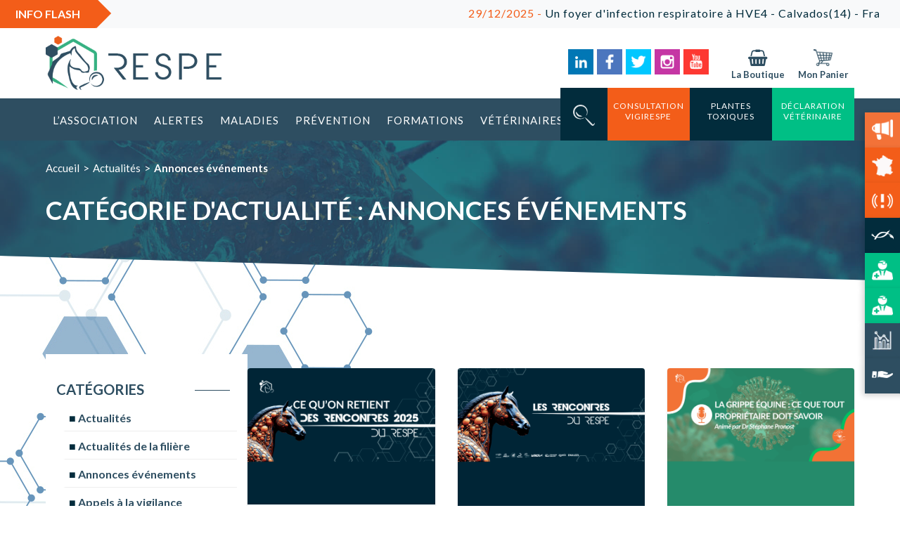

--- FILE ---
content_type: text/html; charset=UTF-8
request_url: https://respe.net/actualites/categorie/annonces-evenements/
body_size: 29219
content:
<!doctype html>
<html lang="fr-FR" class="no-js">
	<head>
        <meta charset="UTF-8">

        
		<link href="//www.google-analytics.com" rel="dns-prefetch">
        <link href="https://respe.net/wp-content/themes/respe_wp/images/icons/favicon.png" rel="shortcut icon">
        <link href="https://respe.net/wp-content/themes/respe_wp/images/icons/favicon.png" rel="apple-touch-icon-precomposed">
        <link rel="stylesheet" href="https://use.fontawesome.com/releases/v5.5.0/css/all.css" integrity="sha384-B4dIYHKNBt8Bc12p+WXckhzcICo0wtJAoU8YZTY5qE0Id1GSseTk6S+L3BlXeVIU" crossorigin="anonymous">
        <link rel="stylesheet" type="text/css" href="//cdn.jsdelivr.net/npm/slick-carousel@1.8.1/slick/slick.css"/>

		<meta http-equiv="X-UA-Compatible" content="IE=edge,chrome=1">
		<meta name="viewport" content="width=device-width, initial-scale=1.0">
		<meta name="description" content="Le RESPE, association au service de l&#039;ensemble de filières équines, surveille les maladies rencontrées chez les équidés grâce à un réseau de vétérinaires sentinelles.">

		<meta name='robots' content='index, follow, max-image-preview:large, max-snippet:-1, max-video-preview:-1' />

            <script data-no-defer="1" data-ezscrex="false" data-cfasync="false" data-pagespeed-no-defer data-cookieconsent="ignore">
                var ctPublicFunctions = {"_ajax_nonce":"70575fbf5a","_rest_nonce":"e12260b94d","_ajax_url":"\/wp-admin\/admin-ajax.php","_rest_url":"https:\/\/respe.net\/wp-json\/","data__cookies_type":"native","data__ajax_type":"rest","data__bot_detector_enabled":"0","data__frontend_data_log_enabled":1,"cookiePrefix":"","wprocket_detected":false,"host_url":"respe.net","text__ee_click_to_select":"Click to select the whole data","text__ee_original_email":"The complete one is","text__ee_got_it":"Got it","text__ee_blocked":"Blocked","text__ee_cannot_connect":"Cannot connect","text__ee_cannot_decode":"Can not decode email. Unknown reason","text__ee_email_decoder":"CleanTalk email decoder","text__ee_wait_for_decoding":"The magic is on the way!","text__ee_decoding_process":"Please wait a few seconds while we decode the contact data."}
            </script>
        
            <script data-no-defer="1" data-ezscrex="false" data-cfasync="false" data-pagespeed-no-defer data-cookieconsent="ignore">
                var ctPublic = {"_ajax_nonce":"70575fbf5a","settings__forms__check_internal":"0","settings__forms__check_external":"0","settings__forms__force_protection":0,"settings__forms__search_test":"0","settings__forms__wc_add_to_cart":"0","settings__data__bot_detector_enabled":"0","settings__sfw__anti_crawler":0,"blog_home":"https:\/\/respe.net\/","pixel__setting":"3","pixel__enabled":false,"pixel__url":"https:\/\/moderate8-v4.cleantalk.org\/pixel\/5d90f0f29aa642868f94e0823f71e55b.gif","data__email_check_before_post":"1","data__email_check_exist_post":0,"data__cookies_type":"native","data__key_is_ok":true,"data__visible_fields_required":true,"wl_brandname":"Anti-Spam by CleanTalk","wl_brandname_short":"CleanTalk","ct_checkjs_key":129308959,"emailEncoderPassKey":"be732d6876679323a860cada0c00efca","bot_detector_forms_excluded":"W10=","advancedCacheExists":false,"varnishCacheExists":false,"wc_ajax_add_to_cart":true,"theRealPerson":{"phrases":{"trpHeading":"The Real Person Badge!","trpContent1":"The commenter acts as a real person and verified as not a bot.","trpContent2":" Anti-Spam by CleanTalk","trpContentLearnMore":"En savoir plus"},"trpContentLink":"https:\/\/cleantalk.org\/help\/the-real-person?utm_id=&amp;utm_term=&amp;utm_source=admin_side&amp;utm_medium=trp_badge&amp;utm_content=trp_badge_link_click&amp;utm_campaign=apbct_links","imgPersonUrl":"https:\/\/respe.net\/wp-content\/plugins\/cleantalk-spam-protect\/css\/images\/real_user.svg","imgShieldUrl":"https:\/\/respe.net\/wp-content\/plugins\/cleantalk-spam-protect\/css\/images\/shield.svg"}}
            </script>
        
	<!-- This site is optimized with the Yoast SEO plugin v26.6 - https://yoast.com/wordpress/plugins/seo/ -->
	<title>Archives des Annonces événements - Respe - Réseau d&#039;Epidémio-Surveillance en Pathologie Équine</title>
	<link rel="canonical" href="https://respe.net/actualites/categorie/annonces-evenements/" />
	<link rel="next" href="https://respe.net/actualites/categorie/annonces-evenements/page/2/" />
	<meta property="og:locale" content="fr_FR" />
	<meta property="og:type" content="article" />
	<meta property="og:title" content="Archives des Annonces événements - Respe - Réseau d&#039;Epidémio-Surveillance en Pathologie Équine" />
	<meta property="og:url" content="https://respe.net/actualites/categorie/annonces-evenements/" />
	<meta property="og:site_name" content="Respe - Réseau d&#039;Epidémio-Surveillance en Pathologie Équine" />
	<meta property="og:image" content="https://respe.net/wp-content/uploads/2021/01/logo_fb.png" />
	<meta property="og:image:width" content="200" />
	<meta property="og:image:height" content="200" />
	<meta property="og:image:type" content="image/png" />
	<meta name="twitter:card" content="summary_large_image" />
	<script type="application/ld+json" class="yoast-schema-graph">{"@context":"https://schema.org","@graph":[{"@type":"CollectionPage","@id":"https://respe.net/actualites/categorie/annonces-evenements/","url":"https://respe.net/actualites/categorie/annonces-evenements/","name":"Archives des Annonces événements - Respe - Réseau d&#039;Epidémio-Surveillance en Pathologie Équine","isPartOf":{"@id":"https://respe.net/#website"},"primaryImageOfPage":{"@id":"https://respe.net/actualites/categorie/annonces-evenements/#primaryimage"},"image":{"@id":"https://respe.net/actualites/categorie/annonces-evenements/#primaryimage"},"thumbnailUrl":"https://respe.net/wp-content/uploads/2025/12/un-mois-apres_site.png","breadcrumb":{"@id":"https://respe.net/actualites/categorie/annonces-evenements/#breadcrumb"},"inLanguage":"fr-FR"},{"@type":"ImageObject","inLanguage":"fr-FR","@id":"https://respe.net/actualites/categorie/annonces-evenements/#primaryimage","url":"https://respe.net/wp-content/uploads/2025/12/un-mois-apres_site.png","contentUrl":"https://respe.net/wp-content/uploads/2025/12/un-mois-apres_site.png","width":1180,"height":860},{"@type":"BreadcrumbList","@id":"https://respe.net/actualites/categorie/annonces-evenements/#breadcrumb","itemListElement":[{"@type":"ListItem","position":1,"name":"Accueil","item":"https://respe.net/"},{"@type":"ListItem","position":2,"name":"Annonces événements"}]},{"@type":"WebSite","@id":"https://respe.net/#website","url":"https://respe.net/","name":"Respe - Réseau d&#039;Epidémio-Surveillance en Pathologie Équine","description":"Le RESPE, association au service de l&#039;ensemble de filières équines, surveille les maladies rencontrées chez les équidés grâce à un réseau de vétérinaires sentinelles.","publisher":{"@id":"https://respe.net/#organization"},"potentialAction":[{"@type":"SearchAction","target":{"@type":"EntryPoint","urlTemplate":"https://respe.net/?s={search_term_string}"},"query-input":{"@type":"PropertyValueSpecification","valueRequired":true,"valueName":"search_term_string"}}],"inLanguage":"fr-FR"},{"@type":"Organization","@id":"https://respe.net/#organization","name":"RESPE","url":"https://respe.net/","logo":{"@type":"ImageObject","inLanguage":"fr-FR","@id":"https://respe.net/#/schema/logo/image/","url":"https://respe.net/wp-content/uploads/2019/04/logo-respe.png","contentUrl":"https://respe.net/wp-content/uploads/2019/04/logo-respe.png","width":2631,"height":1013,"caption":"RESPE"},"image":{"@id":"https://respe.net/#/schema/logo/image/"}}]}</script>
	<!-- / Yoast SEO plugin. -->


<link rel='dns-prefetch' href='//cdn.jsdelivr.net' />
<link rel='dns-prefetch' href='//cdnjs.cloudflare.com' />
<link rel='dns-prefetch' href='//fonts.googleapis.com' />
<style id='wp-img-auto-sizes-contain-inline-css' type='text/css'>
img:is([sizes=auto i],[sizes^="auto," i]){contain-intrinsic-size:3000px 1500px}
/*# sourceURL=wp-img-auto-sizes-contain-inline-css */
</style>
<link rel='stylesheet' id='jquery_ui_css-css' href='https://respe.net/wp-content/themes/respe_wp/lib/jquery-ui.min.css?ver=6.9' media='all' />
<link rel='stylesheet' id='select2_css-css' href='https://respe.net/wp-content/themes/respe_wp/lib/select2.min.css?ver=6.9' media='all' />
<link rel='stylesheet' id='slick_slider_css-css' href='//cdn.jsdelivr.net/npm/slick-carousel@1.8.1/slick/slick.css?ver=6.9' media='all' />
<link rel='stylesheet' id='slick_slider_css_theme-css' href='//cdnjs.cloudflare.com/ajax/libs/slick-carousel/1.9.0/slick-theme.min.css?ver=6.9' media='all' />
<style id='wp-emoji-styles-inline-css' type='text/css'>

	img.wp-smiley, img.emoji {
		display: inline !important;
		border: none !important;
		box-shadow: none !important;
		height: 1em !important;
		width: 1em !important;
		margin: 0 0.07em !important;
		vertical-align: -0.1em !important;
		background: none !important;
		padding: 0 !important;
	}
/*# sourceURL=wp-emoji-styles-inline-css */
</style>
<link rel='stylesheet' id='wp-block-library-css' href='https://respe.net/wp-includes/css/dist/block-library/style.min.css?ver=6.9' media='all' />
<style id='global-styles-inline-css' type='text/css'>
:root{--wp--preset--aspect-ratio--square: 1;--wp--preset--aspect-ratio--4-3: 4/3;--wp--preset--aspect-ratio--3-4: 3/4;--wp--preset--aspect-ratio--3-2: 3/2;--wp--preset--aspect-ratio--2-3: 2/3;--wp--preset--aspect-ratio--16-9: 16/9;--wp--preset--aspect-ratio--9-16: 9/16;--wp--preset--color--black: #000000;--wp--preset--color--cyan-bluish-gray: #abb8c3;--wp--preset--color--white: #ffffff;--wp--preset--color--pale-pink: #f78da7;--wp--preset--color--vivid-red: #cf2e2e;--wp--preset--color--luminous-vivid-orange: #ff6900;--wp--preset--color--luminous-vivid-amber: #fcb900;--wp--preset--color--light-green-cyan: #7bdcb5;--wp--preset--color--vivid-green-cyan: #00d084;--wp--preset--color--pale-cyan-blue: #8ed1fc;--wp--preset--color--vivid-cyan-blue: #0693e3;--wp--preset--color--vivid-purple: #9b51e0;--wp--preset--gradient--vivid-cyan-blue-to-vivid-purple: linear-gradient(135deg,rgb(6,147,227) 0%,rgb(155,81,224) 100%);--wp--preset--gradient--light-green-cyan-to-vivid-green-cyan: linear-gradient(135deg,rgb(122,220,180) 0%,rgb(0,208,130) 100%);--wp--preset--gradient--luminous-vivid-amber-to-luminous-vivid-orange: linear-gradient(135deg,rgb(252,185,0) 0%,rgb(255,105,0) 100%);--wp--preset--gradient--luminous-vivid-orange-to-vivid-red: linear-gradient(135deg,rgb(255,105,0) 0%,rgb(207,46,46) 100%);--wp--preset--gradient--very-light-gray-to-cyan-bluish-gray: linear-gradient(135deg,rgb(238,238,238) 0%,rgb(169,184,195) 100%);--wp--preset--gradient--cool-to-warm-spectrum: linear-gradient(135deg,rgb(74,234,220) 0%,rgb(151,120,209) 20%,rgb(207,42,186) 40%,rgb(238,44,130) 60%,rgb(251,105,98) 80%,rgb(254,248,76) 100%);--wp--preset--gradient--blush-light-purple: linear-gradient(135deg,rgb(255,206,236) 0%,rgb(152,150,240) 100%);--wp--preset--gradient--blush-bordeaux: linear-gradient(135deg,rgb(254,205,165) 0%,rgb(254,45,45) 50%,rgb(107,0,62) 100%);--wp--preset--gradient--luminous-dusk: linear-gradient(135deg,rgb(255,203,112) 0%,rgb(199,81,192) 50%,rgb(65,88,208) 100%);--wp--preset--gradient--pale-ocean: linear-gradient(135deg,rgb(255,245,203) 0%,rgb(182,227,212) 50%,rgb(51,167,181) 100%);--wp--preset--gradient--electric-grass: linear-gradient(135deg,rgb(202,248,128) 0%,rgb(113,206,126) 100%);--wp--preset--gradient--midnight: linear-gradient(135deg,rgb(2,3,129) 0%,rgb(40,116,252) 100%);--wp--preset--font-size--small: 13px;--wp--preset--font-size--medium: 20px;--wp--preset--font-size--large: 36px;--wp--preset--font-size--x-large: 42px;--wp--preset--spacing--20: 0.44rem;--wp--preset--spacing--30: 0.67rem;--wp--preset--spacing--40: 1rem;--wp--preset--spacing--50: 1.5rem;--wp--preset--spacing--60: 2.25rem;--wp--preset--spacing--70: 3.38rem;--wp--preset--spacing--80: 5.06rem;--wp--preset--shadow--natural: 6px 6px 9px rgba(0, 0, 0, 0.2);--wp--preset--shadow--deep: 12px 12px 50px rgba(0, 0, 0, 0.4);--wp--preset--shadow--sharp: 6px 6px 0px rgba(0, 0, 0, 0.2);--wp--preset--shadow--outlined: 6px 6px 0px -3px rgb(255, 255, 255), 6px 6px rgb(0, 0, 0);--wp--preset--shadow--crisp: 6px 6px 0px rgb(0, 0, 0);}:where(.is-layout-flex){gap: 0.5em;}:where(.is-layout-grid){gap: 0.5em;}body .is-layout-flex{display: flex;}.is-layout-flex{flex-wrap: wrap;align-items: center;}.is-layout-flex > :is(*, div){margin: 0;}body .is-layout-grid{display: grid;}.is-layout-grid > :is(*, div){margin: 0;}:where(.wp-block-columns.is-layout-flex){gap: 2em;}:where(.wp-block-columns.is-layout-grid){gap: 2em;}:where(.wp-block-post-template.is-layout-flex){gap: 1.25em;}:where(.wp-block-post-template.is-layout-grid){gap: 1.25em;}.has-black-color{color: var(--wp--preset--color--black) !important;}.has-cyan-bluish-gray-color{color: var(--wp--preset--color--cyan-bluish-gray) !important;}.has-white-color{color: var(--wp--preset--color--white) !important;}.has-pale-pink-color{color: var(--wp--preset--color--pale-pink) !important;}.has-vivid-red-color{color: var(--wp--preset--color--vivid-red) !important;}.has-luminous-vivid-orange-color{color: var(--wp--preset--color--luminous-vivid-orange) !important;}.has-luminous-vivid-amber-color{color: var(--wp--preset--color--luminous-vivid-amber) !important;}.has-light-green-cyan-color{color: var(--wp--preset--color--light-green-cyan) !important;}.has-vivid-green-cyan-color{color: var(--wp--preset--color--vivid-green-cyan) !important;}.has-pale-cyan-blue-color{color: var(--wp--preset--color--pale-cyan-blue) !important;}.has-vivid-cyan-blue-color{color: var(--wp--preset--color--vivid-cyan-blue) !important;}.has-vivid-purple-color{color: var(--wp--preset--color--vivid-purple) !important;}.has-black-background-color{background-color: var(--wp--preset--color--black) !important;}.has-cyan-bluish-gray-background-color{background-color: var(--wp--preset--color--cyan-bluish-gray) !important;}.has-white-background-color{background-color: var(--wp--preset--color--white) !important;}.has-pale-pink-background-color{background-color: var(--wp--preset--color--pale-pink) !important;}.has-vivid-red-background-color{background-color: var(--wp--preset--color--vivid-red) !important;}.has-luminous-vivid-orange-background-color{background-color: var(--wp--preset--color--luminous-vivid-orange) !important;}.has-luminous-vivid-amber-background-color{background-color: var(--wp--preset--color--luminous-vivid-amber) !important;}.has-light-green-cyan-background-color{background-color: var(--wp--preset--color--light-green-cyan) !important;}.has-vivid-green-cyan-background-color{background-color: var(--wp--preset--color--vivid-green-cyan) !important;}.has-pale-cyan-blue-background-color{background-color: var(--wp--preset--color--pale-cyan-blue) !important;}.has-vivid-cyan-blue-background-color{background-color: var(--wp--preset--color--vivid-cyan-blue) !important;}.has-vivid-purple-background-color{background-color: var(--wp--preset--color--vivid-purple) !important;}.has-black-border-color{border-color: var(--wp--preset--color--black) !important;}.has-cyan-bluish-gray-border-color{border-color: var(--wp--preset--color--cyan-bluish-gray) !important;}.has-white-border-color{border-color: var(--wp--preset--color--white) !important;}.has-pale-pink-border-color{border-color: var(--wp--preset--color--pale-pink) !important;}.has-vivid-red-border-color{border-color: var(--wp--preset--color--vivid-red) !important;}.has-luminous-vivid-orange-border-color{border-color: var(--wp--preset--color--luminous-vivid-orange) !important;}.has-luminous-vivid-amber-border-color{border-color: var(--wp--preset--color--luminous-vivid-amber) !important;}.has-light-green-cyan-border-color{border-color: var(--wp--preset--color--light-green-cyan) !important;}.has-vivid-green-cyan-border-color{border-color: var(--wp--preset--color--vivid-green-cyan) !important;}.has-pale-cyan-blue-border-color{border-color: var(--wp--preset--color--pale-cyan-blue) !important;}.has-vivid-cyan-blue-border-color{border-color: var(--wp--preset--color--vivid-cyan-blue) !important;}.has-vivid-purple-border-color{border-color: var(--wp--preset--color--vivid-purple) !important;}.has-vivid-cyan-blue-to-vivid-purple-gradient-background{background: var(--wp--preset--gradient--vivid-cyan-blue-to-vivid-purple) !important;}.has-light-green-cyan-to-vivid-green-cyan-gradient-background{background: var(--wp--preset--gradient--light-green-cyan-to-vivid-green-cyan) !important;}.has-luminous-vivid-amber-to-luminous-vivid-orange-gradient-background{background: var(--wp--preset--gradient--luminous-vivid-amber-to-luminous-vivid-orange) !important;}.has-luminous-vivid-orange-to-vivid-red-gradient-background{background: var(--wp--preset--gradient--luminous-vivid-orange-to-vivid-red) !important;}.has-very-light-gray-to-cyan-bluish-gray-gradient-background{background: var(--wp--preset--gradient--very-light-gray-to-cyan-bluish-gray) !important;}.has-cool-to-warm-spectrum-gradient-background{background: var(--wp--preset--gradient--cool-to-warm-spectrum) !important;}.has-blush-light-purple-gradient-background{background: var(--wp--preset--gradient--blush-light-purple) !important;}.has-blush-bordeaux-gradient-background{background: var(--wp--preset--gradient--blush-bordeaux) !important;}.has-luminous-dusk-gradient-background{background: var(--wp--preset--gradient--luminous-dusk) !important;}.has-pale-ocean-gradient-background{background: var(--wp--preset--gradient--pale-ocean) !important;}.has-electric-grass-gradient-background{background: var(--wp--preset--gradient--electric-grass) !important;}.has-midnight-gradient-background{background: var(--wp--preset--gradient--midnight) !important;}.has-small-font-size{font-size: var(--wp--preset--font-size--small) !important;}.has-medium-font-size{font-size: var(--wp--preset--font-size--medium) !important;}.has-large-font-size{font-size: var(--wp--preset--font-size--large) !important;}.has-x-large-font-size{font-size: var(--wp--preset--font-size--x-large) !important;}
/*# sourceURL=global-styles-inline-css */
</style>

<style id='classic-theme-styles-inline-css' type='text/css'>
/*! This file is auto-generated */
.wp-block-button__link{color:#fff;background-color:#32373c;border-radius:9999px;box-shadow:none;text-decoration:none;padding:calc(.667em + 2px) calc(1.333em + 2px);font-size:1.125em}.wp-block-file__button{background:#32373c;color:#fff;text-decoration:none}
/*# sourceURL=/wp-includes/css/classic-themes.min.css */
</style>
<link rel='stylesheet' id='cleantalk-public-css-css' href='https://respe.net/wp-content/plugins/cleantalk-spam-protect/css/cleantalk-public.min.css?ver=6.70.1_1766764298' media='all' />
<link rel='stylesheet' id='cleantalk-email-decoder-css-css' href='https://respe.net/wp-content/plugins/cleantalk-spam-protect/css/cleantalk-email-decoder.min.css?ver=6.70.1_1766764298' media='all' />
<link rel='stylesheet' id='cleantalk-trp-css-css' href='https://respe.net/wp-content/plugins/cleantalk-spam-protect/css/cleantalk-trp.min.css?ver=6.70.1_1766764298' media='all' />
<link rel='stylesheet' id='woocommerce-layout-css' href='https://respe.net/wp-content/plugins/woocommerce/assets/css/woocommerce-layout.css?ver=10.4.3' media='all' />
<link rel='stylesheet' id='woocommerce-smallscreen-css' href='https://respe.net/wp-content/plugins/woocommerce/assets/css/woocommerce-smallscreen.css?ver=10.4.3' media='only screen and (max-width: 768px)' />
<link rel='stylesheet' id='woocommerce-general-css' href='https://respe.net/wp-content/plugins/woocommerce/assets/css/woocommerce.css?ver=10.4.3' media='all' />
<style id='woocommerce-inline-inline-css' type='text/css'>
.woocommerce form .form-row .required { visibility: visible; }
/*# sourceURL=woocommerce-inline-inline-css */
</style>
<link rel='stylesheet' id='font_lato-css' href='https://fonts.googleapis.com/css?family=Lato%3A300%2C400%2C500%2C600%2C700%2C900&#038;ver=1.0' media='all' />
<link rel='stylesheet' id='respe_css-css' href='https://respe.net/wp-content/themes/respe_wp/style.css?ver=1.0' media='all' />
<link rel='stylesheet' id='tablepress-default-css' href='https://respe.net/wp-content/plugins/tablepress/css/build/default.css?ver=3.2.6' media='all' />
<script type="text/javascript" src="https://respe.net/wp-content/themes/respe_wp/js/legacy/lib/conditionizr-4.3.0.min.js?ver=4.3.0" id="conditionizr-js"></script>
<script type="text/javascript" src="https://respe.net/wp-content/themes/respe_wp/js/legacy/lib/modernizr-2.7.1.min.js?ver=2.7.1" id="modernizr-js"></script>
<script type="text/javascript" src="https://respe.net/wp-includes/js/jquery/jquery.min.js?ver=3.7.1" id="jquery-core-js"></script>
<script type="text/javascript" src="https://respe.net/wp-includes/js/jquery/jquery-migrate.min.js?ver=3.4.1" id="jquery-migrate-js"></script>
<script type="text/javascript" id="respe_scripts-js-before">
/* <![CDATA[ */
const ajax_url = "https://respe.net/wp-admin/admin-ajax.php"
//# sourceURL=respe_scripts-js-before
/* ]]> */
</script>
<script type="text/javascript" src="https://respe.net/wp-content/themes/respe_wp/js/legacy/scripts.js?ver=1.0.0" id="respe_scripts-js"></script>
<script type="text/javascript" src="https://respe.net/wp-includes/js/jquery/ui/core.min.js?ver=1.13.3" id="jquery-ui-core-js"></script>
<script type="text/javascript" src="https://respe.net/wp-includes/js/jquery/ui/datepicker.min.js?ver=1.13.3" id="jquery-ui-datepicker-js"></script>
<script type="text/javascript" id="jquery-ui-datepicker-js-after">
/* <![CDATA[ */
jQuery(function(jQuery){jQuery.datepicker.setDefaults({"closeText":"Fermer","currentText":"Aujourd\u2019hui","monthNames":["janvier","f\u00e9vrier","mars","avril","mai","juin","juillet","ao\u00fbt","septembre","octobre","novembre","d\u00e9cembre"],"monthNamesShort":["Jan","F\u00e9v","Mar","Avr","Mai","Juin","Juil","Ao\u00fbt","Sep","Oct","Nov","D\u00e9c"],"nextText":"Suivant","prevText":"Pr\u00e9c\u00e9dent","dayNames":["dimanche","lundi","mardi","mercredi","jeudi","vendredi","samedi"],"dayNamesShort":["dim","lun","mar","mer","jeu","ven","sam"],"dayNamesMin":["D","L","M","M","J","V","S"],"dateFormat":"d MM yy","firstDay":1,"isRTL":false});});
//# sourceURL=jquery-ui-datepicker-js-after
/* ]]> */
</script>
<script type="text/javascript" src="https://respe.net/wp-content/themes/respe_wp/app.js?ver=1.0.0" id="script-js"></script>
<script type="text/javascript" src="https://respe.net/wp-content/themes/respe_wp/js/legacy/lib/bootstrap.min.js?ver=4.1" id="bootstrap_js-js"></script>
<script type="text/javascript" src="//cdn.jsdelivr.net/npm/slick-carousel@1.8.1/slick/slick.min.js?ver=6.9" id="slick_slider_js-js"></script>
<script type="text/javascript" src="https://respe.net/wp-content/plugins/cleantalk-spam-protect/js/apbct-public-bundle_gathering.min.js?ver=6.70.1_1766764298" id="apbct-public-bundle_gathering.min-js-js"></script>
<script type="text/javascript" src="https://respe.net/wp-content/plugins/woocommerce/assets/js/jquery-blockui/jquery.blockUI.min.js?ver=2.7.0-wc.10.4.3" id="wc-jquery-blockui-js" defer="defer" data-wp-strategy="defer"></script>
<script type="text/javascript" id="wc-add-to-cart-js-extra">
/* <![CDATA[ */
var wc_add_to_cart_params = {"ajax_url":"/wp-admin/admin-ajax.php","wc_ajax_url":"/?wc-ajax=%%endpoint%%","i18n_view_cart":"Voir le panier","cart_url":"https://respe.net/panier/","is_cart":"","cart_redirect_after_add":"no"};
//# sourceURL=wc-add-to-cart-js-extra
/* ]]> */
</script>
<script type="text/javascript" src="https://respe.net/wp-content/plugins/woocommerce/assets/js/frontend/add-to-cart.min.js?ver=10.4.3" id="wc-add-to-cart-js" defer="defer" data-wp-strategy="defer"></script>
<script type="text/javascript" src="https://respe.net/wp-content/plugins/woocommerce/assets/js/js-cookie/js.cookie.min.js?ver=2.1.4-wc.10.4.3" id="wc-js-cookie-js" defer="defer" data-wp-strategy="defer"></script>
<script type="text/javascript" id="woocommerce-js-extra">
/* <![CDATA[ */
var woocommerce_params = {"ajax_url":"/wp-admin/admin-ajax.php","wc_ajax_url":"/?wc-ajax=%%endpoint%%","i18n_password_show":"Afficher le mot de passe","i18n_password_hide":"Masquer le mot de passe"};
//# sourceURL=woocommerce-js-extra
/* ]]> */
</script>
<script type="text/javascript" src="https://respe.net/wp-content/plugins/woocommerce/assets/js/frontend/woocommerce.min.js?ver=10.4.3" id="woocommerce-js" defer="defer" data-wp-strategy="defer"></script>
	<noscript><style>.woocommerce-product-gallery{ opacity: 1 !important; }</style></noscript>
			<script>
        // conditionizr.com
        // configure environment tests
        conditionizr.config({
            assets: 'https://respe.net/wp-content/themes/respe_wp',
            tests: {}
        });
        </script>

    <!-- Matomo -->
    <script>
      var _paq = window._paq = window._paq || [];
      /* tracker methods like "setCustomDimension" should be called before "trackPageView" */
      _paq.push(['trackPageView']);
      _paq.push(['enableLinkTracking']);
      (function() {
        var u="//matomo.imagile.fr/";
        _paq.push(['setTrackerUrl', u+'matomo.php']);
        _paq.push(['setSiteId', '8']);
        var d=document, g=d.createElement('script'), s=d.getElementsByTagName('script')[0];
        g.async=true; g.src=u+'matomo.js'; s.parentNode.insertBefore(g,s);
      })();
    </script>
    <!-- End Matomo Code -->
	<link rel='stylesheet' id='wc-blocks-style-css' href='https://respe.net/wp-content/plugins/woocommerce/assets/client/blocks/wc-blocks.css?ver=wc-10.4.3' media='all' />
<style id='asp-basic'>.asp_r .item{.price{--regular-price-color:#666;--sale_price_color:#666;color:var(--regular-price-color);del{opacity:.5;display:inline-block;text-decoration:line-through;color:var(--regular-price-color)}ins{margin-left:.5em;text-decoration:none;font-weight:700;display:inline-block;color:var(--sale_price_color)}}.stock{.quantity{color:#666}.out-of-stock{color:#a00}.on-backorder{color:#eaa600}.in-stock{color:#7ad03a}}.add-to-cart-container{display:flex;flex-wrap:wrap;align-items:center;position:relative;z-index:10;width:100%;margin:12px 0;.add-to-cart-quantity{padding:8px 0 8px 8px;background:#eaeaea;width:32px;border-radius:4px 0 0 4px;height:18px;min-height:unset;display:inline-block;font-size:13px;line-height:normal}.add-to-cart-button{padding:8px;border-radius:4px;background:#6246d7;color:white;height:18px;min-height:unset;display:block;text-align:center;min-width:90px;font-size:13px;line-height:normal;&.add-to-cart-variable{border-radius:4px}&.loading{content:url("data:image/svg+xml,%3Csvg width='38' height='38' viewBox='0 0 38 38' xmlns='http://www.w3.org/2000/svg' stroke='%23fff'%3E%3Cg fill='none' fill-rule='evenodd'%3E%3Cg transform='translate(1 1)' stroke-width='2'%3E%3Ccircle stroke-opacity='.5' cx='18' cy='18' r='18'/%3E%3Cpath d='M36 18c0-9.94-8.06-18-18-18'%3E%3CanimateTransform attributeName='transform' type='rotate' from='0 18 18' to='360 18 18' dur='1s' repeatCount='indefinite'/%3E%3C/path%3E%3C/g%3E%3C/g%3E%3C/svg%3E")}}a.added_to_cart{flex-basis:100%;margin-top:8px}}.add-to-cart-container:has(.add-to-cart-quantity){.add-to-cart-button{border-radius:0 4px 4px 0}}.sale-badge{--font-size:14px;--font-color:white;--background-color:#6246d7;position:absolute;top:12px;right:12px;padding:6px 12px;font-size:var(--font-size);color:var(--font-color);background:var(--background-color);box-shadow:0 0 6px -3px rgb(0,0,0);&.sale-badge-capsule{border-radius:50px}&.sale-badge-round{border-radius:3px}&.sale-badge-top-left{right:unset;left:12px}&.sale-badge-bottom-left{right:unset;top:unset;bottom:12px;left:12px}&.sale-badge-bottom-right{top:unset;bottom:12px}}}.asp_r .item{.asp__af-tt-container{position:relative;z-index:2;.asp__af-tt-link{transition:opacity 0.2s;&:hover{opacity:0.7}}}.average-rating{--percent:0;--color:#2EA3F2;--bg-color:rgba(0,0,0,0.2);--size:17px;position:relative;appearance:none;width:auto;display:inline-block;vertical-align:baseline;font-size:var(--size);line-height:calc(var(--size) - 15%);color:var(--bg-color);background:linear-gradient(90deg,var(--color) var(--percent),var(--bg-color) var(--percent));-webkit-background-clip:text;-webkit-text-fill-color:transparent}}@keyframes aspAnFadeIn{0%{opacity:0}50%{opacity:0.6}100%{opacity:1}}@-webkit-keyframes aspAnFadeIn{0%{opacity:0}50%{opacity:0.6}100%{opacity:1}}@keyframes aspAnFadeOut{0%{opacity:1}50%{opacity:0.6}100%{opacity:0}}@-webkit-keyframes aspAnFadeOut{0%{opacity:1}50%{opacity:0.6}100%{opacity:0}}@keyframes aspAnFadeInDrop{0%{opacity:0;transform:translate(0,-50px)}100%{opacity:1;transform:translate(0,0)}}@-webkit-keyframes aspAnFadeInDrop{0%{opacity:0;transform:translate(0,-50px);-webkit-transform:translate(0,-50px)}100%{opacity:1;transform:translate(0,0);-webkit-transform:translate(0,0)}}@keyframes aspAnFadeOutDrop{0%{opacity:1;transform:translate(0,0);-webkit-transform:translate(0,0)}100%{opacity:0;transform:translate(0,-50px);-webkit-transform:translate(0,-50px)}}@-webkit-keyframes aspAnFadeOutDrop{0%{opacity:1;transform:translate(0,0);-webkit-transform:translate(0,0)}100%{opacity:0;transform:translate(0,-50px);-webkit-transform:translate(0,-50px)}}div.ajaxsearchpro.asp_an_fadeIn,div.ajaxsearchpro.asp_an_fadeOut,div.ajaxsearchpro.asp_an_fadeInDrop,div.ajaxsearchpro.asp_an_fadeOutDrop{-webkit-animation-duration:100ms;animation-duration:100ms;-webkit-animation-fill-mode:forwards;animation-fill-mode:forwards}.asp_an_fadeIn,div.ajaxsearchpro.asp_an_fadeIn{animation-name:aspAnFadeIn;-webkit-animation-name:aspAnFadeIn}.asp_an_fadeOut,div.ajaxsearchpro.asp_an_fadeOut{animation-name:aspAnFadeOut;-webkit-animation-name:aspAnFadeOut}div.ajaxsearchpro.asp_an_fadeInDrop{animation-name:aspAnFadeInDrop;-webkit-animation-name:aspAnFadeInDrop}div.ajaxsearchpro.asp_an_fadeOutDrop{animation-name:aspAnFadeOutDrop;-webkit-animation-name:aspAnFadeOutDrop}div.ajaxsearchpro.asp_main_container{transition:width 130ms linear;-webkit-transition:width 130ms linear}asp_w_container,div.asp_w.ajaxsearchpro,div.asp_w.asp_r,div.asp_w.asp_s,div.asp_w.asp_sb,div.asp_w.asp_sb *{-webkit-box-sizing:content-box;-moz-box-sizing:content-box;-ms-box-sizing:content-box;-o-box-sizing:content-box;box-sizing:content-box;padding:0;margin:0;border:0;border-radius:0;text-transform:none;text-shadow:none;box-shadow:none;text-decoration:none;text-align:left;text-indent:initial;letter-spacing:normal;font-display:swap}div.asp_w_container div[id*=__original__]{display:none !important}div.asp_w.ajaxsearchpro{-webkit-box-sizing:border-box;-moz-box-sizing:border-box;-ms-box-sizing:border-box;-o-box-sizing:border-box;box-sizing:border-box}div.asp_w.asp_r,div.asp_w.asp_r *{-webkit-touch-callout:none;-webkit-user-select:none;-khtml-user-select:none;-moz-user-select:none;-ms-user-select:none;user-select:none}div.asp_w.ajaxsearchpro input[type=text]::-ms-clear{display:none;width :0;height:0}div.asp_w.ajaxsearchpro input[type=text]::-ms-reveal{display:none;width :0;height:0}div.asp_w.ajaxsearchpro input[type="search"]::-webkit-search-decoration,div.asp_w.ajaxsearchpro input[type="search"]::-webkit-search-cancel-button,div.asp_w.ajaxsearchpro input[type="search"]::-webkit-search-results-button,div.asp_w.ajaxsearchpro input[type="search"]::-webkit-search-results-decoration{display:none}div.asp_w.ajaxsearchpro input[type="search"]{appearance:auto !important;-webkit-appearance:none !important}.clear{clear:both}.asp_clear{display:block !important;clear:both !important;margin:0 !important;padding:0 !important;width:auto !important;height:0 !important}.hiddend{display:none !important}div.asp_w.ajaxsearchpro{width:100%;height:auto;border-radius:0;background:rgba(255,255,255,0);overflow:hidden}div.asp_w.ajaxsearchpro.asp_non_compact{min-width:200px}#asp_absolute_overlay{width:0;height:0;position:fixed;background:rgba(255,255,255,0.5);top:0;left:0;display:block;z-index:0;opacity:0;transition:opacity 200ms linear;-webkit-transition:opacity 200ms linear}div.asp_m.ajaxsearchpro .proinput input:before,div.asp_m.ajaxsearchpro .proinput input:after,div.asp_m.ajaxsearchpro .proinput form:before,div.asp_m.ajaxsearchpro .proinput form:after{display:none}div.asp_w.ajaxsearchpro textarea:focus,div.asp_w.ajaxsearchpro input:focus{outline:none}div.asp_m.ajaxsearchpro .probox .proinput input::-ms-clear{display:none}div.asp_m.ajaxsearchpro .probox{width:auto;border-radius:5px;background:#FFF;overflow:hidden;border:1px solid #FFF;box-shadow:1px 0 3px #CCC inset;display:-webkit-flex;display:flex;-webkit-flex-direction:row;flex-direction:row;direction:ltr;align-items:stretch;isolation:isolate}div.asp_m.ajaxsearchpro .probox .proinput{width:1px;height:100%;float:left;box-shadow:none;position:relative;flex:1 1 auto;-webkit-flex:1 1 auto;z-index:0}div.asp_m.ajaxsearchpro .probox .proinput form{height:100%;margin:0 !important;padding:0 !important;display:block !important;max-width:unset !important}div.asp_m.ajaxsearchpro .probox .proinput input{height:100%;width:100%;border:0;background:transparent;box-shadow:none;padding:0;left:0;padding-top:2px;min-width:120px;min-height:unset;max-height:unset}div.asp_m.ajaxsearchpro .probox .proinput input.autocomplete{border:0;background:transparent;width:100%;box-shadow:none;margin:0;padding:0;left:0}div.asp_m.ajaxsearchpro .probox .proinput.iepaddingfix{padding-top:0}div.asp_m.ajaxsearchpro .probox .proloading,div.asp_m.ajaxsearchpro .probox .proclose,div.asp_m.ajaxsearchpro .probox .promagnifier,div.asp_m.ajaxsearchpro .probox .prosettings{width:20px;height:20px;min-width:unset;min-height:unset;background:none;background-size:20px 20px;float:right;box-shadow:none;margin:0;padding:0;z-index:1}div.asp_m.ajaxsearchpro button.promagnifier:focus-visible{box-shadow:inset 0 0 0 2px rgba(0,0,0,0.4)}div.asp_m.ajaxsearchpro .probox .proloading,div.asp_m.ajaxsearchpro .probox .proclose{background-position:center center;display:none;background-size:auto;background-repeat:no-repeat;background-color:transparent}div.asp_m.ajaxsearchpro .probox .proloading{padding:2px;box-sizing:border-box}div.asp_m.ajaxsearchpro .probox .proclose{position:relative;cursor:pointer;z-index:2}div.asp_m.ajaxsearchpro .probox .promagnifier .innericon,div.asp_m.ajaxsearchpro .probox .prosettings .innericon,div.asp_m.ajaxsearchpro .probox .proclose .innericon{background-size:20px 20px;background-position:center center;background-repeat:no-repeat;background-color:transparent;width:100%;height:100%;line-height:initial;text-align:center;overflow:hidden}div.asp_m.ajaxsearchpro .probox .promagnifier .innericon svg,div.asp_m.ajaxsearchpro .probox .prosettings .innericon svg,div.asp_m.ajaxsearchpro .probox .proloading svg{height:100%;width:22px;vertical-align:baseline;display:inline-block}div.asp_m.ajaxsearchpro .probox .proclose svg{background:#333;position:absolute;top:50%;width:20px;height:20px;left:50%;fill:#fefefe;box-sizing:border-box;box-shadow:0 0 0 2px rgba(255,255,255,0.9)}.opacityOne{opacity:1}.opacityZero{opacity:0}div.asp_w.asp_s [disabled].noUi-connect,div.asp_w.asp_s [disabled] .noUi-connect{background:#B8B8B8}div.asp_w.asp_s [disabled] .noUi-handle{cursor:not-allowed}div.asp_w.asp_r p.showmore{display:none;margin:0}div.asp_w.asp_r.asp_more_res_loading p.showmore a,div.asp_w.asp_r.asp_more_res_loading p.showmore a span{color:transparent !important}@-webkit-keyframes shm-rot-simple{0%{-webkit-transform:rotate(0deg);transform:rotate(0deg);opacity:1}50%{-webkit-transform:rotate(180deg);transform:rotate(180deg);opacity:0.85}100%{-webkit-transform:rotate(360deg);transform:rotate(360deg);opacity:1}}@keyframes shm-rot-simple{0%{-webkit-transform:rotate(0deg);transform:rotate(0deg);opacity:1}50%{-webkit-transform:rotate(180deg);transform:rotate(180deg);opacity:0.85}100%{-webkit-transform:rotate(360deg);transform:rotate(360deg);opacity:1}}div.asp_w.asp_r div.asp_showmore_container{position:relative}div.asp_w.asp_r. div.asp_moreres_loader{display:none;position:absolute;width:100%;height:100%;top:0;left:0;background:rgba(255,255,255,0.2)}div.asp_w.asp_r.asp_more_res_loading div.asp_moreres_loader{display:block !important}div.asp_w.asp_r div.asp_moreres_loader-inner{height:24px;width:24px;animation:shm-rot-simple 0.8s infinite linear;-webkit-animation:shm-rot-simple 0.8s infinite linear;border:4px solid #353535;border-right-color:transparent;border-radius:50%;box-sizing:border-box;position:absolute;top:50%;margin:-12px auto auto -12px;left:50%}div.asp_hidden_data,div.asp_hidden_data *{display:none}div.asp_w.asp_r{display:none}div.asp_w.asp_r *{text-decoration:none;text-shadow:none}div.asp_w.asp_r .results{overflow:hidden;width:auto;height:0;margin:0;padding:0}div.asp_w.asp_r .asp_nores{display:flex;flex-wrap:wrap;gap:8px;overflow:hidden;width:auto;height:auto;position:relative;z-index:2}div.asp_w.asp_r .results .item{overflow:hidden;width:auto;margin:0;padding:3px;position:relative;background:#f4f4f4;border-left:1px solid rgba(255,255,255,0.6);border-right:1px solid rgba(255,255,255,0.4)}div.asp_w.asp_r .results .item,div.asp_w.asp_r .results .asp_group_header{animation-delay:0s;animation-duration:0.5s;animation-fill-mode:both;animation-timing-function:ease;backface-visibility:hidden;-webkit-animation-delay:0s;-webkit-animation-duration:0.5s;-webkit-animation-fill-mode:both;-webkit-animation-timing-function:ease;-webkit-backface-visibility:hidden}div.asp_w.asp_r .results .item .asp_image{overflow:hidden;background:transparent;padding:0;float:left;background-position:center;background-size:cover;position:relative}div.asp_w.asp_r .results .asp_image canvas{display:none}div.asp_w.asp_r .results .asp_image .asp_item_canvas{position:absolute;top:0;left:0;right:0;bottom:0;margin:0;width:100%;height:100%;z-index:1;display:block;opacity:1;background-position:inherit;background-size:inherit;transition:opacity 0.5s}div.asp_w.asp_r .results .item:hover .asp_image .asp_item_canvas,div.asp_w.asp_r .results figure:hover .asp_image .asp_item_canvas{opacity:0}div.asp_w.asp_r a.asp_res_image_url,div.asp_w.asp_r a.asp_res_image_url:hover,div.asp_w.asp_r a.asp_res_image_url:focus,div.asp_w.asp_r a.asp_res_image_url:active{box-shadow:none !important;border:none !important;margin:0 !important;padding:0 !important;display:inline !important}div.asp_w.asp_r .results .item .asp_image_auto{width:auto !important;height:auto !important}div.asp_w.asp_r .results .item .asp_image img{width:100%;height:100%}div.asp_w.asp_r .results a span.overlap{position:absolute;width:100%;height:100%;top:0;left:0;z-index:1}div.asp_w.asp_r .resdrg{height:auto}div.asp_w.ajaxsearchpro .asp_results_group{margin:10px 0 0 0}div.asp_w.ajaxsearchpro .asp_results_group:first-of-type{margin:0 !important}div.asp_w.asp_r.vertical .results .item:first-child{border-radius:0}div.asp_w.asp_r.vertical .results .item:last-child{border-radius:0;margin-bottom:0}div.asp_w.asp_r.vertical .results .item:last-child:after{height:0;margin:0;width:0}div.asp_w.asp_s.searchsettings{width:auto;height:auto;position:absolute;display:none;z-index:11001;border-radius:0 0 3px 3px;visibility:hidden;opacity:0;overflow:visible}div.asp_w.asp_sb.searchsettings{display:none;visibility:hidden;direction:ltr;overflow:visible;position:relative;z-index:1}div.asp_w.asp_sb.searchsettings .asp_sett_scroll::-webkit-scrollbar-thumb{background:transparent;border-radius:5px;border:none}div.asp_w.asp_s.searchsettings form,div.asp_w.asp_sb.searchsettings form{display:flex;flex-wrap:wrap;margin:0 0 12px 0 !important;padding:0 !important}div.asp_w.asp_s.searchsettings .asp_option_inner,div.asp_w.asp_sb.searchsettings .asp_option_inner,div.asp_w.asp_sb.searchsettings input[type='text']{margin:2px 10px 0 10px;*padding-bottom:10px}div.asp_w.asp_s.searchsettings input[type='text']:not(.asp_select2-search__field),div.asp_w.asp_sb.searchsettings input[type='text']:not(.asp_select2-search__field){width:86% !important;padding:8px 6px !important;margin:0 0 0 10px !important;background-color:#FAFAFA !important;font-size:13px;border:none !important;line-height:17px;height:20px}div.asp_w.asp_s.searchsettings.ie78 .asp_option_inner,div.asp_w.asp_sb.searchsettings.ie78 .asp_option_inner{margin-bottom:0 !important;padding-bottom:0 !important}div.asp_w.asp_s.searchsettings div.asp_option_label,div.asp_w.asp_sb.searchsettings div.asp_option_label{font-size:14px;line-height:20px !important;margin:0;width:150px;text-shadow:none;padding:0;min-height:20px;border:none;background:transparent;float:none;-webkit-touch-callout:none;-webkit-user-select:none;-moz-user-select:none;-ms-user-select:none;user-select:none}div.asp_w.asp_s.searchsettings .asp_label,div.asp_w.asp_sb.searchsettings .asp_label{line-height:24px !important;vertical-align:middle;display:inline-block;cursor:pointer}div.asp_w.asp_s.searchsettings input[type=radio],div.asp_w.asp_sb.searchsettings input[type=radio]{vertical-align:middle;margin:0 6px 0 17px;display:inline-block;appearance:normal;-moz-appearance:normal;-webkit-appearance:radio}div.asp_w.asp_s.searchsettings .asp_option_inner input[type=checkbox],div.asp_w.asp_sb.searchsettings .asp_option_inner input[type=checkbox]{display:none !important}div.asp_w.asp_s.searchsettings.ie78 .asp_option_inner input[type=checkbox],div.asp_w.asp_sb.searchsettings.ie78 .asp_option_inner input[type=checkbox]{display:block}div.asp_w.asp_s.searchsettings.ie78 div.asp_option_label,div.asp_w.asp_sb.searchsettings.ie78 div.asp_option_label{float:right !important}div.asp_w.asp_s.searchsettings .asp_option_inner,div.asp_w.asp_sb.searchsettings .asp_option_inner{width:17px;height:17px;position:relative;flex-grow:0;-webkit-flex-grow:0;flex-shrink:0;-webkit-flex-shrink:0}div.asp_w.asp_sb.searchsettings .asp_option_inner{border-radius:3px;background:rgb(66,66,66);box-shadow:none}div.asp_w.asp_s.searchsettings .asp_option_inner .asp_option_checkbox,div.asp_w.asp_sb.searchsettings .asp_option_inner .asp_option_checkbox{cursor:pointer;position:absolute;width:17px;height:17px;top:0;padding:0;border-radius:2px;box-shadow:none;font-size:0 !important;color:rgba(0,0,0,0)}div.asp_w.asp_s.searchsettings.ie78 .asp_option_inner .asp_option_checkbox,div.asp_w.asp_sb.searchsettings.ie78 .asp_option_inner .asp_option_checkbox{display:none}div.asp_w.asp_s.searchsettings .asp_option_inner .asp_option_checkbox:before,div.asp_w.asp_sb.searchsettings .asp_option_inner .asp_option_checkbox:before{display:none !important}div.asp_w.asp_s.searchsettings .asp_option_inner .asp_option_checkbox:after,div.asp_w.asp_sb.searchsettings .asp_option_inner .asp_option_checkbox:after{opacity:0;font-family:'asppsicons2';content:"\e800";background:transparent;border-top:none;border-right:none;box-sizing:content-box;height:100%;width:100%;padding:0 !important;position:absolute;top:0;left:0}div.asp_w.asp_s.searchsettings.ie78 .asp_option_inner .asp_option_checkbox:after,div.asp_w.asp_sb.searchsettings.ie78 .asp_option_inner .asp_option_checkbox:after{display:none}div.asp_w.asp_s.searchsettings .asp_option_inner .asp_option_checkbox:hover::after,div.asp_w.asp_sb.searchsettings .asp_option_inner .asp_option_checkbox:hover::after{opacity:0.3}div.asp_w.asp_s.searchsettings .asp_option_inner input[type=checkbox]:checked ~ div:after,div.asp_w.asp_sb.searchsettings .asp_option_inner input[type=checkbox]:checked ~ div:after{opacity:1}div.asp_w.asp_sb.searchsettings span.checked ~ div:after,div.asp_w.asp_s.searchsettings span.checked ~ div:after{opacity:1 !important}div.asp_w.asp_s.searchsettings fieldset,div.asp_w.asp_sb.searchsettings fieldset{position:relative;float:left}div.asp_w.asp_s.searchsettings fieldset,div.asp_w.asp_sb.searchsettings fieldset{background:transparent;font-size:.9em;margin:12px 0 0 !important;padding:0 !important;width:200px;min-width:200px}div.asp_w.asp_sb.searchsettings fieldset:last-child{margin:5px 0 0 !important}div.asp_w.asp_sb.searchsettings fieldset{margin:10px 0 0}div.asp_w.asp_sb.searchsettings fieldset legend{padding:0 0 0 10px;margin:0;font-weight:normal;font-size:13px}div.asp_w.asp_sb.searchsettings .asp_option,div.asp_w.asp_s.searchsettings .asp_option{display:flex;flex-direction:row;-webkit-flex-direction:row;align-items:flex-start;margin:0 0 10px 0;cursor:pointer}div.asp_w.asp_sb.searchsettings .asp_option:focus,div.asp_w.asp_s.searchsettings .asp_option:focus{outline:none}div.asp_w.asp_sb.searchsettings .asp_option:focus-visible,div.asp_w.asp_s.searchsettings .asp_option:focus-visible{outline-style:auto}div.asp_w.asp_s.searchsettings .asp_option.asp-o-last,div.asp_w.asp_s.searchsettings .asp_option:last-child{margin-bottom:0}div.asp_w.asp_s.searchsettings fieldset .asp_option,div.asp_w.asp_s.searchsettings fieldset .asp_option_cat,div.asp_w.asp_sb.searchsettings fieldset .asp_option,div.asp_w.asp_sb.searchsettings fieldset .asp_option_cat{width:auto;max-width:none}div.asp_w.asp_s.searchsettings fieldset .asp_option_cat_level-1,div.asp_w.asp_sb.searchsettings fieldset .asp_option_cat_level-1{margin-left:12px}div.asp_w.asp_s.searchsettings fieldset .asp_option_cat_level-2,div.asp_w.asp_sb.searchsettings fieldset .asp_option_cat_level-2{margin-left:24px}div.asp_w.asp_s.searchsettings fieldset .asp_option_cat_level-3,div.asp_w.asp_sb.searchsettings fieldset .asp_option_cat_level-3{margin-left:36px}div.asp_w.asp_s.searchsettings fieldset div.asp_option_label,div.asp_w.asp_sb.searchsettings fieldset div.asp_option_label{width:70%;display:block}div.asp_w.asp_s.searchsettings fieldset div.asp_option_label{width:auto;display:block;box-sizing:border-box}div.asp_w.asp_s.searchsettings fieldset .asp_option_cat_level-2 div.asp_option_label{padding-right:12px}div.asp_w.asp_s.searchsettings fieldset .asp_option_cat_level-3 div.asp_option_label{padding-right:24px}div.asp_w.asp_s select,div.asp_w.asp_sb select{width:100%;max-width:100%;border-radius:0;padding:5px !important;background:#f9f9f9;background-clip:padding-box;-webkit-box-shadow:none;box-shadow:none;margin:0;border:none;color:#111;margin-bottom:0 !important;box-sizing:border-box;line-height:initial;outline:none !important;font-family:Roboto,Helvetica;font-size:14px;height:34px;min-height:unset !important}div.asp_w.asp_s select[multiple],div.asp_w.asp_sb select[multiple]{background:#fff}div.asp_w.asp_s select:not([multiple]),div.asp_w.asp_sb select:not([multiple]){overflow:hidden !important}div.asp_w.asp_s .asp-nr-container,div.asp_w.asp_sb .asp-nr-container{display:flex;gap:8px;justify-content:space-between}div.ajaxsearchpro.searchsettings fieldset.asp_custom_f{margin-top:9px}div.ajaxsearchpro.searchsettings fieldset legend{margin-bottom:8px !important;-webkit-touch-callout:none;-webkit-user-select:none;-moz-user-select:none;-ms-user-select:none;user-select:none}div.ajaxsearchpro.searchsettings fieldset legend + div.asp_option_inner{margin-top:0 !important}div.ajaxsearchpro.searchsettings .asp_sett_scroll>.asp_option_cat:first-child>.asp_option_inner{margin-top:0 !important}div.ajaxsearchpro.searchsettings fieldset .asp_select_single,div.ajaxsearchpro.searchsettings fieldset .asp_select_multiple{padding:0 10px}.asp_arrow_box{position:absolute;background:#444;padding:12px;color:white;border-radius:4px;font-size:14px;max-width:240px;display:none;z-index:99999999999999999}.asp_arrow_box:after{top:100%;left:50%;border:solid transparent;content:" ";height:0;width:0;position:absolute;pointer-events:none;border-color:transparent;border-top-color:#444;border-width:6px;margin-left:-6px}.asp_arrow_box.asp_arrow_box_bottom:after{bottom:100%;top:unset;border-bottom-color:#444;border-top-color:transparent}.asp_two_column{margin:8px 0 12px 0}.asp_two_column .asp_two_column_first,.asp_two_column .asp_two_column_last{width:48%;padding:1% 2% 1% 0;float:left;box-sizing:content-box}.asp_two_column .asp_two_column_last{padding:1% 0 1% 2%}.asp_shortcodes_container{display:-webkit-flex;display:flex;-webkit-flex-wrap:wrap;flex-wrap:wrap;margin:-10px 0 12px -10px;box-sizing:border-box}.asp_shortcodes_container .asp_shortcode_column{-webkit-flex-grow:0;flex-grow:0;-webkit-flex-shrink:1;flex-shrink:1;min-width:120px;padding:10px 0 0 10px;flex-basis:33%;-webkit-flex-basis:33%;box-sizing:border-box}p.asp-try{color:#555;font-size:14px;margin-top:5px;line-height:28px;font-weight:300;visibility:hidden}p.asp-try a{color:#FFB556;margin-left:10px;cursor:pointer;display:inline-block}.asp_ac_autocomplete,.asp_ac_autocomplete div,.asp_ac_autocomplete span{}.asp_ac_autocomplete{display:inline;position:relative;word-spacing:normal;text-transform:none;text-indent:0;text-shadow:none;text-align:start}.asp_ac_autocomplete .asp_ac_autocomplete_dropdown{position:absolute;border:1px solid #ccc;border-top-color:#d9d9d9;box-shadow:0 2px 4px rgba(0,0,0,0.2);-webkit-box-shadow:0 2px 4px rgba(0,0,0,0.2);cursor:default;display:none;z-index:1001;margin-top:-1px;background-color:#fff;min-width:100%;overflow:auto}.asp_ac_autocomplete .asp_ac_autocomplete_hint{position:absolute;z-index:1;color:#ccc !important;-webkit-text-fill-color:#ccc !important;text-fill-color:#ccc !important;overflow:hidden !important;white-space:pre !important}.asp_ac_autocomplete .asp_ac_autocomplete_hint span{color:transparent;opacity:0.0}.asp_ac_autocomplete .asp_ac_autocomplete_dropdown>div{background:#fff;white-space:nowrap;cursor:pointer;line-height:1.5em;padding:2px 0 2px 0}.asp_ac_autocomplete .asp_ac_autocomplete_dropdown>div.active{background:#0097CF;color:#FFF}.rtl .asp_content,.rtl .asp_nores,.rtl .asp_content *,.rtl .asp_nores *,.rtl .searchsettings form{text-align:right !important;direction:rtl !important}.rtl .asp_nores>*{display:inline-block}.rtl .searchsettings .asp_option{flex-direction:row-reverse !important;-webkit-flex-direction:row-reverse !important}.rtl .asp_option{direction:ltr}.rtl .asp_label,.rtl .asp_option div.asp_option_label{text-align:right !important}.rtl .asp_label{max-width:1000px !important;width:100%;direction:rtl !important}.rtl .asp_label input[type=radio]{margin:0 0 0 6px !important}.rtl .asp_option_cat_level-0 div.asp_option_label{font-weight:bold !important}.rtl fieldset .asp_option_cat_level-1{margin-right:12px !important;margin-left:0}.rtl fieldset .asp_option_cat_level-2{margin-right:24px !important;margin-left:0}.rtl fieldset .asp_option_cat_level-3{margin-right:36px !important;margin-left:0}.rtl .searchsettings legend{text-align:right !important;display:block;width:100%}.rtl .searchsettings input[type=text],.rtl .searchsettings select{direction:rtl !important;text-align:right !important}.rtl div.asp_w.asp_s.searchsettings form,.rtl div.asp_w.asp_sb.searchsettings form{flex-direction:row-reverse !important}.rtl div.horizontal.asp_r div.item{float:right !important}.rtl p.asp-try{direction:rtl;text-align:right;margin-right:10px;width:auto !important}.asp_elementor_nores{text-align:center}.elementor-sticky__spacer .asp_w,.elementor-sticky__spacer .asp-try{visibility:hidden !important;opacity:0 !important;z-index:-1 !important}</style><style id='asp-instance-4'>div[id*='ajaxsearchpro4_'] div.asp_loader,div[id*='ajaxsearchpro4_'] div.asp_loader *{box-sizing:border-box !important;margin:0;padding:0;box-shadow:none}div[id*='ajaxsearchpro4_'] div.asp_loader{box-sizing:border-box;display:flex;flex:0 1 auto;flex-direction:column;flex-grow:0;flex-shrink:0;flex-basis:28px;max-width:100%;max-height:100%;align-items:center;justify-content:center}div[id*='ajaxsearchpro4_'] div.asp_loader-inner{width:100%;margin:0 auto;text-align:center;height:100%}@-webkit-keyframes ball-scale-ripple{0%{-webkit-transform:scale(0.1);transform:scale(0.1);opacity:1}70%{-webkit-transform:scale(1);transform:scale(1);opacity:0.7}100%{opacity:0.0}}@keyframes ball-scale-ripple{0%{-webkit-transform:scale(0.1);transform:scale(0.1);opacity:1}70%{-webkit-transform:scale(1);transform:scale(1);opacity:0.7}100%{opacity:0.0}}div[id*='ajaxsearchpro4_'] div.asp_ball-scale-ripple>div{-webkit-animation-fill-mode:both;animation-fill-mode:both;height:100%;width:100%;border-radius:100%;border:2px solid rgb(255,255,255);-webkit-animation:ball-scale-ripple 1s 0s infinite cubic-bezier(.21,.53,.56,.8);animation:ball-scale-ripple 1s 0s infinite cubic-bezier(.21,.53,.56,.8)}div[id*='ajaxsearchprores4_'] .asp_res_loader div.asp_loader,div[id*='ajaxsearchprores4_'] .asp_res_loader div.asp_loader *{box-sizing:border-box !important;margin:0;padding:0;box-shadow:none}div[id*='ajaxsearchprores4_'] .asp_res_loader div.asp_loader{box-sizing:border-box;display:flex;flex:0 1 auto;flex-direction:column;flex-grow:0;flex-shrink:0;flex-basis:28px;max-width:100%;max-height:100%;align-items:center;justify-content:center}div[id*='ajaxsearchprores4_'] .asp_res_loader div.asp_loader-inner{width:100%;margin:0 auto;text-align:center;height:100%}@-webkit-keyframes ball-scale-ripple{0%{-webkit-transform:scale(0.1);transform:scale(0.1);opacity:1}70%{-webkit-transform:scale(1);transform:scale(1);opacity:0.7}100%{opacity:0.0}}@keyframes ball-scale-ripple{0%{-webkit-transform:scale(0.1);transform:scale(0.1);opacity:1}70%{-webkit-transform:scale(1);transform:scale(1);opacity:0.7}100%{opacity:0.0}}div[id*='ajaxsearchprores4_'] .asp_res_loader div.asp_ball-scale-ripple>div{-webkit-animation-fill-mode:both;animation-fill-mode:both;height:100%;width:100%;border-radius:100%;border:2px solid rgb(255,255,255);-webkit-animation:ball-scale-ripple 1s 0s infinite cubic-bezier(.21,.53,.56,.8);animation:ball-scale-ripple 1s 0s infinite cubic-bezier(.21,.53,.56,.8)}#ajaxsearchpro4_1 div.asp_loader,#ajaxsearchpro4_2 div.asp_loader,#ajaxsearchpro4_1 div.asp_loader *,#ajaxsearchpro4_2 div.asp_loader *{box-sizing:border-box !important;margin:0;padding:0;box-shadow:none}#ajaxsearchpro4_1 div.asp_loader,#ajaxsearchpro4_2 div.asp_loader{box-sizing:border-box;display:flex;flex:0 1 auto;flex-direction:column;flex-grow:0;flex-shrink:0;flex-basis:28px;max-width:100%;max-height:100%;align-items:center;justify-content:center}#ajaxsearchpro4_1 div.asp_loader-inner,#ajaxsearchpro4_2 div.asp_loader-inner{width:100%;margin:0 auto;text-align:center;height:100%}@-webkit-keyframes ball-scale-ripple{0%{-webkit-transform:scale(0.1);transform:scale(0.1);opacity:1}70%{-webkit-transform:scale(1);transform:scale(1);opacity:0.7}100%{opacity:0.0}}@keyframes ball-scale-ripple{0%{-webkit-transform:scale(0.1);transform:scale(0.1);opacity:1}70%{-webkit-transform:scale(1);transform:scale(1);opacity:0.7}100%{opacity:0.0}}#ajaxsearchpro4_1 div.asp_ball-scale-ripple>div,#ajaxsearchpro4_2 div.asp_ball-scale-ripple>div{-webkit-animation-fill-mode:both;animation-fill-mode:both;height:100%;width:100%;border-radius:100%;border:2px solid rgb(255,255,255);-webkit-animation:ball-scale-ripple 1s 0s infinite cubic-bezier(.21,.53,.56,.8);animation:ball-scale-ripple 1s 0s infinite cubic-bezier(.21,.53,.56,.8)}@-webkit-keyframes asp_an_fadeInDown{0%{opacity:0;-webkit-transform:translateY(-20px)}100%{opacity:1;-webkit-transform:translateY(0)}}@keyframes asp_an_fadeInDown{0%{opacity:0;transform:translateY(-20px)}100%{opacity:1;transform:translateY(0)}}.asp_an_fadeInDown{-webkit-animation-name:asp_an_fadeInDown;animation-name:asp_an_fadeInDown}div.asp_r.asp_r_4,div.asp_r.asp_r_4 *,div.asp_m.asp_m_4,div.asp_m.asp_m_4 *,div.asp_s.asp_s_4,div.asp_s.asp_s_4 *{-webkit-box-sizing:content-box;-moz-box-sizing:content-box;-ms-box-sizing:content-box;-o-box-sizing:content-box;box-sizing:content-box;border:0;border-radius:0;text-transform:none;text-shadow:none;box-shadow:none;text-decoration:none;text-align:left;letter-spacing:normal}div.asp_r.asp_r_4,div.asp_m.asp_m_4,div.asp_s.asp_s_4{-webkit-box-sizing:border-box;-moz-box-sizing:border-box;-ms-box-sizing:border-box;-o-box-sizing:border-box;box-sizing:border-box}div.asp_r.asp_r_4,div.asp_r.asp_r_4 *,div.asp_m.asp_m_4,div.asp_m.asp_m_4 *,div.asp_s.asp_s_4,div.asp_s.asp_s_4 *{padding:0;margin:0}.wpdreams_clear{clear:both}.asp_w_container_4{width:100%}#ajaxsearchpro4_1,#ajaxsearchpro4_2,div.asp_m.asp_m_4{width:100%;height:auto;max-height:none;border-radius:5px;background:#d1eaff;margin-top:0;margin-bottom:0;background-image:-moz-radial-gradient(center,ellipse cover,rgb(255,255,255),rgb(255,255,255));background-image:-webkit-gradient(radial,center center,0px,center center,100%,rgb(255,255,255),rgb(255,255,255));background-image:-webkit-radial-gradient(center,ellipse cover,rgb(255,255,255),rgb(255,255,255));background-image:-o-radial-gradient(center,ellipse cover,rgb(255,255,255),rgb(255,255,255));background-image:-ms-radial-gradient(center,ellipse cover,rgb(255,255,255),rgb(255,255,255));background-image:radial-gradient(ellipse at center,rgb(255,255,255),rgb(255,255,255));overflow:hidden;border:2px solid rgba(46,78,97,1);border-radius:0;box-shadow:none}#ajaxsearchpro4_1 .probox,#ajaxsearchpro4_2 .probox,div.asp_m.asp_m_4 .probox{margin:0;height:55px;background-image:-moz-radial-gradient(center,ellipse cover,rgb(255,255,255),rgb(255,255,255));background-image:-webkit-gradient(radial,center center,0px,center center,100%,rgb(255,255,255),rgb(255,255,255));background-image:-webkit-radial-gradient(center,ellipse cover,rgb(255,255,255),rgb(255,255,255));background-image:-o-radial-gradient(center,ellipse cover,rgb(255,255,255),rgb(255,255,255));background-image:-ms-radial-gradient(center,ellipse cover,rgb(255,255,255),rgb(255,255,255));background-image:radial-gradient(ellipse at center,rgb(255,255,255),rgb(255,255,255));border:0 solid rgba(46,78,97,1);border-radius:0;box-shadow:none}p[id*=asp-try-4]{color:rgb(85,85,85) !important;display:block}div.asp_main_container+[id*=asp-try-4]{width:100%}p[id*=asp-try-4] a{color:rgb(255,181,86) !important}p[id*=asp-try-4] a:after{color:rgb(85,85,85) !important;display:inline;content:','}p[id*=asp-try-4] a:last-child:after{display:none}#ajaxsearchpro4_1 .probox .proinput,#ajaxsearchpro4_2 .probox .proinput,div.asp_m.asp_m_4 .probox .proinput{font-weight:normal;font-family:"Open Sans";color:rgba(46,78,97,1);font-size:18px;line-height:15px;text-shadow:none;line-height:normal;flex-grow:1;order:5;margin:0 0 0 10px;padding:0 5px}#ajaxsearchpro4_1 .probox .proinput input.orig,#ajaxsearchpro4_2 .probox .proinput input.orig,div.asp_m.asp_m_4 .probox .proinput input.orig{font-weight:normal;font-family:"Open Sans";color:rgba(46,78,97,1);font-size:18px;line-height:15px;text-shadow:none;line-height:normal;border:0;box-shadow:none;height:55px;position:relative;z-index:2;padding:0 !important;padding-top:2px !important;margin:-1px 0 0 -4px !important;width:100%;background:transparent !important}#ajaxsearchpro4_1 .probox .proinput input.autocomplete,#ajaxsearchpro4_2 .probox .proinput input.autocomplete,div.asp_m.asp_m_4 .probox .proinput input.autocomplete{font-weight:normal;font-family:"Open Sans";color:rgba(46,78,97,1);font-size:18px;line-height:15px;text-shadow:none;line-height:normal;opacity:0.25;height:55px;display:block;position:relative;z-index:1;padding:0 !important;margin:-1px 0 0 -4px !important;margin-top:-55px !important;width:100%;background:transparent !important}.rtl #ajaxsearchpro4_1 .probox .proinput input.orig,.rtl #ajaxsearchpro4_2 .probox .proinput input.orig,.rtl #ajaxsearchpro4_1 .probox .proinput input.autocomplete,.rtl #ajaxsearchpro4_2 .probox .proinput input.autocomplete,.rtl div.asp_m.asp_m_4 .probox .proinput input.orig,.rtl div.asp_m.asp_m_4 .probox .proinput input.autocomplete{font-weight:normal;font-family:"Open Sans";color:rgba(46,78,97,1);font-size:18px;line-height:15px;text-shadow:none;line-height:normal;direction:rtl;text-align:right}.rtl #ajaxsearchpro4_1 .probox .proinput,.rtl #ajaxsearchpro4_2 .probox .proinput,.rtl div.asp_m.asp_m_4 .probox .proinput{margin-right:2px}.rtl #ajaxsearchpro4_1 .probox .proloading,.rtl #ajaxsearchpro4_1 .probox .proclose,.rtl #ajaxsearchpro4_2 .probox .proloading,.rtl #ajaxsearchpro4_2 .probox .proclose,.rtl div.asp_m.asp_m_4 .probox .proloading,.rtl div.asp_m.asp_m_4 .probox .proclose{order:3}div.asp_m.asp_m_4 .probox .proinput input.orig::-webkit-input-placeholder{font-weight:normal;font-family:"Open Sans";color:rgba(46,78,97,1);font-size:18px;text-shadow:none;opacity:0.85}div.asp_m.asp_m_4 .probox .proinput input.orig::-moz-placeholder{font-weight:normal;font-family:"Open Sans";color:rgba(46,78,97,1);font-size:18px;text-shadow:none;opacity:0.85}div.asp_m.asp_m_4 .probox .proinput input.orig:-ms-input-placeholder{font-weight:normal;font-family:"Open Sans";color:rgba(46,78,97,1);font-size:18px;text-shadow:none;opacity:0.85}div.asp_m.asp_m_4 .probox .proinput input.orig:-moz-placeholder{font-weight:normal;font-family:"Open Sans";color:rgba(46,78,97,1);font-size:18px;text-shadow:none;opacity:0.85;line-height:normal !important}#ajaxsearchpro4_1 .probox .proinput input.autocomplete,#ajaxsearchpro4_2 .probox .proinput input.autocomplete,div.asp_m.asp_m_4 .probox .proinput input.autocomplete{font-weight:normal;font-family:"Open Sans";color:rgba(46,78,97,1);font-size:18px;line-height:15px;text-shadow:none;line-height:normal;border:0;box-shadow:none}#ajaxsearchpro4_1 .probox .proloading,#ajaxsearchpro4_1 .probox .proclose,#ajaxsearchpro4_1 .probox .promagnifier,#ajaxsearchpro4_1 .probox .prosettings,#ajaxsearchpro4_2 .probox .proloading,#ajaxsearchpro4_2 .probox .proclose,#ajaxsearchpro4_2 .probox .promagnifier,#ajaxsearchpro4_2 .probox .prosettings,div.asp_m.asp_m_4 .probox .proloading,div.asp_m.asp_m_4 .probox .proclose,div.asp_m.asp_m_4 .probox .promagnifier,div.asp_m.asp_m_4 .probox .prosettings{width:55px;height:55px;flex:0 0 55px;flex-grow:0;order:7;text-align:center}#ajaxsearchpro4_1 .probox .proclose svg,#ajaxsearchpro4_2 .probox .proclose svg,div.asp_m.asp_m_4 .probox .proclose svg{fill:rgb(254,254,254);background:rgba(46,78,97,1);box-shadow:0 0 0 2px rgba(255,255,255,0.9);border-radius:50%;box-sizing:border-box;margin-left:-10px;margin-top:-10px;padding:4px}#ajaxsearchpro4_1 .probox .proloading,#ajaxsearchpro4_2 .probox .proloading,div.asp_m.asp_m_4 .probox .proloading{width:55px;height:55px;min-width:55px;min-height:55px;max-width:55px;max-height:55px}#ajaxsearchpro4_1 .probox .proloading .asp_loader,#ajaxsearchpro4_2 .probox .proloading .asp_loader,div.asp_m.asp_m_4 .probox .proloading .asp_loader{width:51px;height:51px;min-width:51px;min-height:51px;max-width:51px;max-height:51px}#ajaxsearchpro4_1 .probox .promagnifier,#ajaxsearchpro4_2 .probox .promagnifier,div.asp_m.asp_m_4 .probox .promagnifier{width:auto;height:55px;flex:0 0 auto;order:7;-webkit-flex:0 0 auto;-webkit-order:7}div.asp_m.asp_m_4 .probox .promagnifier:focus-visible{outline:black outset}#ajaxsearchpro4_1 .probox .proloading .innericon,#ajaxsearchpro4_2 .probox .proloading .innericon,#ajaxsearchpro4_1 .probox .proclose .innericon,#ajaxsearchpro4_2 .probox .proclose .innericon,#ajaxsearchpro4_1 .probox .promagnifier .innericon,#ajaxsearchpro4_2 .probox .promagnifier .innericon,#ajaxsearchpro4_1 .probox .prosettings .innericon,#ajaxsearchpro4_2 .probox .prosettings .innericon,div.asp_m.asp_m_4 .probox .proloading .innericon,div.asp_m.asp_m_4 .probox .proclose .innericon,div.asp_m.asp_m_4 .probox .promagnifier .innericon,div.asp_m.asp_m_4 .probox .prosettings .innericon{text-align:center}#ajaxsearchpro4_1 .probox .promagnifier .innericon,#ajaxsearchpro4_2 .probox .promagnifier .innericon,div.asp_m.asp_m_4 .probox .promagnifier .innericon{display:block;width:55px;height:55px;float:right}#ajaxsearchpro4_1 .probox .promagnifier .asp_text_button,#ajaxsearchpro4_2 .probox .promagnifier .asp_text_button,div.asp_m.asp_m_4 .probox .promagnifier .asp_text_button{display:block;width:auto;height:55px;float:right;margin:0;padding:0 10px 0 2px;font-weight:normal;font-family:"Open Sans";color:rgba(51,51,51,1);font-size:15px;line-height:normal;text-shadow:none;line-height:55px}#ajaxsearchpro4_1 .probox .promagnifier .innericon svg,#ajaxsearchpro4_2 .probox .promagnifier .innericon svg,div.asp_m.asp_m_4 .probox .promagnifier .innericon svg{fill:rgba(46,78,97,1)}#ajaxsearchpro4_1 .probox .prosettings .innericon svg,#ajaxsearchpro4_2 .probox .prosettings .innericon svg,div.asp_m.asp_m_4 .probox .prosettings .innericon svg{fill:rgb(255,255,255)}#ajaxsearchpro4_1 .probox .promagnifier,#ajaxsearchpro4_2 .probox .promagnifier,div.asp_m.asp_m_4 .probox .promagnifier{width:55px;height:55px;background-image:-webkit-linear-gradient(180deg,rgb(255,255,255),rgb(255,255,255));background-image:-moz-linear-gradient(180deg,rgb(255,255,255),rgb(255,255,255));background-image:-o-linear-gradient(180deg,rgb(255,255,255),rgb(255,255,255));background-image:-ms-linear-gradient(180deg,rgb(255,255,255) 0,rgb(255,255,255) 100%);background-image:linear-gradient(180deg,rgb(255,255,255),rgb(255,255,255));background-position:center center;background-repeat:no-repeat;order:11;-webkit-order:11;float:right;border:0 solid rgba(46,78,97,1);border-radius:0;box-shadow:0 0 0 0 rgba(255,255,255,0.61);cursor:pointer;background-size:100% 100%;background-position:center center;background-repeat:no-repeat;cursor:pointer}#ajaxsearchpro4_1 .probox .prosettings,#ajaxsearchpro4_2 .probox .prosettings,div.asp_m.asp_m_4 .probox .prosettings{width:55px;height:55px;background-image:-webkit-linear-gradient(185deg,rgb(46,78,97),rgb(46,78,97));background-image:-moz-linear-gradient(185deg,rgb(46,78,97),rgb(46,78,97));background-image:-o-linear-gradient(185deg,rgb(46,78,97),rgb(46,78,97));background-image:-ms-linear-gradient(185deg,rgb(46,78,97) 0,rgb(46,78,97) 100%);background-image:linear-gradient(185deg,rgb(46,78,97),rgb(46,78,97));background-position:center center;background-repeat:no-repeat;order:10;-webkit-order:10;float:right;border:0 none rgb(255,255,255);border-radius:0;box-shadow:0 0 0 0 rgba(255,255,255,0.63);cursor:pointer;background-size:100% 100%;align-self:flex-end}#ajaxsearchprores4_1,#ajaxsearchprores4_2,div.asp_r.asp_r_4{position:absolute;z-index:11000;width:auto;margin:12px 0 0 0}#ajaxsearchprores4_1 .asp_nores,#ajaxsearchprores4_2 .asp_nores,div.asp_r.asp_r_4 .asp_nores{border:0 solid rgb(0,0,0);border-radius:0;box-shadow:0 5px 5px -5px #dfdfdf;padding:6px 12px 6px 12px;margin:0;font-weight:normal;font-family:inherit;color:rgba(74,74,74,1);font-size:1rem;line-height:1.2rem;text-shadow:none;font-weight:normal;background:rgb(255,255,255)}#ajaxsearchprores4_1 .asp_nores .asp_nores_kw_suggestions,#ajaxsearchprores4_2 .asp_nores .asp_nores_kw_suggestions,div.asp_r.asp_r_4 .asp_nores .asp_nores_kw_suggestions{color:rgba(234,67,53,1);font-weight:normal}#ajaxsearchprores4_1 .asp_nores .asp_keyword,#ajaxsearchprores4_2 .asp_nores .asp_keyword,div.asp_r.asp_r_4 .asp_nores .asp_keyword{padding:0 8px 0 0;cursor:pointer;color:rgba(20,84,169,1);font-weight:bold}#ajaxsearchprores4_1 .asp_results_top,#ajaxsearchprores4_2 .asp_results_top,div.asp_r.asp_r_4 .asp_results_top{background:rgb(255,255,255);border:1px none rgb(81,81,81);border-radius:0;padding:6px 12px 6px 12px;margin:0 0 4px 0;text-align:center;font-weight:normal;font-family:"Open Sans";color:rgb(74,74,74);font-size:13px;line-height:16px;text-shadow:none}#ajaxsearchprores4_1 .results .item,#ajaxsearchprores4_2 .results .item,div.asp_r.asp_r_4 .results .item{height:auto;background:rgb(255,255,255)}#ajaxsearchprores4_1 .results .item.hovered,#ajaxsearchprores4_2 .results .item.hovered,div.asp_r.asp_r_4 .results .item.hovered{background-image:-moz-radial-gradient(center,ellipse cover,rgb(245,245,245),rgb(245,245,245));background-image:-webkit-gradient(radial,center center,0px,center center,100%,rgb(245,245,245),rgb(245,245,245));background-image:-webkit-radial-gradient(center,ellipse cover,rgb(245,245,245),rgb(245,245,245));background-image:-o-radial-gradient(center,ellipse cover,rgb(245,245,245),rgb(245,245,245));background-image:-ms-radial-gradient(center,ellipse cover,rgb(245,245,245),rgb(245,245,245));background-image:radial-gradient(ellipse at center,rgb(245,245,245),rgb(245,245,245))}#ajaxsearchprores4_1 .results .item .asp_image,#ajaxsearchprores4_2 .results .item .asp_image,div.asp_r.asp_r_4 .results .item .asp_image{background-size:cover;background-repeat:no-repeat}#ajaxsearchprores4_1 .results .item .asp_image img,#ajaxsearchprores4_2 .results .item .asp_image img,div.asp_r.asp_r_4 .results .item .asp_image img{object-fit:cover}#ajaxsearchprores4_1 .results .item .asp_item_overlay_img,#ajaxsearchprores4_2 .results .item .asp_item_overlay_img,div.asp_r.asp_r_4 .results .item .asp_item_overlay_img{background-size:cover;background-repeat:no-repeat}#ajaxsearchprores4_1 .results .item .asp_content,#ajaxsearchprores4_2 .results .item .asp_content,div.asp_r.asp_r_4 .results .item .asp_content{overflow:hidden;background:transparent;margin:0;padding:0 10px}#ajaxsearchprores4_1 .results .item .asp_content h3,#ajaxsearchprores4_2 .results .item .asp_content h3,div.asp_r.asp_r_4 .results .item .asp_content h3{margin:0;padding:0;display:inline-block;line-height:inherit;font-weight:bold;font-family:"Open Sans";color:rgba(46,78,97,1);font-size:14px;line-height:20px;text-shadow:none}#ajaxsearchprores4_1 .results .item .asp_content h3 a,#ajaxsearchprores4_2 .results .item .asp_content h3 a,div.asp_r.asp_r_4 .results .item .asp_content h3 a{margin:0;padding:0;line-height:inherit;display:block;font-weight:bold;font-family:"Open Sans";color:rgba(46,78,97,1);font-size:14px;line-height:20px;text-shadow:none}#ajaxsearchprores4_1 .results .item .asp_content h3 a:hover,#ajaxsearchprores4_2 .results .item .asp_content h3 a:hover,div.asp_r.asp_r_4 .results .item .asp_content h3 a:hover{font-weight:bold;font-family:"Open Sans";color:rgba(46,78,97,1);font-size:14px;line-height:20px;text-shadow:none}#ajaxsearchprores4_1 .results .item div.etc,#ajaxsearchprores4_2 .results .item div.etc,div.asp_r.asp_r_4 .results .item div.etc{padding:0;font-size:13px;line-height:1.3em;margin-bottom:6px}#ajaxsearchprores4_1 .results .item .etc .asp_author,#ajaxsearchprores4_2 .results .item .etc .asp_author,div.asp_r.asp_r_4 .results .item .etc .asp_author{padding:0;font-weight:bold;font-family:"Open Sans";color:rgba(161,161,161,1);font-size:12px;line-height:13px;text-shadow:none}#ajaxsearchprores4_1 .results .item .etc .asp_date,#ajaxsearchprores4_2 .results .item .etc .asp_date,div.asp_r.asp_r_4 .results .item .etc .asp_date{margin:0 0 0 10px;padding:0;font-weight:normal;font-family:"Open Sans";color:rgba(173,173,173,1);font-size:12px;line-height:15px;text-shadow:none}#ajaxsearchprores4_1 .results .item div.asp_content,#ajaxsearchprores4_2 .results .item div.asp_content,div.asp_r.asp_r_4 .results .item div.asp_content{margin:0;padding:0;font-weight:normal;font-family:"Open Sans";color:rgba(74,74,74,1);font-size:13px;line-height:13px;text-shadow:none}#ajaxsearchprores4_1 span.highlighted,#ajaxsearchprores4_2 span.highlighted,div.asp_r.asp_r_4 span.highlighted{font-weight:bold;color:rgba(217,49,43,1);background-color:rgba(238,238,238,1)}#ajaxsearchprores4_1 p.showmore,#ajaxsearchprores4_2 p.showmore,div.asp_r.asp_r_4 p.showmore{text-align:center;font-weight:normal;font-family:"Open Sans";color:rgba(5,94,148,1);font-size:12px;line-height:15px;text-shadow:none}#ajaxsearchprores4_1 p.showmore a,#ajaxsearchprores4_2 p.showmore a,div.asp_r.asp_r_4 p.showmore a{font-weight:normal;font-family:"Open Sans";color:rgba(5,94,148,1);font-size:12px;line-height:15px;text-shadow:none;padding:10px 5px;margin:0 auto;background:rgba(255,255,255,1);display:block;text-align:center}#ajaxsearchprores4_1 .asp_res_loader,#ajaxsearchprores4_2 .asp_res_loader,div.asp_r.asp_r_4 .asp_res_loader{background:rgb(255,255,255);height:200px;padding:10px}#ajaxsearchprores4_1.isotopic .asp_res_loader,#ajaxsearchprores4_2.isotopic .asp_res_loader,div.asp_r.asp_r_4.isotopic .asp_res_loader{background:rgba(255,255,255,0);}#ajaxsearchprores4_1 .asp_res_loader .asp_loader,#ajaxsearchprores4_2 .asp_res_loader .asp_loader,div.asp_r.asp_r_4 .asp_res_loader .asp_loader{height:200px;width:200px;margin:0 auto}div.asp_s.asp_s_4.searchsettings,div.asp_s.asp_s_4.searchsettings,div.asp_s.asp_s_4.searchsettings{direction:ltr;padding:0;background-image:-webkit-linear-gradient(185deg,rgb(255,255,255),rgb(255,255,255));background-image:-moz-linear-gradient(185deg,rgb(255,255,255),rgb(255,255,255));background-image:-o-linear-gradient(185deg,rgb(255,255,255),rgb(255,255,255));background-image:-ms-linear-gradient(185deg,rgb(255,255,255) 0,rgb(255,255,255) 100%);background-image:linear-gradient(185deg,rgb(255,255,255),rgb(255,255,255));box-shadow:none;;max-width:208px;z-index:2}div.asp_s.asp_s_4.searchsettings.asp_s,div.asp_s.asp_s_4.searchsettings.asp_s,div.asp_s.asp_s_4.searchsettings.asp_s{z-index:11001}#ajaxsearchprobsettings4_1.searchsettings,#ajaxsearchprobsettings4_2.searchsettings,div.asp_sb.asp_sb_4.searchsettings{max-width:none}div.asp_s.asp_s_4.searchsettings form,div.asp_s.asp_s_4.searchsettings form,div.asp_s.asp_s_4.searchsettings form{display:flex}div.asp_sb.asp_sb_4.searchsettings form,div.asp_sb.asp_sb_4.searchsettings form,div.asp_sb.asp_sb_4.searchsettings form{display:flex}#ajaxsearchprosettings4_1.searchsettings div.asp_option_label,#ajaxsearchprosettings4_2.searchsettings div.asp_option_label,#ajaxsearchprosettings4_1.searchsettings .asp_label,#ajaxsearchprosettings4_2.searchsettings .asp_label,div.asp_s.asp_s_4.searchsettings div.asp_option_label,div.asp_s.asp_s_4.searchsettings .asp_label{font-weight:normal;font-family:"Open Sans";color:rgb(46,78,97);font-size:12px;line-height:15px;text-shadow:none}#ajaxsearchprosettings4_1.searchsettings .asp_option_inner .asp_option_checkbox,#ajaxsearchprosettings4_2.searchsettings .asp_option_inner .asp_option_checkbox,div.asp_sb.asp_sb_4.searchsettings .asp_option_inner .asp_option_checkbox,div.asp_s.asp_s_4.searchsettings .asp_option_inner .asp_option_checkbox{background-image:-webkit-linear-gradient(180deg,rgb(46,78,97),rgb(46,78,97));background-image:-moz-linear-gradient(180deg,rgb(46,78,97),rgb(46,78,97));background-image:-o-linear-gradient(180deg,rgb(46,78,97),rgb(46,78,97));background-image:-ms-linear-gradient(180deg,rgb(46,78,97) 0,rgb(46,78,97) 100%);background-image:linear-gradient(180deg,rgb(46,78,97),rgb(46,78,97))}#ajaxsearchprosettings4_1.searchsettings .asp_option_inner .asp_option_checkbox:after,#ajaxsearchprosettings4_2.searchsettings .asp_option_inner .asp_option_checkbox:after,#ajaxsearchprobsettings4_1.searchsettings .asp_option_inner .asp_option_checkbox:after,#ajaxsearchprobsettings4_2.searchsettings .asp_option_inner .asp_option_checkbox:after,div.asp_sb.asp_sb_4.searchsettings .asp_option_inner .asp_option_checkbox:after,div.asp_s.asp_s_4.searchsettings .asp_option_inner .asp_option_checkbox:after{font-family:'asppsicons2';border:none;content:"\e800";display:block;position:absolute;top:0;left:0;font-size:11px;color:rgb(255,255,255);margin:1px 0 0 0 !important;line-height:17px;text-align:center;text-decoration:none;text-shadow:none}div.asp_sb.asp_sb_4.searchsettings .asp_sett_scroll,div.asp_s.asp_s_4.searchsettings .asp_sett_scroll{scrollbar-width:thin;scrollbar-color:rgba(0,0,0,0.5) transparent}div.asp_sb.asp_sb_4.searchsettings .asp_sett_scroll::-webkit-scrollbar,div.asp_s.asp_s_4.searchsettings .asp_sett_scroll::-webkit-scrollbar{width:7px}div.asp_sb.asp_sb_4.searchsettings .asp_sett_scroll::-webkit-scrollbar-track,div.asp_s.asp_s_4.searchsettings .asp_sett_scroll::-webkit-scrollbar-track{background:transparent}div.asp_sb.asp_sb_4.searchsettings .asp_sett_scroll::-webkit-scrollbar-thumb,div.asp_s.asp_s_4.searchsettings .asp_sett_scroll::-webkit-scrollbar-thumb{background:rgba(0,0,0,0.5);border-radius:5px;border:none}#ajaxsearchprosettings4_1.searchsettings .asp_sett_scroll,#ajaxsearchprosettings4_2.searchsettings .asp_sett_scroll,div.asp_s.asp_s_4.searchsettings .asp_sett_scroll{max-height:220px;overflow:auto}#ajaxsearchprobsettings4_1.searchsettings .asp_sett_scroll,#ajaxsearchprobsettings4_2.searchsettings .asp_sett_scroll,div.asp_sb.asp_sb_4.searchsettings .asp_sett_scroll{max-height:220px;overflow:auto}#ajaxsearchprosettings4_1.searchsettings fieldset,#ajaxsearchprosettings4_2.searchsettings fieldset,div.asp_s.asp_s_4.searchsettings fieldset{width:200px;min-width:200px;max-width:10000px}#ajaxsearchprobsettings4_1.searchsettings fieldset,#ajaxsearchprobsettings4_2.searchsettings fieldset,div.asp_sb.asp_sb_4.searchsettings fieldset{width:200px;min-width:200px;max-width:10000px}#ajaxsearchprosettings4_1.searchsettings fieldset legend,#ajaxsearchprosettings4_2.searchsettings fieldset legend,div.asp_s.asp_s_4.searchsettings fieldset legend{padding:0 0 0 10px;margin:0;background:transparent;font-weight:bold;font-family:"Open Sans";color:rgb(46,78,97);font-size:13px;line-height:15px;text-shadow:none}.asp-sl-overlay{background:#FFF !important}#ajaxsearchprores4_1.vertical,#ajaxsearchprores4_2.vertical,div.asp_r.asp_r_4.vertical{padding:4px;background:rgba(46,78,97,1);border-radius:3px;border:0 none rgba(0,0,0,1);border-radius:0;box-shadow:none;visibility:hidden;display:none}#ajaxsearchprores4_1.vertical .results,#ajaxsearchprores4_2.vertical .results,div.asp_r.asp_r_4.vertical .results{max-height:none;overflow-x:hidden;overflow-y:auto}#ajaxsearchprores4_1.vertical .item,#ajaxsearchprores4_2.vertical .item,div.asp_r.asp_r_4.vertical .item{position:relative;box-sizing:border-box}#ajaxsearchprores4_1.vertical .item .asp_content h3,#ajaxsearchprores4_2.vertical .item .asp_content h3,div.asp_r.asp_r_4.vertical .item .asp_content h3{display:inline}#ajaxsearchprores4_1.vertical .results .item .asp_content,#ajaxsearchprores4_2.vertical .results .item .asp_content,div.asp_r.asp_r_4.vertical .results .item .asp_content{overflow:hidden;width:auto;height:auto;background:transparent;margin:0;padding:8px}#ajaxsearchprores4_1.vertical .results .item .asp_image,#ajaxsearchprores4_2.vertical .results .item .asp_image,div.asp_r.asp_r_4.vertical .results .item .asp_image{width:70px;height:70px;margin:2px 8px 0 0}#ajaxsearchprores4_1.vertical .asp_simplebar-scrollbar::before,#ajaxsearchprores4_2.vertical .asp_simplebar-scrollbar::before,div.asp_r.asp_r_4.vertical .asp_simplebar-scrollbar::before{background:transparent;background-image:-moz-radial-gradient(center,ellipse cover,rgba(0,0,0,0.5),rgba(0,0,0,0.5));background-image:-webkit-gradient(radial,center center,0px,center center,100%,rgba(0,0,0,0.5),rgba(0,0,0,0.5));background-image:-webkit-radial-gradient(center,ellipse cover,rgba(0,0,0,0.5),rgba(0,0,0,0.5));background-image:-o-radial-gradient(center,ellipse cover,rgba(0,0,0,0.5),rgba(0,0,0,0.5));background-image:-ms-radial-gradient(center,ellipse cover,rgba(0,0,0,0.5),rgba(0,0,0,0.5));background-image:radial-gradient(ellipse at center,rgba(0,0,0,0.5),rgba(0,0,0,0.5))}#ajaxsearchprores4_1.vertical .results .item::after,#ajaxsearchprores4_2.vertical .results .item::after,div.asp_r.asp_r_4.vertical .results .item::after{display:block;position:absolute;bottom:0;content:"";height:1px;width:100%;background:rgba(204,204,204,1)}#ajaxsearchprores4_1.vertical .results .item.asp_last_item::after,#ajaxsearchprores4_2.vertical .results .item.asp_last_item::after,div.asp_r.asp_r_4.vertical .results .item.asp_last_item::after{display:none}.asp_spacer{display:none !important;}.asp_v_spacer{width:100%;height:0}#ajaxsearchprores4_1 .asp_group_header,#ajaxsearchprores4_2 .asp_group_header,div.asp_r.asp_r_4 .asp_group_header{background:#DDD;background:rgb(246,246,246);border-radius:3px 3px 0 0;border-top:1px solid rgb(248,248,248);border-left:1px solid rgb(248,248,248);border-right:1px solid rgb(248,248,248);margin:0 0 -3px;padding:7px 0 7px 10px;position:relative;z-index:1000;min-width:90%;flex-grow:1;font-weight:bold;font-family:"Open Sans";color:rgba(46,78,97,1);font-size:11px;line-height:13px;text-shadow:none}#ajaxsearchprores4_1.vertical .results,#ajaxsearchprores4_2.vertical .results,div.asp_r.asp_r_4.vertical .results{scrollbar-width:thin;scrollbar-color:rgba(0,0,0,0.5) rgb(255,255,255)}#ajaxsearchprores4_1.vertical .results::-webkit-scrollbar,#ajaxsearchprores4_2.vertical .results::-webkit-scrollbar,div.asp_r.asp_r_4.vertical .results::-webkit-scrollbar{width:10px}#ajaxsearchprores4_1.vertical .results::-webkit-scrollbar-track,#ajaxsearchprores4_2.vertical .results::-webkit-scrollbar-track,div.asp_r.asp_r_4.vertical .results::-webkit-scrollbar-track{background:rgb(255,255,255);box-shadow:inset 0 0 12px 12px transparent;border:none}#ajaxsearchprores4_1.vertical .results::-webkit-scrollbar-thumb,#ajaxsearchprores4_2.vertical .results::-webkit-scrollbar-thumb,div.asp_r.asp_r_4.vertical .results::-webkit-scrollbar-thumb{background:transparent;box-shadow:inset 0 0 12px 12px rgba(0,0,0,0);border:solid 2px transparent;border-radius:12px}#ajaxsearchprores4_1.vertical:hover .results::-webkit-scrollbar-thumb,#ajaxsearchprores4_2.vertical:hover .results::-webkit-scrollbar-thumb,div.asp_r.asp_r_4.vertical:hover .results::-webkit-scrollbar-thumb{box-shadow:inset 0 0 12px 12px rgba(0,0,0,0.5)}@media(hover:none),(max-width:500px){#ajaxsearchprores4_1.vertical .results::-webkit-scrollbar-thumb,#ajaxsearchprores4_2.vertical .results::-webkit-scrollbar-thumb,div.asp_r.asp_r_4.vertical .results::-webkit-scrollbar-thumb{box-shadow:inset 0 0 12px 12px rgba(0,0,0,0.5)}}</style>
				<link rel="preconnect" href="https://fonts.gstatic.com" crossorigin />
				<style>
					@font-face {
  font-family: 'Open Sans';
  font-style: normal;
  font-weight: 300;
  font-stretch: normal;
  font-display: swap;
  src: url(https://fonts.gstatic.com/s/opensans/v36/memSYaGs126MiZpBA-UvWbX2vVnXBbObj2OVZyOOSr4dVJWUgsiH0B4gaVc.ttf) format('truetype');
}
@font-face {
  font-family: 'Open Sans';
  font-style: normal;
  font-weight: 400;
  font-stretch: normal;
  font-display: swap;
  src: url(https://fonts.gstatic.com/s/opensans/v36/memSYaGs126MiZpBA-UvWbX2vVnXBbObj2OVZyOOSr4dVJWUgsjZ0B4gaVc.ttf) format('truetype');
}
@font-face {
  font-family: 'Open Sans';
  font-style: normal;
  font-weight: 700;
  font-stretch: normal;
  font-display: swap;
  src: url(https://fonts.gstatic.com/s/opensans/v36/memSYaGs126MiZpBA-UvWbX2vVnXBbObj2OVZyOOSr4dVJWUgsg-1x4gaVc.ttf) format('truetype');
}

				</style></head>
	<body class="archive category category-annonces-evenements category-69 wp-theme-respe_wp theme-respe_wp woocommerce-no-js">
    
                    
		<!-- wrapper -->
		<div class="wrapper">
			<!-- header -->
			<header class="header clear" role="banner">
                                                  <div class="bandeau_flash">
                    <div class="bn-title"><h2>Info Flash</h2><span></span></div>
                    <ul id="bandeau">
                                                                              <li class="bandeauLi" style="display:list-item ;">
  <a href="/alertes/un-foyer-dinfection-respiratoire-a-hve4-calvados14-france-29-12-2025">
    <span>29/12/2025 - </span>
    Un foyer d'infection respiratoire à HVE4 - Calvados(14) - France  </a>
</li>
                          
                                                                              <li class="bandeauLi" style="display:list-item ;">
  <a href="/alertes/un-foyer-de-grippe-equine-calvados14-france-29-12-2025">
    <span>29/12/2025 - </span>
    Un foyer de grippe équine - Calvados(14) - France  </a>
</li>
                          
                                                                              <li class="bandeauLi" style="display:list-item ;">
  <a href="/alertes/un-cas-de-grippe-equine-oise60-france-29-12-2025">
    <span>29/12/2025 - </span>
    Un cas de grippe équine - Oise(60) - France  </a>
</li>
                          
                                                                              <li class="bandeauLi" style="display:list-item ;">
  <a href="/alertes/un-cas-de-grippe-equine-nord59-france-27-12-2025">
    <span>27/12/2025 - </span>
    Un cas de grippe équine - Nord(59) - France  </a>
</li>
                          
                                                                              <li class="bandeauLi" style="display:list-item ;">
  <a href="/alertes/un-foyer-de-grippe-equine-alpes-maritimes06-france-25-12-2025">
    <span>25/12/2025 - </span>
    Un foyer de grippe équine - Alpes-Maritimes(06) - France  </a>
</li>
                          
                                                                              <li class="bandeauLi" style="display:list-item ;">
  <a href="/alertes/un-cas-de-myeloencephalite-a-hve1-palm-beach-floride-etats-unis-23-12-2025">
    <span>23/12/2025 - </span>
    Un cas de myeloencéphalite à HVE1 - Palm Beach, Floride - Etats-Unis  </a>
</li>
                          
                                                                              <li class="bandeauLi" style="display:list-item ;">
  <a href="/alertes/un-cas-de-gourme-calvados14-france-24-12-2025">
    <span>24/12/2025 - </span>
    Un cas de gourme - Calvados(14) - France  </a>
</li>
                          
                                                                              <li class="bandeauLi" style="display:list-item ;">
  <a href="/alertes/un-cas-de-grippe-equine-calvados14-france-24-12-2025">
    <span>26/12/2025 - </span>
    Un foyer de grippe équine - Calvados(14) - France  </a>
</li>
                          
                                                                              <li class="bandeauLi" style="display:list-item ;">
  <a href="/alertes/un-cas-de-grippe-equine-orne61-france-23-12-2025">
    <span>23/12/2025 - </span>
    Un foyer de grippe équine - Orne(61) - France  </a>
</li>
                          
                                                                              <li class="bandeauLi" style="display:list-item ;">
  <a href="/alertes/un-cas-de-gourme-stevens-washington-etats-unis-22-12-2025">
    <span>22/12/2025 - </span>
    Un cas de gourme - Stevens, Washington - Etats-Unis  </a>
</li>
                          
                                            </ul>
                  </div>
                                <div class="container">
                    <div class="header-grid grid grid-cols-12">
                        <div class="col-span-2 !w-1/6 hands:col-span-1 hands:!w-1/12 !p-0 menu-mobile">
                            <div class="sfm-navicon-button x sf_label_default "><div class="sfm-navicon"></div>    </div>
                        </div>
                        <div class="logo col-start-3 hands:col-start-2 desk:col-start-1 col-span-6 desk:col-span-4">
                            <!-- logo -->
                            <a href="https://respe.net">
                                <img
                                  src="https://respe.net/wp-content/themes/respe_wp/images/logo.png"
                                  alt="Logo"
                                  class="logo-img"
                                  loading="eager"
                                  decoding="sync"
                                  fetchPriority="high"
                                >
                            </a>
                            <!-- /logo -->
                        </div>
                        <div class="col-span-4 hands:col-span-5 desk:col-span-8 nav_white">
                            <div class="nav_networks inline-block">
                                <ul>
                                    <li class="inline-block" >
                                      <a href="https://fr.linkedin.com/company/respe" target="_blank">
                                        <img
                                          src="https://respe.net/wp-content/themes/respe_wp/images/icons/linkedin.jpg"
                                          alt="linkedin"
                                          loading="eager"
                                          decoding="sync"
                                          fetchPriority="high"
                                        >
                                      </a>
                                    </li>
                                    <li class="inline-block" >
                                      <a href="https://fr-fr.facebook.com/respe.net/" target="_blank">
                                        <img
                                          src="https://respe.net/wp-content/themes/respe_wp/images/icons/facebook.png"
                                          alt="facebook"
                                          loading="eager"
                                          decoding="sync"
                                          fetchPriority="high"
                                        >
                                      </a>
                                    </li>
                                    <li class="inline-block" >
                                      <a href="https://twitter.com/respe_network?lang=fr" target="_blank">
                                        <img
                                          src="https://respe.net/wp-content/themes/respe_wp/images/icons/twitter.png"
                                          alt="twitter"
                                          loading="eager"
                                          decoding="sync"
                                          fetchPriority="high"
                                        >
                                      </a>
                                    </li>
                                    <li class="inline-block" >
                                      <a href="https://www.instagram.com/respe_net/" target="_blank">
                                        <img
                                          src="https://respe.net/wp-content/themes/respe_wp/images/icons/instagram.png"
                                          alt="instagram"
                                          loading="eager"
                                          decoding="sync"
                                          fetchPriority="high"
                                        >
                                      </a>
                                    </li>
                                    <li class="inline-block" >
                                      <a href="https://www.youtube.com/user/RespeFrance" target="_blank">
                                        <img
                                          src="https://respe.net/wp-content/themes/respe_wp/images/icons/youtube.png"
                                          alt="youtube"
                                          loading="eager"
                                          decoding="sync"
                                          fetchPriority="high"
                                        >
                                      </a>
                                    </li>
                                </ul>
                            </div>
                                                        <div class="nav_cart show-mobile inline-block">
                                <a class="loupe">
                                    <i class="fa fa-search"></i>
                                </a>
                            </div>
                            <div class="nav_cart inline-block">
                                <a href="https://respe.net/la-boutique/">
                                    <i class="fa fa-shopping-basket" aria-hidden="true"></i>
                                    <p>La Boutique</p>
                                </a>
                            </div>
                            <div class="nav_cart inline-block">
                                <a href="https://respe.net/panier/">
                                    <img
                                      src="https://respe.net/wp-content/themes/respe_wp/images/icons/cart.png"
                                      alt=""
                                      loading="eager"
                                      decoding="sync"
                                      fetchPriority="high"
                                    >
                                    <p>Mon Panier</p>
                                </a>
                            </div>
                            <!--                            <div class="nav_wpml inline-block">-->
<!--                                <a href="Insert_link_to_lang">-->
<!--                                    <img src="--><!--/images/icons/france.png" alt="">-->
<!--                                    <p>FR</p>-->
<!--                                </a>-->
<!--                            </div>-->
                        </div>
                    </div>
                </div>
                <div class="nav_container">
                    <div class="container">
                        <div class="header-grid desk:grid grid-cols-12 relative">
                            <nav class="nav flex flex-wrap mb-0 desk:col-span-8" role="navigation">
                                <ul><li id="menu-item-117" class="menu-item menu-item-type-post_type menu-item-object-page menu-item-117"><a href="https://respe.net/lassociation/">L&rsquo;association</a></li>
<li id="menu-item-116" class="menu-item menu-item-type-post_type menu-item-object-page menu-item-116"><a href="https://respe.net/alertes/">Alertes</a></li>
<li id="menu-item-115" class="menu-item menu-item-type-post_type menu-item-object-page menu-item-115"><a href="https://respe.net/maladie-equine/">Maladies</a></li>
<li id="menu-item-114" class="menu-item menu-item-type-post_type menu-item-object-page menu-item-114"><a href="https://respe.net/prevention/">Prévention</a></li>
<li id="menu-item-113" class="menu-item menu-item-type-post_type menu-item-object-page menu-item-has-children menu-item-113"><a href="https://respe.net/formations/">Formations</a>
<ul class="sub-menu">
	<li id="menu-item-10938" class="menu-item menu-item-type-custom menu-item-object-custom menu-item-10938"><a href="/evenements/">Événements</a></li>
</ul>
</li>
<li id="menu-item-112" class="menu-item menu-item-type-post_type menu-item-object-page menu-item-112"><a href="https://respe.net/veterinaires-sentinelles/">Vétérinaires</a></li>
</ul>                            </nav>
                            <div class="right_links desk:absolute desk:right-0 z-10">
                                <ul>
                                    <li class="loupe">
                                      <a>
                                        <img
                                          src="https://respe.net/wp-content/themes/respe_wp/images/icons/loupe_s.png"
                                          alt=""
                                          loading="eager"
                                          decoding="sync"
                                          fetchPriority="high"
                                        >
                                      </a>
                                    </li>
                                    <li class="consu"><a target="_blank" href="https://www.vigirespe.net/">consultation vigirespe</a></li>
                                    <li class="toxic_plants desk:px-4"><a href="/maladie-equine/plantes-toxiques/liste">Plantes toxiques</a></li>
                                    <li class="decla"><a target="_blank" href="https://declaration.respe.net">déclaration vétérinaire</a></li>
                                </ul>
                            </div>
                        </div>
                    </div>
                </div>
                <div class="search_header">
                    <div class="container">
                        <div class='asp_shortcodes_container'><div style='flex-basis: 100%;' class='asp_shortcode_column'><div class="asp_w_container asp_w_container_4 asp_w_container_4_1" data-id="4" data-instance="1"><div class='asp_w asp_m asp_m_4 asp_m_4_1 wpdreams_asp_sc wpdreams_asp_sc-4 ajaxsearchpro asp_main_container asp_non_compact' data-id="4" data-name="global_search header" data-instance="1" id='ajaxsearchpro4_1'><div class="probox"><div class='prosettings' style='display:none;' data-opened=0><div class='innericon'><svg xmlns="http://www.w3.org/2000/svg" width="22" height="22" viewBox="0 0 512 512"><path d="M170 294c0 33.138-26.862 60-60 60-33.137 0-60-26.862-60-60 0-33.137 26.863-60 60-60 33.138 0 60 26.863 60 60zm-60 90c-6.872 0-13.565-.777-20-2.243V422c0 11.046 8.954 20 20 20s20-8.954 20-20v-40.243c-6.435 1.466-13.128 2.243-20 2.243zm0-180c6.872 0 13.565.777 20 2.243V90c0-11.046-8.954-20-20-20s-20 8.954-20 20v116.243c6.435-1.466 13.128-2.243 20-2.243zm146-7c12.13 0 22 9.87 22 22s-9.87 22-22 22-22-9.87-22-22 9.87-22 22-22zm0-38c-33.137 0-60 26.863-60 60 0 33.138 26.863 60 60 60 33.138 0 60-26.862 60-60 0-33.137-26.862-60-60-60zm0-30c6.872 0 13.565.777 20 2.243V90c0-11.046-8.954-20-20-20s-20 8.954-20 20v41.243c6.435-1.466 13.128-2.243 20-2.243zm0 180c-6.872 0-13.565-.777-20-2.243V422c0 11.046 8.954 20 20 20s20-8.954 20-20V306.757c-6.435 1.466-13.128 2.243-20 2.243zm146-75c-33.137 0-60 26.863-60 60 0 33.138 26.863 60 60 60 33.138 0 60-26.862 60-60 0-33.137-26.862-60-60-60zm0-30c6.872 0 13.565.777 20 2.243V90c0-11.046-8.954-20-20-20s-20 8.954-20 20v116.243c6.435-1.466 13.128-2.243 20-2.243zm0 180c-6.872 0-13.565-.777-20-2.243V422c0 11.046 8.954 20 20 20s20-8.954 20-20v-40.243c-6.435 1.466-13.128 2.243-20 2.243z"/></svg></div></div><div class='proinput'><form role="search" action='#' autocomplete="off" aria-label="Search form"><input type='search' class='orig' placeholder='Rechercher dans le site ...' name='phrase' value='' aria-label="Search input" autocomplete="off"/><input type='text' class='autocomplete' name='phrase' value='' aria-label="Search autocomplete input" aria-hidden="true" tabindex="-1" autocomplete="off" disabled/></form></div><button class='promagnifier' aria-label="Search magnifier button"><span class='asp_text_button hiddend'></span><span class='innericon'><svg xmlns="http://www.w3.org/2000/svg" width="22" height="22" viewBox="0 0 512 512"><path d="M460.355 421.59l-106.51-106.512c20.04-27.553 31.884-61.437 31.884-98.037C385.73 124.935 310.792 50 218.685 50c-92.106 0-167.04 74.934-167.04 167.04 0 92.107 74.935 167.042 167.04 167.042 34.912 0 67.352-10.773 94.184-29.158L419.945 462l40.41-40.41zM100.63 217.04c0-65.095 52.96-118.055 118.056-118.055 65.098 0 118.057 52.96 118.057 118.056 0 65.097-52.96 118.057-118.057 118.057-65.096 0-118.055-52.96-118.055-118.056z"/></svg></span><span class="asp_clear"></span></button><div class='proloading'><div class="asp_loader"><div class="asp_loader-inner asp_ball-scale-ripple"><div></div></div></div></div><div class='proclose'><svg version="1.1" xmlns="http://www.w3.org/2000/svg" xmlns:xlink="http://www.w3.org/1999/xlink" x="0px" y="0px" width="512px" height="512px" viewBox="0 0 512 512" enable-background="new 0 0 512 512" xml:space="preserve"><polygon points="438.393,374.595 319.757,255.977 438.378,137.348 374.595,73.607 255.995,192.225 137.375,73.622 73.607,137.352 192.246,255.983 73.622,374.625 137.352,438.393 256.002,319.734 374.652,438.378 "/></svg></div></div></div><div class='asp_data_container' style="display:none !important;"><div class="asp_init_data" style="display:none !important;" id="asp_init_id_4_1" data-asp-id="4" data-asp-instance="1" data-settings="{&quot;animations&quot;:{&quot;pc&quot;:{&quot;settings&quot;:{&quot;anim&quot;:&quot;fadedrop&quot;,&quot;dur&quot;:300},&quot;results&quot;:{&quot;anim&quot;:&quot;fadedrop&quot;,&quot;dur&quot;:300},&quot;items&quot;:&quot;fadeInDown&quot;},&quot;mob&quot;:{&quot;settings&quot;:{&quot;anim&quot;:&quot;fadedrop&quot;,&quot;dur&quot;:&quot;300&quot;},&quot;results&quot;:{&quot;anim&quot;:&quot;fadedrop&quot;,&quot;dur&quot;:&quot;300&quot;},&quot;items&quot;:&quot;voidanim&quot;}},&quot;autocomplete&quot;:{&quot;enabled&quot;:1,&quot;trigger_charcount&quot;:0,&quot;googleOnly&quot;:0,&quot;lang&quot;:&quot;fr&quot;,&quot;mobile&quot;:1},&quot;autop&quot;:{&quot;state&quot;:&quot;disabled&quot;,&quot;phrase&quot;:&quot;&quot;,&quot;count&quot;:10},&quot;charcount&quot;:3,&quot;closeOnDocClick&quot;:1,&quot;compact&quot;:{&quot;enabled&quot;:0,&quot;focus&quot;:1,&quot;width&quot;:&quot;100%&quot;,&quot;width_tablet&quot;:&quot;480px&quot;,&quot;width_phone&quot;:&quot;320px&quot;,&quot;closeOnMagnifier&quot;:1,&quot;closeOnDocument&quot;:0,&quot;position&quot;:&quot;static&quot;,&quot;overlay&quot;:0},&quot;cptArchive&quot;:{&quot;useAjax&quot;:0,&quot;selector&quot;:&quot;#main&quot;,&quot;url&quot;:&quot;https:\/\/respe.net\/actualites\/categorie\/annonces-evenements\/&quot;},&quot;detectVisibility&quot;:0,&quot;divi&quot;:{&quot;bodycommerce&quot;:0},&quot;focusOnPageload&quot;:0,&quot;fss_layout&quot;:&quot;flex&quot;,&quot;highlight&quot;:0,&quot;highlightWholewords&quot;:1,&quot;homeurl&quot;:&quot;https:\/\/respe.net\/&quot;,&quot;is_results_page&quot;:0,&quot;isotopic&quot;:{&quot;itemWidth&quot;:&quot;200px&quot;,&quot;itemWidthTablet&quot;:&quot;200px&quot;,&quot;itemWidthPhone&quot;:&quot;200px&quot;,&quot;itemHeight&quot;:&quot;200px&quot;,&quot;itemHeightTablet&quot;:&quot;200px&quot;,&quot;itemHeightPhone&quot;:&quot;200px&quot;,&quot;pagination&quot;:1,&quot;rows&quot;:2,&quot;gutter&quot;:5,&quot;showOverlay&quot;:1,&quot;blurOverlay&quot;:1,&quot;hideContent&quot;:1},&quot;itemscount&quot;:4,&quot;loaderLocation&quot;:&quot;auto&quot;,&quot;mobile&quot;:{&quot;trigger_on_type&quot;:1,&quot;click_action&quot;:&quot;custom_url&quot;,&quot;return_action&quot;:&quot;custom_url&quot;,&quot;click_action_location&quot;:&quot;same&quot;,&quot;return_action_location&quot;:&quot;same&quot;,&quot;redirect_url&quot;:&quot;?s={phrase}&quot;,&quot;elementor_url&quot;:&quot;https:\/\/respe.net\/?asp_ls={phrase}&quot;,&quot;menu_selector&quot;:&quot;#menu-toggle&quot;,&quot;hide_keyboard&quot;:1,&quot;force_res_hover&quot;:0,&quot;force_sett_hover&quot;:0,&quot;force_sett_state&quot;:&quot;none&quot;},&quot;override_method&quot;:&quot;get&quot;,&quot;overridewpdefault&quot;:1,&quot;prescontainerheight&quot;:&quot;400px&quot;,&quot;preventBodyScroll&quot;:0,&quot;preventEvents&quot;:0,&quot;rb&quot;:{&quot;action&quot;:&quot;nothing&quot;},&quot;resPage&quot;:{&quot;useAjax&quot;:0,&quot;selector&quot;:&quot;#main&quot;,&quot;trigger_type&quot;:1,&quot;trigger_facet&quot;:1,&quot;trigger_magnifier&quot;:0,&quot;trigger_return&quot;:0},&quot;results&quot;:{&quot;width&quot;:&quot;auto&quot;,&quot;width_tablet&quot;:&quot;auto&quot;,&quot;width_phone&quot;:&quot;auto&quot;,&quot;disableClick&quot;:false},&quot;resultsSnapTo&quot;:&quot;left&quot;,&quot;resultsposition&quot;:&quot;hover&quot;,&quot;resultstype&quot;:&quot;vertical&quot;,&quot;sb&quot;:{&quot;redirect_action&quot;:&quot;custom_url&quot;,&quot;redirect_location&quot;:&quot;same&quot;,&quot;redirect_url&quot;:&quot;\/recherche?s={phrase}&quot;,&quot;elementor_url&quot;:&quot;https:\/\/respe.net\/?asp_ls={phrase}&quot;},&quot;scrollBar&quot;:{&quot;horizontal&quot;:{&quot;enabled&quot;:1}},&quot;scrollToResults&quot;:{&quot;enabled&quot;:0,&quot;offset&quot;:0},&quot;select2&quot;:{&quot;nores&quot;:&quot;No results match&quot;},&quot;settings&quot;:{&quot;unselectChildren&quot;:1,&quot;unselectParent&quot;:0,&quot;hideChildren&quot;:0},&quot;settingsHideOnRes&quot;:0,&quot;settingsimagepos&quot;:&quot;right&quot;,&quot;settingsVisible&quot;:0,&quot;show_more&quot;:{&quot;enabled&quot;:0,&quot;url&quot;:&quot;?s={phrase}&quot;,&quot;elementor_url&quot;:&quot;https:\/\/respe.net\/?asp_ls={phrase}&quot;,&quot;action&quot;:&quot;ajax&quot;,&quot;location&quot;:&quot;same&quot;,&quot;infinite&quot;:1},&quot;singleHighlight&quot;:0,&quot;taxArchive&quot;:{&quot;useAjax&quot;:0,&quot;selector&quot;:&quot;#main&quot;,&quot;url&quot;:&quot;https:\/\/respe.net\/actualites\/categorie\/annonces-evenements\/&quot;},&quot;lightbox&quot;:{&quot;overlay&quot;:true,&quot;overlayOpacity&quot;:0.7,&quot;overlayColor&quot;:&quot;#FFFFFF&quot;,&quot;nav&quot;:true,&quot;disableRightClick&quot;:true,&quot;close&quot;:true,&quot;animationSpeed&quot;:250,&quot;docClose&quot;:true,&quot;disableScroll&quot;:true,&quot;enableKeyboard&quot;:true},&quot;trigger&quot;:{&quot;delay&quot;:300,&quot;autocomplete_delay&quot;:310,&quot;update_href&quot;:0,&quot;facet&quot;:1,&quot;type&quot;:1,&quot;click&quot;:&quot;custom_url&quot;,&quot;click_location&quot;:&quot;same&quot;,&quot;return&quot;:&quot;custom_url&quot;,&quot;return_location&quot;:&quot;same&quot;,&quot;redirect_url&quot;:&quot;?s={phrase}&quot;,&quot;elementor_url&quot;:&quot;https:\/\/respe.net\/?asp_ls={phrase}&quot;,&quot;minWordLength&quot;:3},&quot;wooShop&quot;:{&quot;useAjax&quot;:0,&quot;selector&quot;:&quot;#main&quot;,&quot;url&quot;:&quot;&quot;}}"></div><div class='asp_hidden_data' style="display:none !important;"><div class='asp_item_overlay'><div class='asp_item_inner'><svg xmlns="http://www.w3.org/2000/svg" width="22" height="22" viewBox="0 0 512 512"><path d="M448.225 394.243l-85.387-85.385c16.55-26.08 26.146-56.986 26.146-90.094 0-92.99-75.652-168.64-168.643-168.64-92.988 0-168.64 75.65-168.64 168.64s75.65 168.64 168.64 168.64c31.466 0 60.94-8.67 86.176-23.734l86.14 86.142c36.755 36.754 92.355-18.783 55.57-55.57zm-344.233-175.48c0-64.155 52.192-116.35 116.35-116.35s116.353 52.194 116.353 116.35S284.5 335.117 220.342 335.117s-116.35-52.196-116.35-116.352zm34.463-30.26c34.057-78.9 148.668-69.75 170.248 12.863-43.482-51.037-119.984-56.532-170.248-12.862z"/></svg></div></div></div></div><div id='__original__ajaxsearchprores4_1' class='asp_w asp_r asp_r_4 asp_r_4_1 vertical ajaxsearchpro wpdreams_asp_sc wpdreams_asp_sc-4' data-id="4" data-instance="1"><div class="results"><div class="resdrg"></div></div><div class="asp_res_loader hiddend"><div class="asp_loader"><div class="asp_loader-inner asp_ball-scale-ripple"><div></div></div></div></div></div><div id='__original__ajaxsearchprosettings4_1' class="asp_w asp_ss asp_ss_4 asp_s asp_s_4 asp_s_4_1 wpdreams_asp_sc wpdreams_asp_sc-4 ajaxsearchpro searchsettings" data-id="4" data-instance="1"><form name='options' class="asp-fss-flex" aria-label="Search settings form" autocomplete = 'off'><input type="hidden" name="current_page_id" value="24739"><input type="hidden" name="woo_currency" value="EUR"><input type='hidden' name='qtranslate_lang' value='0'/><input type="hidden" name="filters_changed" value="0"><input type="hidden" name="filters_initial" value="1"><input type="hidden" name="device" value="1"><fieldset class="asp_filter_generic asp_filter_id_1 asp_filter_n_0"><legend>Filtres</legend><div class="asp_option asp_option_generic asp_option_generic_exact" role="checkbox" aria-checked="false" tabindex="0"><div class="asp_option_inner"><input type="checkbox" value="exact" id="set_exact4_1" aria-label="Correspondances exactes uniquement" name="asp_gen[]" /><div class="asp_option_checkbox"></div></div><div class="asp_option_label"> Correspondances exactes uniquement </div></div><div class="asp_option asp_option_generic asp_option_generic_title" role="checkbox" aria-checked="true" tabindex="0"><div class="asp_option_inner"><input type="checkbox" value="title" id="set_title4_1" data-origvalue="1" aria-label="Rechercher dans le titre" name="asp_gen[]" checked="checked"/><div class="asp_option_checkbox"></div></div><div class="asp_option_label"> Rechercher dans le titre </div></div><div class="asp_option asp_option_generic asp_option_generic_content" role="checkbox" aria-checked="true" tabindex="0"><div class="asp_option_inner"><input type="checkbox" value="content" id="set_content4_1" data-origvalue="1" aria-label="Rechercher dans le contenu" name="asp_gen[]" checked="checked"/><div class="asp_option_checkbox"></div></div><div class="asp_option_label"> Rechercher dans le contenu </div></div></fieldset><div style="clear:both;"></div></form></div></div></div><div style='flex-basis: 100%;' class='asp_shortcode_column'><div id='wpdreams_asp_results_4'></div></div></div>                    </div>
                </div>
			</header>
			<!-- /header -->

<main role="main"  class="article syndrome-archive" style="background-image: url('https://respe.net/wp-content/themes/respe_wp/images/hexagone-accueil2.jpg'); background-repeat: no-repeat">
  <style>
    .syn--desc h1 {
        margin-top: 20px;
        text-transform: uppercase;
        font-weight: 600;
        padding-bottom: 20px;
        font-size: 36px;
        display: inline-block;
        color: #FFF;
    }
</style>
<section
  class="syn--desc post--desc"
  style="min-height: 200px; "
>
    <div class="container description">
        <div class="breadcrumb flex align-items-center"><a href="https://respe.net" style="padding-left:0">Accueil</a> > <a href="/actualites/">Actualités</a> > <span class="last">Annonces événements</span></div>

        
        <div class="flex">
                        
            <h1>Catégorie d'actualité : Annonces événements</h1>
        </div>
        
            </div>
</section>
  <section class="container rsp-archive--news">
          <div class="content grid grid-cols-12 !px-0 !m-0">
        <div class="col-span-12 lap:col-span-4 desk:col-span-3 p-3 pr-5 bg-white article-part order-2 lap:order-1">
                      <aside id="categories-4" class="widget widget_categories"><h3 class="widget-title">Catégories</h3>
			<ul>
					<li class="cat-item cat-item-67"><a href="https://respe.net/actualites/categorie/actualites/">Actualités</a>
</li>
	<li class="cat-item cat-item-68"><a href="https://respe.net/actualites/categorie/actualites-de-la-filiere-equine/">Actualités de la filière</a>
</li>
	<li class="cat-item cat-item-69 current-cat"><a aria-current="page" href="https://respe.net/actualites/categorie/annonces-evenements/">Annonces événements</a>
</li>
	<li class="cat-item cat-item-70"><a href="https://respe.net/actualites/categorie/appels-a-la-vigilance/">Appels à la vigilance</a>
</li>
	<li class="cat-item cat-item-71"><a href="https://respe.net/actualites/categorie/bilans-rapports-du-respe/">Bilans/Rapports du RESPE</a>
</li>
	<li class="cat-item cat-item-75"><a href="https://respe.net/actualites/categorie/bulletins-du-respe/">Bulletins du RESPE</a>
</li>
	<li class="cat-item cat-item-72"><a href="https://respe.net/actualites/categorie/communiques-de-crise/">Communiqués de crise</a>
</li>
	<li class="cat-item cat-item-1"><a href="https://respe.net/actualites/categorie/non-classifiee/">Non classifié(e)</a>
</li>
	<li class="cat-item cat-item-21"><a href="https://respe.net/actualites/categorie/syndromes/">Syndromes</a>
<ul class='children'>
	<li class="cat-item cat-item-25"><a href="https://respe.net/actualites/categorie/syndromes/anomalies-genetiques/">Anomalies génétiques</a>
</li>
	<li class="cat-item cat-item-31"><a href="https://respe.net/actualites/categorie/syndromes/autres/">Autres</a>
</li>
	<li class="cat-item cat-item-24"><a href="https://respe.net/actualites/categorie/syndromes/avortement/">Avortement</a>
</li>
	<li class="cat-item cat-item-23"><a href="https://respe.net/actualites/categorie/syndromes/fievre-isolee/">Fièvre isolée</a>
</li>
	<li class="cat-item cat-item-30"><a href="https://respe.net/actualites/categorie/syndromes/maladies-cutanees/">Maladies cutanées</a>
</li>
	<li class="cat-item cat-item-26"><a href="https://respe.net/actualites/categorie/syndromes/maladies-du-paturage/">Maladies du pâturage</a>
</li>
	<li class="cat-item cat-item-27"><a href="https://respe.net/actualites/categorie/syndromes/maladies-du-poulain/">Maladies du poulain</a>
</li>
	<li class="cat-item cat-item-29"><a href="https://respe.net/actualites/categorie/syndromes/maladies-reglementees/">Maladies réglementées</a>
</li>
	<li class="cat-item cat-item-22"><a href="https://respe.net/actualites/categorie/syndromes/nerveux/">Nerveux</a>
</li>
	<li class="cat-item cat-item-28"><a href="https://respe.net/actualites/categorie/syndromes/reproduction/">Reproduction</a>
</li>
	<li class="cat-item cat-item-5"><a href="https://respe.net/actualites/categorie/syndromes/respiratoire/">Respiratoire</a>
</li>
</ul>
</li>
	<li class="cat-item cat-item-73"><a href="https://respe.net/actualites/categorie/textes-reglementaires/">Textes réglementaires</a>
</li>
			</ul>

			</aside>                  </div>
        <div class="col-span-12 lap:col-span-8 desk:col-span-9 p-5 order-1 lap:order-2">
          <div class="grid grid-cols-1 lap:grid-cols-2 desk:grid-cols-3 gap-8">
                                        
<div class="bg-white shadow h-full rounded overflow-hidden !px-0 group post-excerpt">
      <a href="https://respe.net/un-mois-apres-les-rencontres-du-respe-2025-ce-quil-faut-retenir/" class="block relative" target="_self">
      <div class="absolute inset-0 z-10 opacity-0 group-hover:opacity-100 bg-grey-darkSlateTransparent transition-all duration-175 post-excerpt-overlay"></div>
      <div class="z-0">
        <img
          class="w-full aspect-[3/2] !object-cover"
          src="https://respe.net/wp-content/uploads/2025/12/un-mois-apres_site-250x182.png"
          srcset="https://respe.net/wp-content/uploads/2025/12/un-mois-apres_site-250x182.png 250w, https://respe.net/wp-content/uploads/2025/12/un-mois-apres_site-700x510.png 700w, https://respe.net/wp-content/uploads/2025/12/un-mois-apres_site-768x560.png 768w, https://respe.net/wp-content/uploads/2025/12/un-mois-apres_site-900x656.png 900w, https://respe.net/wp-content/uploads/2025/12/un-mois-apres_site-120x87.png 120w, https://respe.net/wp-content/uploads/2025/12/un-mois-apres_site-600x437.png 600w, https://respe.net/wp-content/uploads/2025/12/un-mois-apres_site.png 1180w"
          sizes="(min-width: 60rem) 300px, (min-width: 40rem) 50vw, 100vw"
          alt=""
          title="un mois après_site"
          loading="lazy"
          decoding="async"
        >
      </div>
    </a>
    <a href="https://respe.net/un-mois-apres-les-rencontres-du-respe-2025-ce-quil-faut-retenir/" class="block p-6 pb-4">
                <div class="mb-4">
                  <span class="font-bold text-2xs mb-2 uppercase text-grey-darkSlateTransparent">
            Actualités          </span>
                      <span class="mx-2 text-grey-darkSlateTransparent">•</span>
                            <span class="font-bold text-2xs mb-2 uppercase text-grey-darkSlateTransparent">
            Annonces événements          </span>
                        </div>
              <div class="font-bold text-xl mb-2">Un mois après les Rencontres du RESPE 2025 : ce qu’il faut retenir</div>
          </a>
</div>
                                        
<div class="bg-white shadow h-full rounded overflow-hidden !px-0 group post-excerpt">
      <a href="https://respe.net/dernier-jour-pour-vous-inscrire-aux-rencontres-du-respe-jeudi-27-novembre/" class="block relative" target="_self">
      <div class="absolute inset-0 z-10 opacity-0 group-hover:opacity-100 bg-grey-darkSlateTransparent transition-all duration-175 post-excerpt-overlay"></div>
      <div class="z-0">
        <img
          class="w-full aspect-[3/2] !object-cover"
          src="https://respe.net/wp-content/uploads/2025/10/Rencontres_2025_site-250x184.png"
          srcset="https://respe.net/wp-content/uploads/2025/10/Rencontres_2025_site-250x184.png 250w, https://respe.net/wp-content/uploads/2025/10/Rencontres_2025_site-700x515.png 700w, https://respe.net/wp-content/uploads/2025/10/Rencontres_2025_site-768x565.png 768w, https://respe.net/wp-content/uploads/2025/10/Rencontres_2025_site-900x662.png 900w, https://respe.net/wp-content/uploads/2025/10/Rencontres_2025_site-120x88.png 120w, https://respe.net/wp-content/uploads/2025/10/Rencontres_2025_site-600x441.png 600w, https://respe.net/wp-content/uploads/2025/10/Rencontres_2025_site.png 1180w"
          sizes="(min-width: 60rem) 300px, (min-width: 40rem) 50vw, 100vw"
          alt=""
          title="Rencontres_2025_site"
          loading="lazy"
          decoding="async"
        >
      </div>
    </a>
    <a href="https://respe.net/dernier-jour-pour-vous-inscrire-aux-rencontres-du-respe-jeudi-27-novembre/" class="block p-6 pb-4">
                <div class="mb-4">
                  <span class="font-bold text-2xs mb-2 uppercase text-grey-darkSlateTransparent">
            Actualités          </span>
                      <span class="mx-2 text-grey-darkSlateTransparent">•</span>
                            <span class="font-bold text-2xs mb-2 uppercase text-grey-darkSlateTransparent">
            Annonces événements          </span>
                        </div>
              <div class="font-bold text-xl mb-2">Dernier jour pour vous inscrire aux Rencontres du RESPE – Jeudi 27 novembre !</div>
          </a>
</div>
                                        
<div class="bg-white shadow h-full rounded overflow-hidden !px-0 group post-excerpt">
      <a href="https://respe.net/comprendre-la-grippe-equine-pourquoi-la-vaccination-est-essentielle/" class="block relative" target="_self">
      <div class="absolute inset-0 z-10 opacity-0 group-hover:opacity-100 bg-grey-darkSlateTransparent transition-all duration-175 post-excerpt-overlay"></div>
      <div class="z-0">
        <img
          class="w-full aspect-[3/2] !object-cover"
          src="https://respe.net/wp-content/uploads/2025/11/grippe_site1-250x186.png"
          srcset="https://respe.net/wp-content/uploads/2025/11/grippe_site1-250x186.png 250w, https://respe.net/wp-content/uploads/2025/11/grippe_site1-700x520.png 700w, https://respe.net/wp-content/uploads/2025/11/grippe_site1-768x570.png 768w, https://respe.net/wp-content/uploads/2025/11/grippe_site1-900x668.png 900w, https://respe.net/wp-content/uploads/2025/11/grippe_site1-120x89.png 120w, https://respe.net/wp-content/uploads/2025/11/grippe_site1-600x445.png 600w, https://respe.net/wp-content/uploads/2025/11/grippe_site1.png 1180w"
          sizes="(min-width: 60rem) 300px, (min-width: 40rem) 50vw, 100vw"
          alt=""
          title="grippe_site1"
          loading="lazy"
          decoding="async"
        >
      </div>
    </a>
    <a href="https://respe.net/comprendre-la-grippe-equine-pourquoi-la-vaccination-est-essentielle/" class="block p-6 pb-4">
                <div class="mb-4">
                  <span class="font-bold text-2xs mb-2 uppercase text-grey-darkSlateTransparent">
            Actualités          </span>
                      <span class="mx-2 text-grey-darkSlateTransparent">•</span>
                            <span class="font-bold text-2xs mb-2 uppercase text-grey-darkSlateTransparent">
            Actualités de la filière          </span>
                      <span class="mx-2 text-grey-darkSlateTransparent">•</span>
                            <span class="font-bold text-2xs mb-2 uppercase text-grey-darkSlateTransparent">
            Annonces événements          </span>
                        </div>
              <div class="font-bold text-xl mb-2">Comprendre la grippe équine : pourquoi la vaccination est essentielle</div>
          </a>
</div>
                                        
<div class="bg-white shadow h-full rounded overflow-hidden !px-0 group post-excerpt">
      <a href="https://respe.net/notez-la-date-les-8%e1%b5%89-rencontres-du-respe-se-tiendront-le-27-novembre-2025/" class="block relative" target="_self">
      <div class="absolute inset-0 z-10 opacity-0 group-hover:opacity-100 bg-grey-darkSlateTransparent transition-all duration-175 post-excerpt-overlay"></div>
      <div class="z-0">
        <img
          class="w-full aspect-[3/2] !object-cover"
          src="https://respe.net/wp-content/uploads/2025/10/Rencontres_2025_site-250x184.png"
          srcset="https://respe.net/wp-content/uploads/2025/10/Rencontres_2025_site-250x184.png 250w, https://respe.net/wp-content/uploads/2025/10/Rencontres_2025_site-700x515.png 700w, https://respe.net/wp-content/uploads/2025/10/Rencontres_2025_site-768x565.png 768w, https://respe.net/wp-content/uploads/2025/10/Rencontres_2025_site-900x662.png 900w, https://respe.net/wp-content/uploads/2025/10/Rencontres_2025_site-120x88.png 120w, https://respe.net/wp-content/uploads/2025/10/Rencontres_2025_site-600x441.png 600w, https://respe.net/wp-content/uploads/2025/10/Rencontres_2025_site.png 1180w"
          sizes="(min-width: 60rem) 300px, (min-width: 40rem) 50vw, 100vw"
          alt=""
          title="Rencontres_2025_site"
          loading="lazy"
          decoding="async"
        >
      </div>
    </a>
    <a href="https://respe.net/notez-la-date-les-8%e1%b5%89-rencontres-du-respe-se-tiendront-le-27-novembre-2025/" class="block p-6 pb-4">
                <div class="mb-4">
                  <span class="font-bold text-2xs mb-2 uppercase text-grey-darkSlateTransparent">
            Actualités          </span>
                      <span class="mx-2 text-grey-darkSlateTransparent">•</span>
                            <span class="font-bold text-2xs mb-2 uppercase text-grey-darkSlateTransparent">
            Annonces événements          </span>
                        </div>
              <div class="font-bold text-xl mb-2">Notez la date : les 8ᵉ Rencontres du RESPE se tiendront le 27 novembre 2025 !</div>
          </a>
</div>
                                        
<div class="bg-white shadow h-full rounded overflow-hidden !px-0 group post-excerpt">
      <a href="https://respe.net/rencontres-du-respe-inscrivez-vous-des-maintenant-pour-le-27-novembre/" class="block relative" target="_self">
      <div class="absolute inset-0 z-10 opacity-0 group-hover:opacity-100 bg-grey-darkSlateTransparent transition-all duration-175 post-excerpt-overlay"></div>
      <div class="z-0">
        <img
          class="w-full aspect-[3/2] !object-cover"
          src="https://respe.net/wp-content/uploads/2025/10/Rencontres_2025_site-250x184.png"
          srcset="https://respe.net/wp-content/uploads/2025/10/Rencontres_2025_site-250x184.png 250w, https://respe.net/wp-content/uploads/2025/10/Rencontres_2025_site-700x515.png 700w, https://respe.net/wp-content/uploads/2025/10/Rencontres_2025_site-768x565.png 768w, https://respe.net/wp-content/uploads/2025/10/Rencontres_2025_site-900x662.png 900w, https://respe.net/wp-content/uploads/2025/10/Rencontres_2025_site-120x88.png 120w, https://respe.net/wp-content/uploads/2025/10/Rencontres_2025_site-600x441.png 600w, https://respe.net/wp-content/uploads/2025/10/Rencontres_2025_site.png 1180w"
          sizes="(min-width: 60rem) 300px, (min-width: 40rem) 50vw, 100vw"
          alt=""
          title="Rencontres_2025_site"
          loading="lazy"
          decoding="async"
        >
      </div>
    </a>
    <a href="https://respe.net/rencontres-du-respe-inscrivez-vous-des-maintenant-pour-le-27-novembre/" class="block p-6 pb-4">
                <div class="mb-4">
                  <span class="font-bold text-2xs mb-2 uppercase text-grey-darkSlateTransparent">
            Actualités          </span>
                      <span class="mx-2 text-grey-darkSlateTransparent">•</span>
                            <span class="font-bold text-2xs mb-2 uppercase text-grey-darkSlateTransparent">
            Annonces événements          </span>
                        </div>
              <div class="font-bold text-xl mb-2">Rencontres du RESPE – Inscrivez-vous dès maintenant pour le 27 novembre !</div>
          </a>
</div>
                                        
<div class="bg-white shadow h-full rounded overflow-hidden !px-0 group post-excerpt">
      <a href="https://respe.net/rencontres-du-respe-noubliez-pas-de-vous-inscrire-pour-le-27-novembre/" class="block relative" target="_self">
      <div class="absolute inset-0 z-10 opacity-0 group-hover:opacity-100 bg-grey-darkSlateTransparent transition-all duration-175 post-excerpt-overlay"></div>
      <div class="z-0">
        <img
          class="w-full aspect-[3/2] !object-cover"
          src="https://respe.net/wp-content/uploads/2025/10/Rencontres_2025_site-250x184.png"
          srcset="https://respe.net/wp-content/uploads/2025/10/Rencontres_2025_site-250x184.png 250w, https://respe.net/wp-content/uploads/2025/10/Rencontres_2025_site-700x515.png 700w, https://respe.net/wp-content/uploads/2025/10/Rencontres_2025_site-768x565.png 768w, https://respe.net/wp-content/uploads/2025/10/Rencontres_2025_site-900x662.png 900w, https://respe.net/wp-content/uploads/2025/10/Rencontres_2025_site-120x88.png 120w, https://respe.net/wp-content/uploads/2025/10/Rencontres_2025_site-600x441.png 600w, https://respe.net/wp-content/uploads/2025/10/Rencontres_2025_site.png 1180w"
          sizes="(min-width: 60rem) 300px, (min-width: 40rem) 50vw, 100vw"
          alt=""
          title="Rencontres_2025_site"
          loading="lazy"
          decoding="async"
        >
      </div>
    </a>
    <a href="https://respe.net/rencontres-du-respe-noubliez-pas-de-vous-inscrire-pour-le-27-novembre/" class="block p-6 pb-4">
                <div class="mb-4">
                  <span class="font-bold text-2xs mb-2 uppercase text-grey-darkSlateTransparent">
            Actualités          </span>
                      <span class="mx-2 text-grey-darkSlateTransparent">•</span>
                            <span class="font-bold text-2xs mb-2 uppercase text-grey-darkSlateTransparent">
            Annonces événements          </span>
                        </div>
              <div class="font-bold text-xl mb-2">Rencontres du RESPE – N’oubliez pas de vous inscrire pour le 27 novembre !</div>
          </a>
</div>
                                        
<div class="bg-white shadow h-full rounded overflow-hidden !px-0 group post-excerpt">
      <a href="https://respe.net/rencontres-du-respe-pensez-a-vous-inscrire-pour-le-27-novembre-cadre-noir-de-saumur/" class="block relative" target="_self">
      <div class="absolute inset-0 z-10 opacity-0 group-hover:opacity-100 bg-grey-darkSlateTransparent transition-all duration-175 post-excerpt-overlay"></div>
      <div class="z-0">
        <img
          class="w-full aspect-[3/2] !object-cover"
          src="https://respe.net/wp-content/uploads/2025/10/Rencontres_2025_site-250x184.png"
          srcset="https://respe.net/wp-content/uploads/2025/10/Rencontres_2025_site-250x184.png 250w, https://respe.net/wp-content/uploads/2025/10/Rencontres_2025_site-700x515.png 700w, https://respe.net/wp-content/uploads/2025/10/Rencontres_2025_site-768x565.png 768w, https://respe.net/wp-content/uploads/2025/10/Rencontres_2025_site-900x662.png 900w, https://respe.net/wp-content/uploads/2025/10/Rencontres_2025_site-120x88.png 120w, https://respe.net/wp-content/uploads/2025/10/Rencontres_2025_site-600x441.png 600w, https://respe.net/wp-content/uploads/2025/10/Rencontres_2025_site.png 1180w"
          sizes="(min-width: 60rem) 300px, (min-width: 40rem) 50vw, 100vw"
          alt=""
          title="Rencontres_2025_site"
          loading="lazy"
          decoding="async"
        >
      </div>
    </a>
    <a href="https://respe.net/rencontres-du-respe-pensez-a-vous-inscrire-pour-le-27-novembre-cadre-noir-de-saumur/" class="block p-6 pb-4">
                <div class="mb-4">
                  <span class="font-bold text-2xs mb-2 uppercase text-grey-darkSlateTransparent">
            Actualités          </span>
                      <span class="mx-2 text-grey-darkSlateTransparent">•</span>
                            <span class="font-bold text-2xs mb-2 uppercase text-grey-darkSlateTransparent">
            Annonces événements          </span>
                        </div>
              <div class="font-bold text-xl mb-2">Rencontres du RESPE — pensez à vous inscrire pour le 27 novembre ! Cadre Noir de Saumur</div>
          </a>
</div>
                                        
<div class="bg-white shadow h-full rounded overflow-hidden !px-0 group post-excerpt">
      <a href="https://respe.net/rencontres-du-respe-la-gourme-un-defi-pour-limiter-sa-propagation-ici-comme-ailleurs/" class="block relative" target="_self">
      <div class="absolute inset-0 z-10 opacity-0 group-hover:opacity-100 bg-grey-darkSlateTransparent transition-all duration-175 post-excerpt-overlay"></div>
      <div class="z-0">
        <img
          class="w-full aspect-[3/2] !object-cover"
          src="https://respe.net/wp-content/uploads/2025/10/Rencontres_2025_site-250x184.png"
          srcset="https://respe.net/wp-content/uploads/2025/10/Rencontres_2025_site-250x184.png 250w, https://respe.net/wp-content/uploads/2025/10/Rencontres_2025_site-700x515.png 700w, https://respe.net/wp-content/uploads/2025/10/Rencontres_2025_site-768x565.png 768w, https://respe.net/wp-content/uploads/2025/10/Rencontres_2025_site-900x662.png 900w, https://respe.net/wp-content/uploads/2025/10/Rencontres_2025_site-120x88.png 120w, https://respe.net/wp-content/uploads/2025/10/Rencontres_2025_site-600x441.png 600w, https://respe.net/wp-content/uploads/2025/10/Rencontres_2025_site.png 1180w"
          sizes="(min-width: 60rem) 300px, (min-width: 40rem) 50vw, 100vw"
          alt=""
          title="Rencontres_2025_site"
          loading="lazy"
          decoding="async"
        >
      </div>
    </a>
    <a href="https://respe.net/rencontres-du-respe-la-gourme-un-defi-pour-limiter-sa-propagation-ici-comme-ailleurs/" class="block p-6 pb-4">
                <div class="mb-4">
                  <span class="font-bold text-2xs mb-2 uppercase text-grey-darkSlateTransparent">
            Actualités          </span>
                      <span class="mx-2 text-grey-darkSlateTransparent">•</span>
                            <span class="font-bold text-2xs mb-2 uppercase text-grey-darkSlateTransparent">
            Annonces événements          </span>
                        </div>
              <div class="font-bold text-xl mb-2">Rencontres du RESPE — La gourme, un défi pour limiter sa propagation… ici comme ailleurs</div>
          </a>
</div>
                                        
<div class="bg-white shadow h-full rounded overflow-hidden !px-0 group post-excerpt">
      <a href="https://respe.net/rencontres-du-respe-prets-pour-le-27-novembre/" class="block relative" target="_self">
      <div class="absolute inset-0 z-10 opacity-0 group-hover:opacity-100 bg-grey-darkSlateTransparent transition-all duration-175 post-excerpt-overlay"></div>
      <div class="z-0">
        <img
          class="w-full aspect-[3/2] !object-cover"
          src="https://respe.net/wp-content/uploads/2025/10/Rencontres_2025_site-250x184.png"
          srcset="https://respe.net/wp-content/uploads/2025/10/Rencontres_2025_site-250x184.png 250w, https://respe.net/wp-content/uploads/2025/10/Rencontres_2025_site-700x515.png 700w, https://respe.net/wp-content/uploads/2025/10/Rencontres_2025_site-768x565.png 768w, https://respe.net/wp-content/uploads/2025/10/Rencontres_2025_site-900x662.png 900w, https://respe.net/wp-content/uploads/2025/10/Rencontres_2025_site-120x88.png 120w, https://respe.net/wp-content/uploads/2025/10/Rencontres_2025_site-600x441.png 600w, https://respe.net/wp-content/uploads/2025/10/Rencontres_2025_site.png 1180w"
          sizes="(min-width: 60rem) 300px, (min-width: 40rem) 50vw, 100vw"
          alt=""
          title="Rencontres_2025_site"
          loading="lazy"
          decoding="async"
        >
      </div>
    </a>
    <a href="https://respe.net/rencontres-du-respe-prets-pour-le-27-novembre/" class="block p-6 pb-4">
                <div class="mb-4">
                  <span class="font-bold text-2xs mb-2 uppercase text-grey-darkSlateTransparent">
            Actualités          </span>
                      <span class="mx-2 text-grey-darkSlateTransparent">•</span>
                            <span class="font-bold text-2xs mb-2 uppercase text-grey-darkSlateTransparent">
            Annonces événements          </span>
                        </div>
              <div class="font-bold text-xl mb-2">Rencontres du RESPE — Prêts pour le 27 novembre ?</div>
          </a>
</div>
                      </div>
          <div class="pagination !flex justify-end">
            <ul class='page-numbers'>
	<li><span aria-label="Page 1" aria-current="page" class="page-numbers current">1</span></li>
	<li><a aria-label="Page 2" class="page-numbers" href="https://respe.net/actualites/categorie/annonces-evenements/page/2/">2</a></li>
	<li><a aria-label="Page 3" class="page-numbers" href="https://respe.net/actualites/categorie/annonces-evenements/page/3/">3</a></li>
	<li><span class="page-numbers dots">…</span></li>
	<li><a aria-label="Page 5" class="page-numbers" href="https://respe.net/actualites/categorie/annonces-evenements/page/5/">5</a></li>
	<li><a class="next page-numbers" href="https://respe.net/actualites/categorie/annonces-evenements/page/2/">»</a></li>
</ul>
          </div>
        </div>
      </div>
      </section>
  <!-- /section -->
</main>

<!-- sidebar -->
<aside style="position: absolute;" class="sidebar" role="complementary customKeoleSideContainer">
    <div id="customKeoleSide1" class="customKeoleSide">
        <div class="left"><span></span>
            <div class="iconContainer">
                <img
                  src="https://respe.net/wp-content/themes/respe_wp/images/alertes-icone.png"
                  alt=""
                  loading="lazy"
                  decoding="async"
                >
            </div>
        </div>
        <div class="right">
            <a href="/alertes/"><b>Alertes</b><br>En temps réel</a>
        </div>
    </div>
    <div id="customKeoleSide2" class="customKeoleSide">
        <div class="left"><span></span>
            <div class="iconContainer">
                <img
                  src="https://respe.net/wp-content/themes/respe_wp/images/france-icon-vigirespe.png"
                  alt=""
                  loading="lazy"
                  decoding="async"
                >
            </div>
        </div>
        <div class="right">
            <a href="https://www.vigirespe.net/" target="_blank"><b>VigiRESPE</b><br>Carte de Vigilance</a>
        </div>
    </div>
    <div id="customKeoleSide3" class="customKeoleSide">
        <div class="left"><span></span>
            <div class="iconContainer">
                <img
                  src="https://respe.net/wp-content/themes/respe_wp/images/signaler-un-cas-icone.png"
                  alt=""
                  loading="lazy"
                  decoding="async"
                >
            </div>
        </div>
        <div class="right">
            <a href="https://www.vigirespe.net/" target="_blank"><b>Signaler</b><br>Un équidé malade</a>
        </div>
    </div>
    <div id="customKeoleSide4" class="customKeoleSide">
        <div class="left"><span></span>
            <div class="iconContainer">
                <img
                  src="https://respe.net/wp-content/themes/respe_wp/images/toxiplant-white.png"
                  alt=""
                  loading="lazy"
                  decoding="async"
                >
            </div>
        </div>
        <div class="right">
            <a href="https://toxiplant.net/" target="_blank">
              <b>ToxiPl@nt</b><br>
              Identifiez les plantes</a>
        </div>
    </div>
    <div id="customKeoleSide5" class="customKeoleSide">
        <div class="left"><span></span>
            <div class="iconContainer">
                <img
                  src="https://respe.net/wp-content/themes/respe_wp/images/reseau-veterinaire-new.png"
                  alt=""
                  loading="lazy"
                  decoding="async"
                >
            </div>
        </div>
        <div class="right">
            <a href="https://declaration.respe.net" target="_blank"  ><b>Déclaration</b><br>Vétérinaires Sentinelles</a>
        </div>
    </div>
    <div id="customKeoleSide6" class="customKeoleSide">
        <div class="left"><span></span>
            <div class="iconContainer">
                <img
                  src="https://respe.net/wp-content/themes/respe_wp/images/reseau-veterinaire-new.png"
                  alt=""
                  loading="lazy"
                  decoding="async"
                >
            </div>
        </div>
        <div class="right">
            <a href="/veterinaires-sentinelles"><b>Localisation</b><br>Vétérinaires Sentinelles</a>
        </div>
    </div>
    <div id="customKeoleSide7" class="customKeoleSide">
        <div class="left"><span></span>
            <div class="iconContainer">
                <img
                  src="https://respe.net/wp-content/themes/respe_wp/images/number-key.png"
                  alt=""
                  loading="lazy"
                  decoding="async"
                >
            </div>
        </div>
        <div class="right">
            <a href="/chiffres-cles"><b>Chiffres clés</b><br>Données surveillance</a>
        </div>
    </div>
    <div id="customKeoleSide8" class="customKeoleSide">
        <div class="left"><span></span>
            <div class="iconContainer">
                <img
                  src="https://respe.net/wp-content/themes/respe_wp/images/faire-un-don.png"
                  alt=""
                  loading="lazy"
                  decoding="async"
                >
            </div>
        </div>
        <div class="right">
            <a href="javascript:;"><b>Faire un don</b><br>Protéger leur santé</a>
        </div>
        <div class="bottom">
          <form action="" class="donation_form">
                <div class="customKeoleSide8-close js-customKeoleSide8-close">
                  <svg height="24" viewBox="0 -960 960 960" width="24" xmlns="http://www.w3.org/2000/svg"><path d="m256-192.35-63.65-63.65 224-224-224-224 63.65-63.65 224 224 224-224 63.65 63.65-224 224 224 224-63.65 63.65-224-224z"/></svg>                </div>
                <div class="donation_type">
                    <span class="selected" data-type="ponctuel">Ponctuel</span>
                    <span data-type="ifi">IFI</span>
                </div>
                <div class="donation_predefined_amount">
                    <span data-value="35"  class="selected">35€</span>
                    <span data-value="50" >50€</span>
                    <span data-value="100" >100€</span>
                </div>
                <div class="donation_input_amount">
                    <span>Montant libre :</span> <input id="donation_free_amount" type="number" value="35" min="1" step="0.01"> <span>€</span>
                    <p class="minimum_alert">minimum 1€</p>
                </div>
                <div class="donation_reduction">
                    <p style="text-align: center">Votre don ne vous coûte que <span>11.90€</span> après réduction fiscale</p>
                </div>
                <input class="btn btn-l btn-blue m-0" type="submit" value="JE DONNE">
            </form>
        </div>
    </div>
</aside>

<style>

</style>
<!-- /sidebar -->

			<!-- footer -->
			<footer class="footer" role="contentinfo">

                <div class="footer_nav">
                    <div class="footer_nav_wrapper">
                        <div class="container">
                            <div class="hands:grid grid-cols-12">
                                <div class="hands:col-span-3 col-span-6">
                                    <p>Le respe</p>
                                    <ul><li id="menu-item-123" class="menu-item menu-item-type-post_type menu-item-object-page menu-item-123"><a href="https://respe.net/vigirespe/">VigiRESPE</a></li>
<li id="menu-item-128" class="menu-item menu-item-type-post_type menu-item-object-page menu-item-128"><a href="https://respe.net/alertes/">Alertes</a></li>
<li id="menu-item-127" class="menu-item menu-item-type-post_type menu-item-object-page menu-item-127"><a href="https://respe.net/maladie-equine/">Maladies</a></li>
<li id="menu-item-126" class="menu-item menu-item-type-post_type menu-item-object-page menu-item-126"><a href="https://respe.net/prevention/">Prévention</a></li>
<li id="menu-item-125" class="menu-item menu-item-type-post_type menu-item-object-page menu-item-125"><a href="https://respe.net/formations/">Formations</a></li>
<li id="menu-item-124" class="menu-item menu-item-type-post_type menu-item-object-page menu-item-124"><a href="https://respe.net/veterinaires-sentinelles/">Vétérinaires Sentinelles</a></li>
</ul>                                </div>
                                <div class="hands:col-span-3 col-span-6">
                                    <p>En savoir plus</p>
                                    <ul><li id="menu-item-144" class="menu-item menu-item-type-post_type menu-item-object-page menu-item-144"><a href="https://respe.net/lassociation/">L&rsquo;association</a></li>
<li id="menu-item-143" class="menu-item menu-item-type-post_type menu-item-object-page menu-item-143"><a href="https://respe.net/lequipe/">L&rsquo;équipe</a></li>
<li id="menu-item-141" class="menu-item menu-item-type-post_type menu-item-object-page menu-item-141"><a href="https://respe.net/faq/">Foire aux questions (FAQ)</a></li>
<li id="menu-item-140" class="menu-item menu-item-type-post_type menu-item-object-page menu-item-140"><a href="https://respe.net/cgv/">CGV Boutique</a></li>
<li id="menu-item-3382" class="menu-item menu-item-type-post_type menu-item-object-page menu-item-3382"><a href="https://respe.net/cgv-formations/">CGV Formations</a></li>
<li id="menu-item-139" class="menu-item menu-item-type-post_type menu-item-object-page menu-item-139"><a href="https://respe.net/mentions-legales/">Mentions Légales</a></li>
</ul>                                </div>
                                <div class="hands:col-span-6 col-footer_form">
                                    <div class="footer_form" id="sabonner">
                                        <div class="footer_form_wrapper">
                                            <div class="footer_form_content" style="background-image: url('https://respe.net/wp-content/themes/respe_wp/images/icons/megaphone.png');">
                                                <h3><hr><b>Inscription</b> aux alertes<hr></h3>
                                                <p>Pour être tenu informé des alertes et informations délivrées par le RESPE</p>
                                                <form action="javascript:;" id="alert-email">
                                                    <label class="obl"> Votre adresse e-mail</label>
                                                    <input name="emailAlert" id="emailAlert" type="text" value="" placeholder="votre@email.com" />
                                                    <label class="obl">Votre département</label>
                                                    <select name="departmentAlert" id="departmentAlert">
                                                        <option value="" selected disabled>Sélectionnez un département</option>
                                                        <option value="Etranger">Étranger</option>
                                                        <option value="01-Ain">Ain (01)</option>
                                                        <option value="02-Aisne">Aisne (02)</option>
                                                        <option value="03-Allier">Allier (03)</option>
                                                        <option value="04-Alpes-de-Haute-Provence">Alpes-de-Haute-Provence (04)</option>
                                                        <option value="05-Hautes-Alpes">Hautes-Alpes (05)</option>
                                                        <option value="06-Alpes-Maritimes">Alpes-Maritimes (06)</option>
                                                        <option value="07-Ardèche">Ardèche (07)</option>
                                                        <option value="08-Ardennes">Ardennes (08)</option>
                                                        <option value="09-Ariège">Ariège (09)</option>
                                                        <option value="10-Aube">Aube (10)</option>
                                                        <option value="11-Aude">Aude (11)</option>
                                                        <option value="12-Aveyron">Aveyron (12)</option>
                                                        <option value="13-Bouches-du-Rhône">Bouches-du-Rhône (13)</option>
                                                        <option value="14-Calvados">Calvados (14)</option>
                                                        <option value="15-Cantal">Cantal (15)</option>
                                                        <option value="16-Charente">Charente (16)</option>
                                                        <option value="17-Charente-Maritime">Charente-Maritime (17)</option>
                                                        <option value="18-Cher">Cher (18)</option>
                                                        <option value="19-Corrèze">Corrèze (19)</option>
                                                        <option value="2A-Corse-du-Sud">Corse-du-Sud (2A)</option>
                                                        <option value="2B-Haute-Corse">Haute-Corse (2B)</option>
                                                        <option value="21-Côte-d'Or">Côte-d'Or (21)</option>
                                                        <option value="22-Côtes-d'Armor">Côtes-d'Armor (22)</option>
                                                        <option value="23-Creuse">Creuse (23)</option>
                                                        <option value="24-Dordogne">Dordogne (24)</option>
                                                        <option value="25-Doubs">Doubs (25)</option>
                                                        <option value="26-Drôme">Drôme (26)</option>
                                                        <option value="27-Eure">Eure (27)</option>
                                                        <option value="28-Eure-et-Loir">Eure-et-Loir (28)</option>
                                                        <option value="29-Finistère">Finistère (29)</option>
                                                        <option value="30-Gard">Gard (30)</option>
                                                        <option value="31-Haute-Garonne">Haute-Garonne (31)</option>
                                                        <option value="32-Gers">Gers (32)</option>
                                                        <option value="33-Gironde">Gironde (33)</option>
                                                        <option value="34-Hérault">Hérault (34)</option>
                                                        <option value="35-Ille-et-Vilaine">Ille-et-Vilaine (35)</option>
                                                        <option value="36-Indre">Indre (36)</option>
                                                        <option value="37-Indre-et-Loire">Indre-et-Loire (37)</option>
                                                        <option value="38-Isère">Isère (38)</option>
                                                        <option value="39-Jura">Jura (39)</option>
                                                        <option value="40-Landes">Landes (40)</option>
                                                        <option value="41-Loir-et-Cher">Loir-et-Cher (41)</option>
                                                        <option value="42-Loire">Loire (42)</option>
                                                        <option value="43-Haute-Loire">Haute-Loire (43)</option>
                                                        <option value="44-Loire-Atlantique">Loire-Atlantique (44)</option>
                                                        <option value="45-Loiret">Loiret (45)</option>
                                                        <option value="46-Lot">Lot (46)</option>
                                                        <option value="47-Lot-et-Garonne">Lot-et-Garonne (47)</option>
                                                        <option value="48-Lozère">Lozère (48)</option>
                                                        <option value="49-Maine-et-Loire">Maine-et-Loire (49)</option>
                                                        <option value="50-Manche">Manche (50)</option>
                                                        <option value="51-Marne">Marne (51)</option>
                                                        <option value="52-Haute-Marne">Haute-Marne (52)</option>
                                                        <option value="53-Mayenne">Mayenne (53)</option>
                                                        <option value="54-Meurthe-et-Moselle">Meurthe-et-Moselle (54)</option>
                                                        <option value="55-Meuse">Meuse (55)</option>
                                                        <option value="56-Morbihan">Morbihan (56)</option>
                                                        <option value="57-Moselle">Moselle (57)</option>
                                                        <option value="58-Nièvre">Nièvre (58)</option>
                                                        <option value="59-Nord">Nord (59)</option>
                                                        <option value="60-Oise">Oise (60)</option>
                                                        <option value="61-Orne">Orne (61)</option>
                                                        <option value="62-Pas-de-Calais">Pas-de-Calais (62)</option>
                                                        <option value="63-Puy-de-Dôme">Puy-de-Dôme (63)</option>
                                                        <option value="64-Pyrénées-Atlantiques">Pyrénées-Atlantiques (64)</option>
                                                        <option value="65-Hautes-Pyrénées">Hautes-Pyrénées (65)</option>
                                                        <option value="66-Pyrénées-Orientales">Pyrénées-Orientales (66)</option>
                                                        <option value="67-Bas-Rhin">Bas-Rhin (67)</option>
                                                        <option value="68-Haut-Rhin">Haut-Rhin (68)</option>
                                                        <option value="69-Rhône">Rhône (69)</option>
                                                        <option value="70-Haute-Saône">Haute-Saône (70)</option>
                                                        <option value="71-Saône-et-Loire">Saône-et-Loire (71)</option>
                                                        <option value="72-Sarthe">Sarthe (72)</option>
                                                        <option value="73-Savoie">Savoie (73)</option>
                                                        <option value="74-Haute-Savoie">Haute-Savoie (74)</option>
                                                        <option value="75-Paris">Paris (75)</option>
                                                        <option value="76-Seine-Maritime">Seine-Maritime (76)</option>
                                                        <option value="77-Seine-et-Marne">Seine-et-Marne (77)</option>
                                                        <option value="78-Yvelines">Yvelines (78)</option>
                                                        <option value="79-Deux-Sèvres">Deux-Sèvres (79)</option>
                                                        <option value="80-Somme">Somme (80)</option>
                                                        <option value="81-Tarn">Tarn (81)</option>
                                                        <option value="82-Tarn-et-Garonne">Tarn-et-Garonne (82)</option>
                                                        <option value="83-Var">Var (83)</option>
                                                        <option value="84-Vaucluse">Vaucluse (84)</option>
                                                        <option value="85-Vendée">Vendée (85)</option>
                                                        <option value="86-Vienne">Vienne (86)</option>
                                                        <option value="87-Haute-Vienne">Haute-Vienne (87)</option>
                                                        <option value="88-Vosges">Vosges (88)</option>
                                                        <option value="89-Yonne">Yonne (89)</option>
                                                        <option value="90-Territoire-de-Belfort">Territoire-de-Belfort (90)</option>
                                                        <option value="91-Essonne">Essonne (91)</option>
                                                        <option value="92-Hauts-de-Seine">Hauts-de-Seine (92)</option>
                                                        <option value="93-Seine-Saint-Denis">Seine-Saint-Denis (93)</option>
                                                        <option value="94-Val-de-Marne">Val-de-Marne (94)</option>
                                                        <option value="95-Val-d'Oise">Val-d'Oise (95)</option>
                                                        <option value="971-Guadeloupe">Guadeloupe (971)</option>
                                                        <option value="972-Martinique">Martinique (972)</option>
                                                        <option value="973-Guyane">Guyane (973)</option>
                                                        <option value="974-La-Réunion">La-Réunion (974)</option>
                                                        <option value="975-Saint-Pierre-et-Miquelon">Saint-Pierre-et-Miquelon (975)</option>
                                                        <option value="976-Mayotte">Mayotte (976)</option>
                                                        <option value="977-Saint-Barthélemy">Saint-Barthélemy (977)</option>
                                                        <option value="978-Saint-Martin">Saint-Martin (978)</option>
                                                        <option value="986-Wallis-et-Futuna">Wallis-et-Futuna (986)</option>
                                                        <option value="987-Polynésie française">Polynésie française (987)</option>
                                                        <option value="988-Nouvelle-Calédonie">Nouvelle-Calédonie (988)</option>
                                                    </select>
                                                    <label class="obl">Vous souhaitez recevoir</label>
                                                    <select name="notificationType" id="notificationType">
                                                        <option value="" selected disabled>Sélectionner une option</option>
                                                        <option value="Toutes les informations du RESPE">Toutes les alertes</option>
                                                        <option value="Uniquement les informations concernant la France">Les alertes françaises uniquement</option>
                                                        <option value="Uniquement les informations près de chez moi">Les alertes de mon département uniquement</option>
                                                    </select>
                                                    <input id="submitAlertForm" name="submitBtn" type="submit" value="Je m'inscris" />
                                                    <div class="response"></div>
                                                </form>
                                            </div>
                                        </div>
                                    </div>
                                </div>

                            </div>
                        </div>
                    </div>
                </div>

				<!-- copyright -->
				<p class="copyright">2025 - Respe &#8211; Réseau d&#039;Epidémio-Surveillance en Pathologie Équine - Tous droits réservés | <a href="https://respe.net/faq">FAQ</a> | <a href="https://respe.net/contact">Contact</a> | <a href="https://respe.net/mon-compte/" rel="nofollow">Espace administrateur</a> | <a href="https://keole.net" rel="nofollow">Site web - réalisation Keole.net</a></p>
				<!-- /copyright -->

			</footer>
			<!-- /footer -->

		</div>
		<!-- /wrapper -->

		<img alt="Cleantalk Pixel" title="Cleantalk Pixel" id="apbct_pixel" style="display: none;" src="https://moderate8-v4.cleantalk.org/pixel/5d90f0f29aa642868f94e0823f71e55b.gif"><script>				
                    document.addEventListener('DOMContentLoaded', function () {
                        setTimeout(function(){
                            if( document.querySelectorAll('[name^=ct_checkjs]').length > 0 ) {
                                if (typeof apbct_public_sendREST === 'function' && typeof apbct_js_keys__set_input_value === 'function') {
                                    apbct_public_sendREST(
                                    'js_keys__get',
                                    { callback: apbct_js_keys__set_input_value })
                                }
                            }
                        },0)					    
                    })				
                </script><script type="speculationrules">
{"prefetch":[{"source":"document","where":{"and":[{"href_matches":"/*"},{"not":{"href_matches":["/wp-*.php","/wp-admin/*","/wp-content/uploads/*","/wp-content/*","/wp-content/plugins/*","/wp-content/themes/respe_wp/*","/*\\?(.+)"]}},{"not":{"selector_matches":"a[rel~=\"nofollow\"]"}},{"not":{"selector_matches":".no-prefetch, .no-prefetch a"}}]},"eagerness":"conservative"}]}
</script>
		<div class='asp_hidden_data' id="asp_hidden_data" style="display: none !important;">
			<svg style="position:absolute" height="0" width="0">
				<filter id="aspblur">
					<feGaussianBlur in="SourceGraphic" stdDeviation="4"/>
				</filter>
			</svg>
			<svg style="position:absolute" height="0" width="0">
				<filter id="no_aspblur"></filter>
			</svg>
		</div>
			<script type='text/javascript'>
		(function () {
			var c = document.body.className;
			c = c.replace(/woocommerce-no-js/, 'woocommerce-js');
			document.body.className = c;
		})();
	</script>
	<script type="text/javascript" src="https://respe.net/wp-content/themes/respe_wp/js/jquery.fancybox.js?ver=6.9" id="jquery.fancybox-js"></script>
<script id="wp-emoji-settings" type="application/json">
{"baseUrl":"https://s.w.org/images/core/emoji/17.0.2/72x72/","ext":".png","svgUrl":"https://s.w.org/images/core/emoji/17.0.2/svg/","svgExt":".svg","source":{"concatemoji":"https://respe.net/wp-includes/js/wp-emoji-release.min.js?ver=6.9"}}
</script>
<script type="module">
/* <![CDATA[ */
/*! This file is auto-generated */
const a=JSON.parse(document.getElementById("wp-emoji-settings").textContent),o=(window._wpemojiSettings=a,"wpEmojiSettingsSupports"),s=["flag","emoji"];function i(e){try{var t={supportTests:e,timestamp:(new Date).valueOf()};sessionStorage.setItem(o,JSON.stringify(t))}catch(e){}}function c(e,t,n){e.clearRect(0,0,e.canvas.width,e.canvas.height),e.fillText(t,0,0);t=new Uint32Array(e.getImageData(0,0,e.canvas.width,e.canvas.height).data);e.clearRect(0,0,e.canvas.width,e.canvas.height),e.fillText(n,0,0);const a=new Uint32Array(e.getImageData(0,0,e.canvas.width,e.canvas.height).data);return t.every((e,t)=>e===a[t])}function p(e,t){e.clearRect(0,0,e.canvas.width,e.canvas.height),e.fillText(t,0,0);var n=e.getImageData(16,16,1,1);for(let e=0;e<n.data.length;e++)if(0!==n.data[e])return!1;return!0}function u(e,t,n,a){switch(t){case"flag":return n(e,"\ud83c\udff3\ufe0f\u200d\u26a7\ufe0f","\ud83c\udff3\ufe0f\u200b\u26a7\ufe0f")?!1:!n(e,"\ud83c\udde8\ud83c\uddf6","\ud83c\udde8\u200b\ud83c\uddf6")&&!n(e,"\ud83c\udff4\udb40\udc67\udb40\udc62\udb40\udc65\udb40\udc6e\udb40\udc67\udb40\udc7f","\ud83c\udff4\u200b\udb40\udc67\u200b\udb40\udc62\u200b\udb40\udc65\u200b\udb40\udc6e\u200b\udb40\udc67\u200b\udb40\udc7f");case"emoji":return!a(e,"\ud83e\u1fac8")}return!1}function f(e,t,n,a){let r;const o=(r="undefined"!=typeof WorkerGlobalScope&&self instanceof WorkerGlobalScope?new OffscreenCanvas(300,150):document.createElement("canvas")).getContext("2d",{willReadFrequently:!0}),s=(o.textBaseline="top",o.font="600 32px Arial",{});return e.forEach(e=>{s[e]=t(o,e,n,a)}),s}function r(e){var t=document.createElement("script");t.src=e,t.defer=!0,document.head.appendChild(t)}a.supports={everything:!0,everythingExceptFlag:!0},new Promise(t=>{let n=function(){try{var e=JSON.parse(sessionStorage.getItem(o));if("object"==typeof e&&"number"==typeof e.timestamp&&(new Date).valueOf()<e.timestamp+604800&&"object"==typeof e.supportTests)return e.supportTests}catch(e){}return null}();if(!n){if("undefined"!=typeof Worker&&"undefined"!=typeof OffscreenCanvas&&"undefined"!=typeof URL&&URL.createObjectURL&&"undefined"!=typeof Blob)try{var e="postMessage("+f.toString()+"("+[JSON.stringify(s),u.toString(),c.toString(),p.toString()].join(",")+"));",a=new Blob([e],{type:"text/javascript"});const r=new Worker(URL.createObjectURL(a),{name:"wpTestEmojiSupports"});return void(r.onmessage=e=>{i(n=e.data),r.terminate(),t(n)})}catch(e){}i(n=f(s,u,c,p))}t(n)}).then(e=>{for(const n in e)a.supports[n]=e[n],a.supports.everything=a.supports.everything&&a.supports[n],"flag"!==n&&(a.supports.everythingExceptFlag=a.supports.everythingExceptFlag&&a.supports[n]);var t;a.supports.everythingExceptFlag=a.supports.everythingExceptFlag&&!a.supports.flag,a.supports.everything||((t=a.source||{}).concatemoji?r(t.concatemoji):t.wpemoji&&t.twemoji&&(r(t.twemoji),r(t.wpemoji)))});
//# sourceURL=https://respe.net/wp-includes/js/wp-emoji-loader.min.js
/* ]]> */
</script>

		<script>

		jQuery(document).ready(function($) {
            $('a[href^="#"]').click(function(){
                var id = $(this).attr("href");
                if ( typeof $(id).offset() != 'undefined' ) {
                  var offset = $(id).offset().top;
                  $('html, body').animate({scrollTop: offset}, 'slow');
                }
                return false;
            });
            var ajaxurl = 'https://respe.net/wp-admin/admin-ajax.php';

            $('#alert-email').on('submit', function(){
                if($('#emailAlert').val() !== ''){
                    $.ajax({
                        type: "POST",
                        url: ajaxurl,
                        dataType: "json",
                        data: {
                            'action': 'registerSubscriber',
                            'email': $('#emailAlert').val(),
                            'dpt': $('#departmentAlert').val(),
                            'notificationType': $('#notificationType').val()
                        },
                        success: function (response) {
                            if(response.success === true){
                                var response = "<p>" + response.message + "</p>";
                                $('.response').addClass('active').html(response);
                            }
                            else {
                                var response = "<p class=\"error\">" + response.message + "</p>";
                                $('.response').addClass('active').html(response);
                            }
                        }
                    });
                }else {
                    $('.response').addClass('active').html("L'email renseigné n'est pas valide'");
                }
            });
        });
		</script>
	<script id='wd-asp-instances-dfcdf6a9'>window.ASP_INSTANCES = [];window.ASP_INSTANCES[4] = {"animations":{"pc":{"settings":{"anim":"fadedrop","dur":300},"results":{"anim":"fadedrop","dur":300},"items":"fadeInDown"},"mob":{"settings":{"anim":"fadedrop","dur":"300"},"results":{"anim":"fadedrop","dur":"300"},"items":"voidanim"}},"autocomplete":{"enabled":1,"trigger_charcount":0,"googleOnly":0,"lang":"fr","mobile":1},"autop":{"state":"disabled","phrase":"","count":10},"charcount":3,"closeOnDocClick":1,"compact":{"enabled":0,"focus":1,"width":"100%","width_tablet":"480px","width_phone":"320px","closeOnMagnifier":1,"closeOnDocument":0,"position":"static","overlay":0},"cptArchive":{"useAjax":0,"selector":"#main","url":"https:\/\/respe.net\/actualites\/categorie\/annonces-evenements\/"},"detectVisibility":0,"divi":{"bodycommerce":0},"focusOnPageload":0,"fss_layout":"flex","highlight":0,"highlightWholewords":1,"homeurl":"https:\/\/respe.net\/","is_results_page":0,"isotopic":{"itemWidth":"200px","itemWidthTablet":"200px","itemWidthPhone":"200px","itemHeight":"200px","itemHeightTablet":"200px","itemHeightPhone":"200px","pagination":1,"rows":2,"gutter":5,"showOverlay":1,"blurOverlay":1,"hideContent":1},"itemscount":4,"loaderLocation":"auto","mobile":{"trigger_on_type":1,"click_action":"custom_url","return_action":"custom_url","click_action_location":"same","return_action_location":"same","redirect_url":"?s={phrase}","elementor_url":"https:\/\/respe.net\/?asp_ls={phrase}","menu_selector":"#menu-toggle","hide_keyboard":1,"force_res_hover":0,"force_sett_hover":0,"force_sett_state":"none"},"override_method":"get","overridewpdefault":1,"prescontainerheight":"400px","preventBodyScroll":0,"preventEvents":0,"rb":{"action":"nothing"},"resPage":{"useAjax":0,"selector":"#main","trigger_type":1,"trigger_facet":1,"trigger_magnifier":0,"trigger_return":0},"results":{"width":"auto","width_tablet":"auto","width_phone":"auto","disableClick":false},"resultsSnapTo":"left","resultsposition":"hover","resultstype":"vertical","sb":{"redirect_action":"custom_url","redirect_location":"same","redirect_url":"\/recherche?s={phrase}","elementor_url":"https:\/\/respe.net\/?asp_ls={phrase}"},"scrollBar":{"horizontal":{"enabled":1}},"scrollToResults":{"enabled":0,"offset":0},"select2":{"nores":"No results match"},"settings":{"unselectChildren":1,"unselectParent":0,"hideChildren":0},"settingsHideOnRes":0,"settingsimagepos":"right","settingsVisible":0,"show_more":{"enabled":0,"url":"?s={phrase}","elementor_url":"https:\/\/respe.net\/?asp_ls={phrase}","action":"ajax","location":"same","infinite":1},"singleHighlight":0,"taxArchive":{"useAjax":0,"selector":"#main","url":"https:\/\/respe.net\/actualites\/categorie\/annonces-evenements\/"},"lightbox":{"overlay":true,"overlayOpacity":0.7,"overlayColor":"#FFFFFF","nav":true,"disableRightClick":true,"close":true,"animationSpeed":250,"docClose":true,"disableScroll":true,"enableKeyboard":true},"trigger":{"delay":300,"autocomplete_delay":310,"update_href":0,"facet":1,"type":1,"click":"custom_url","click_location":"same","return":"custom_url","return_location":"same","redirect_url":"?s={phrase}","elementor_url":"https:\/\/respe.net\/?asp_ls={phrase}","minWordLength":3},"wooShop":{"useAjax":0,"selector":"#main","url":""}};</script><script type='text/javascript' id='asp-74dbf896-js-before'>if ( typeof window.ASP == 'undefined') { window.ASP = {wp_rocket_exception: "DOMContentLoaded", ajaxurl: "https:\/\/respe.net\/wp-admin\/admin-ajax.php", home_url: "https:\/\/respe.net\/", rest_url: "https:\/\/respe.net\/wp-json\/", backend_ajaxurl: "https:\/\/respe.net\/wp-admin\/admin-ajax.php", asp_url: "https:\/\/respe.net\/wp-content\/plugins\/ajax-search-pro\/", upload_url: "https:\/\/respe.net\/wp-content\/uploads\/asp_upload\/", detect_ajax: 0, media_query: "AEI8ar", version: "4.28.0", build: 5107, pageHTML: "", additional_scripts: [{"handle":"wd-asp-ajaxsearchpro","src":"https:\/\/respe.net\/wp-content\/plugins\/ajax-search-pro\/js\/min\/plugin\/optimized\/asp-prereq.min.js","prereq":[]},{"handle":"wd-asp-ajaxsearchpro-core","src":"https:\/\/respe.net\/wp-content\/plugins\/ajax-search-pro\/js\/min\/plugin\/optimized\/asp-core.min.js","prereq":[]},{"handle":"wd-asp-ajaxsearchpro-settings","src":"https:\/\/respe.net\/wp-content\/plugins\/ajax-search-pro\/js\/min\/plugin\/optimized\/asp-settings.min.js","prereq":["wd-asp-ajaxsearchpro"]},{"handle":"wd-asp-ajaxsearchpro-vertical","src":"https:\/\/respe.net\/wp-content\/plugins\/ajax-search-pro\/js\/min\/plugin\/optimized\/asp-results-vertical.min.js","prereq":["wd-asp-ajaxsearchpro"]},{"handle":"wd-asp-ajaxsearchpro-ga","src":"https:\/\/respe.net\/wp-content\/plugins\/ajax-search-pro\/js\/min\/plugin\/optimized\/asp-ga.min.js","prereq":["wd-asp-ajaxsearchpro"]},{"handle":"wd-asp-ajaxsearchpro-live","src":"https:\/\/respe.net\/wp-content\/plugins\/ajax-search-pro\/js\/min\/plugin\/optimized\/asp-live.min.js","prereq":["wd-asp-ajaxsearchpro"]},{"handle":"wd-asp-ajaxsearchpro-autocomplete","src":"https:\/\/respe.net\/wp-content\/plugins\/ajax-search-pro\/js\/min\/plugin\/optimized\/asp-autocomplete.min.js","prereq":["wd-asp-ajaxsearchpro"]},{"handle":"wd-asp-ajaxsearchpro-addon-woocommerce","src":"https:\/\/respe.net\/wp-content\/plugins\/ajax-search-pro\/js\/min\/plugin\/optimized\/asp-addons-woocommerce.min.js","prereq":["wd-asp-ajaxsearchpro-autocomplete"]}], script_async_load: false, font_url: "https:\/\/respe.net\/wp-content\/plugins\/ajax-search-pro\/css\/fonts\/icons\/icons2.woff2", init_only_in_viewport: true, highlight: {"enabled":false,"data":[]}, debug: false, instances: {}, statistics: {"enabled":false,"record_results":true,"record_result_interactions":true,"results_page_dom_selector":""}, analytics: {"method":0,"tracking_id":"","event":{"focus":{"active":true,"action":"focus","category":"ASP {search_id} | {search_name}","label":"Input focus","value":"1"},"search_start":{"active":false,"action":"search_start","category":"ASP {search_id} | {search_name}","label":"Phrase: {phrase}","value":"1"},"search_end":{"active":true,"action":"search_end","category":"ASP {search_id} | {search_name}","label":"{phrase} | {results_count}","value":"1"},"magnifier":{"active":true,"action":"magnifier","category":"ASP {search_id} | {search_name}","label":"Magnifier clicked","value":"1"},"return":{"active":true,"action":"return","category":"ASP {search_id} | {search_name}","label":"Return button pressed","value":"1"},"try_this":{"active":true,"action":"try_this","category":"ASP {search_id} | {search_name}","label":"Try this click | {phrase}","value":"1"},"facet_change":{"active":false,"action":"facet_change","category":"ASP {search_id} | {search_name}","label":"{option_label} | {option_value}","value":"1"},"result_click":{"active":true,"action":"result_click","category":"ASP {search_id} | {search_name}","label":"{result_title} | {result_url}","value":"1"}}}}};</script><script async type='text/javascript' src='https://respe.net/wp-content/cache/asp/asp-74dbf896.min.js' id='asp-74dbf896-js'></script></body>
</html>


--- FILE ---
content_type: text/css
request_url: https://respe.net/wp-content/themes/respe_wp/style.css?ver=1.0
body_size: 41849
content:
/*!
Theme Name: wp-starter
Author: Imagile
Author URI: https://www.imagile.fr/
Description: WP Starter Theme
Text Domain: wp-starter
Domain Path: /languages
*/

/*! tailwindcss v3.2.7 | MIT License | https://tailwindcss.com*/*,:after,:before{border:0 solid #e5e7eb}:after,:before{--tw-content:""}html{-webkit-text-size-adjust:100%;font-feature-settings:normal;font-family:Lato,-apple-system,BlinkMacSystemFont,Segoe UI,Roboto,Helvetica Neue,Arial,Noto Sans,sans-serif,Apple Color Emoji,Segoe UI Emoji,Segoe UI Symbol,Noto Color Emoji;line-height:1.5;-moz-tab-size:4;-o-tab-size:4;tab-size:4}body{line-height:inherit;margin:0}hr{border-top-width:1px;color:inherit;height:0}abbr:where([title]){-webkit-text-decoration:underline dotted;text-decoration:underline dotted}h1,h2,h3,h4,h5,h6{font-size:inherit;font-weight:inherit}a{color:inherit;text-decoration:inherit}b,strong{font-weight:bolder}code,kbd,pre,samp{font-family:Menlo,Monaco,Consolas,Liberation Mono,Courier New,monospace;font-size:1em}small{font-size:80%}sub,sup{font-size:75%;line-height:0;position:relative;vertical-align:baseline}sub{bottom:-.25em}sup{top:-.5em}table{border-collapse:collapse;border-color:inherit;text-indent:0}button,input,optgroup,select,textarea{color:inherit;font-family:inherit;font-size:100%;font-weight:inherit;line-height:inherit;margin:0;padding:0}button,select{text-transform:none}[type=button],[type=reset],[type=submit],button{-webkit-appearance:button;background-color:transparent;background-image:none}:-moz-focusring{outline:auto}:-moz-ui-invalid{box-shadow:none}progress{vertical-align:baseline}::-webkit-inner-spin-button,::-webkit-outer-spin-button{height:auto}[type=search]{-webkit-appearance:textfield;outline-offset:-2px}::-webkit-search-decoration{-webkit-appearance:none}::-webkit-file-upload-button{-webkit-appearance:button;font:inherit}summary{display:list-item}blockquote,dd,dl,figure,h1,h2,h3,h4,h5,h6,hr,p,pre{margin:0}fieldset{margin:0}fieldset,legend{padding:0}menu,ol,ul{list-style:none;margin:0;padding:0}textarea{resize:vertical}input::-moz-placeholder,textarea::-moz-placeholder{color:#9ca3af;opacity:1}input::placeholder,textarea::placeholder{color:#9ca3af;opacity:1}[role=button],button{cursor:pointer}:disabled{cursor:default}audio,canvas,embed,iframe,img,object,svg,video{display:block;vertical-align:middle}img,video{height:auto;max-width:100%}[hidden]{display:none}[multiple],[type=date],[type=datetime-local],[type=email],[type=month],[type=number],[type=password],[type=search],[type=tel],[type=text],[type=time],[type=url],[type=week],select,textarea{--tw-shadow:0 0 #0000;-webkit-appearance:none;-moz-appearance:none;appearance:none;background-color:#fff;border-color:#6b7280;border-radius:0;border-width:1px;font-size:1rem;line-height:1.5rem;padding:.5rem .75rem}[multiple]:focus,[type=date]:focus,[type=datetime-local]:focus,[type=email]:focus,[type=month]:focus,[type=number]:focus,[type=password]:focus,[type=search]:focus,[type=tel]:focus,[type=text]:focus,[type=time]:focus,[type=url]:focus,[type=week]:focus,select:focus,textarea:focus{--tw-ring-inset:var(--tw-empty,/*!*/ /*!*/);--tw-ring-offset-width:0px;--tw-ring-offset-color:#fff;--tw-ring-color:#2563eb;--tw-ring-offset-shadow:var(--tw-ring-inset) 0 0 0 var(--tw-ring-offset-width) var(--tw-ring-offset-color);--tw-ring-shadow:var(--tw-ring-inset) 0 0 0 calc(1px + var(--tw-ring-offset-width)) var(--tw-ring-color);border-color:#2563eb;box-shadow:var(--tw-ring-offset-shadow),var(--tw-ring-shadow),var(--tw-shadow);outline:2px solid transparent;outline-offset:2px}input::-moz-placeholder,textarea::-moz-placeholder{color:#6b7280;opacity:1}input::placeholder,textarea::placeholder{color:#6b7280;opacity:1}::-webkit-datetime-edit-fields-wrapper{padding:0}::-webkit-date-and-time-value{min-height:1.5em}::-webkit-datetime-edit,::-webkit-datetime-edit-day-field,::-webkit-datetime-edit-hour-field,::-webkit-datetime-edit-meridiem-field,::-webkit-datetime-edit-millisecond-field,::-webkit-datetime-edit-minute-field,::-webkit-datetime-edit-month-field,::-webkit-datetime-edit-second-field,::-webkit-datetime-edit-year-field{padding-bottom:0;padding-top:0}select{background-image:url("data:image/svg+xml;charset=utf-8,%3Csvg xmlns='http://www.w3.org/2000/svg' fill='none' viewBox='0 0 20 20'%3E%3Cpath stroke='%236b7280' stroke-linecap='round' stroke-linejoin='round' stroke-width='1.5' d='m6 8 4 4 4-4'/%3E%3C/svg%3E");background-position:right .5rem center;background-repeat:no-repeat;background-size:1.5em 1.5em;padding-right:2.5rem;-webkit-print-color-adjust:exact;print-color-adjust:exact}[multiple]{background-image:none;background-position:0 0;background-repeat:unset;background-size:initial;padding-right:.75rem;-webkit-print-color-adjust:unset;print-color-adjust:unset}[type=checkbox],[type=radio]{--tw-shadow:0 0 #0000;-webkit-appearance:none;-moz-appearance:none;appearance:none;background-color:#fff;background-origin:border-box;border-color:#6b7280;border-width:1px;color:#2563eb;display:inline-block;flex-shrink:0;height:1rem;padding:0;-webkit-print-color-adjust:exact;print-color-adjust:exact;-webkit-user-select:none;-moz-user-select:none;user-select:none;vertical-align:middle;width:1rem}[type=checkbox]{border-radius:0}[type=radio]{border-radius:100%}[type=checkbox]:focus,[type=radio]:focus{--tw-ring-inset:var(--tw-empty,/*!*/ /*!*/);--tw-ring-offset-width:2px;--tw-ring-offset-color:#fff;--tw-ring-color:#2563eb;--tw-ring-offset-shadow:var(--tw-ring-inset) 0 0 0 var(--tw-ring-offset-width) var(--tw-ring-offset-color);--tw-ring-shadow:var(--tw-ring-inset) 0 0 0 calc(2px + var(--tw-ring-offset-width)) var(--tw-ring-color);box-shadow:var(--tw-ring-offset-shadow),var(--tw-ring-shadow),var(--tw-shadow);outline:2px solid transparent;outline-offset:2px}[type=checkbox]:checked,[type=radio]:checked{background-color:currentColor;background-position:50%;background-repeat:no-repeat;background-size:100% 100%;border-color:transparent}[type=checkbox]:checked{background-image:url("data:image/svg+xml;charset=utf-8,%3Csvg viewBox='0 0 16 16' fill='%23fff' xmlns='http://www.w3.org/2000/svg'%3E%3Cpath d='M12.207 4.793a1 1 0 0 1 0 1.414l-5 5a1 1 0 0 1-1.414 0l-2-2a1 1 0 0 1 1.414-1.414L6.5 9.086l4.293-4.293a1 1 0 0 1 1.414 0z'/%3E%3C/svg%3E")}[type=radio]:checked{background-image:url("data:image/svg+xml;charset=utf-8,%3Csvg viewBox='0 0 16 16' fill='%23fff' xmlns='http://www.w3.org/2000/svg'%3E%3Ccircle cx='8' cy='8' r='3'/%3E%3C/svg%3E")}[type=checkbox]:checked:focus,[type=checkbox]:checked:hover,[type=radio]:checked:focus,[type=radio]:checked:hover{background-color:currentColor;border-color:transparent}[type=checkbox]:indeterminate{background-color:currentColor;background-image:url("data:image/svg+xml;charset=utf-8,%3Csvg xmlns='http://www.w3.org/2000/svg' fill='none' viewBox='0 0 16 16'%3E%3Cpath stroke='%23fff' stroke-linecap='round' stroke-linejoin='round' stroke-width='2' d='M4 8h8'/%3E%3C/svg%3E");background-position:50%;background-repeat:no-repeat;background-size:100% 100%;border-color:transparent}[type=checkbox]:indeterminate:focus,[type=checkbox]:indeterminate:hover{background-color:currentColor;border-color:transparent}[type=file]{background:unset;border-color:inherit;border-radius:0;border-width:0;font-size:unset;line-height:inherit;padding:0}[type=file]:focus{outline:1px solid ButtonText;outline:1px auto -webkit-focus-ring-color}*,:after,:before{--tw-border-spacing-x:0;--tw-border-spacing-y:0;--tw-translate-x:0;--tw-translate-y:0;--tw-rotate:0;--tw-skew-x:0;--tw-skew-y:0;--tw-scale-x:1;--tw-scale-y:1;--tw-pan-x: ;--tw-pan-y: ;--tw-pinch-zoom: ;--tw-scroll-snap-strictness:proximity;--tw-ordinal: ;--tw-slashed-zero: ;--tw-numeric-figure: ;--tw-numeric-spacing: ;--tw-numeric-fraction: ;--tw-ring-inset: ;--tw-ring-offset-width:0px;--tw-ring-offset-color:#fff;--tw-ring-color:rgba(59,130,246,.5);--tw-ring-offset-shadow:0 0 #0000;--tw-ring-shadow:0 0 #0000;--tw-shadow:0 0 #0000;--tw-shadow-colored:0 0 #0000;--tw-blur: ;--tw-brightness: ;--tw-contrast: ;--tw-grayscale: ;--tw-hue-rotate: ;--tw-invert: ;--tw-saturate: ;--tw-sepia: ;--tw-drop-shadow: ;--tw-backdrop-blur: ;--tw-backdrop-brightness: ;--tw-backdrop-contrast: ;--tw-backdrop-grayscale: ;--tw-backdrop-hue-rotate: ;--tw-backdrop-invert: ;--tw-backdrop-opacity: ;--tw-backdrop-saturate: ;--tw-backdrop-sepia: }::backdrop{--tw-border-spacing-x:0;--tw-border-spacing-y:0;--tw-translate-x:0;--tw-translate-y:0;--tw-rotate:0;--tw-skew-x:0;--tw-skew-y:0;--tw-scale-x:1;--tw-scale-y:1;--tw-pan-x: ;--tw-pan-y: ;--tw-pinch-zoom: ;--tw-scroll-snap-strictness:proximity;--tw-ordinal: ;--tw-slashed-zero: ;--tw-numeric-figure: ;--tw-numeric-spacing: ;--tw-numeric-fraction: ;--tw-ring-inset: ;--tw-ring-offset-width:0px;--tw-ring-offset-color:#fff;--tw-ring-color:rgba(59,130,246,.5);--tw-ring-offset-shadow:0 0 #0000;--tw-ring-shadow:0 0 #0000;--tw-shadow:0 0 #0000;--tw-shadow-colored:0 0 #0000;--tw-blur: ;--tw-brightness: ;--tw-contrast: ;--tw-grayscale: ;--tw-hue-rotate: ;--tw-invert: ;--tw-saturate: ;--tw-sepia: ;--tw-drop-shadow: ;--tw-backdrop-blur: ;--tw-backdrop-brightness: ;--tw-backdrop-contrast: ;--tw-backdrop-grayscale: ;--tw-backdrop-hue-rotate: ;--tw-backdrop-invert: ;--tw-backdrop-opacity: ;--tw-backdrop-saturate: ;--tw-backdrop-sepia: }.container{width:100%}@media (min-width:576px){.container{max-width:576px}}@media (min-width:768px){.container{max-width:768px}}@media (min-width:992px){.container{max-width:992px}}@media (min-width:1200px){.container{max-width:1200px}}.container{margin-left:auto;margin-right:auto;max-width:100%;padding-left:15px;padding-right:15px}@media (min-width:576px){.container{max-width:540px}}@media (min-width:768px){.container{max-width:720px}}@media (min-width:992px){.container{max-width:960px}}@media (min-width:1200px){.container{max-width:1180px}}.container-full{margin-left:auto;margin-right:auto;padding-left:15px;padding-right:15px;width:100%}.form-input,.form-multiselect,.form-select,.form-textarea{--tw-shadow:0 0 #0000;-webkit-appearance:none;-moz-appearance:none;appearance:none;background-color:#fff;border-color:#6b7280;border-radius:0;border-width:1px;font-size:1rem;line-height:1.5rem;padding:.5rem .75rem}.form-input:focus,.form-multiselect:focus,.form-select:focus,.form-textarea:focus{--tw-ring-inset:var(--tw-empty,/*!*/ /*!*/);--tw-ring-offset-width:0px;--tw-ring-offset-color:#fff;--tw-ring-color:#2563eb;--tw-ring-offset-shadow:var(--tw-ring-inset) 0 0 0 var(--tw-ring-offset-width) var(--tw-ring-offset-color);--tw-ring-shadow:var(--tw-ring-inset) 0 0 0 calc(1px + var(--tw-ring-offset-width)) var(--tw-ring-color);border-color:#2563eb;box-shadow:var(--tw-ring-offset-shadow),var(--tw-ring-shadow),var(--tw-shadow);outline:2px solid transparent;outline-offset:2px}.form-input::-moz-placeholder,.form-textarea::-moz-placeholder{color:#6b7280;opacity:1}.form-input::placeholder,.form-textarea::placeholder{color:#6b7280;opacity:1}.form-input::-webkit-datetime-edit-fields-wrapper{padding:0}.form-input::-webkit-date-and-time-value{min-height:1.5em}.form-input::-webkit-datetime-edit,.form-input::-webkit-datetime-edit-day-field,.form-input::-webkit-datetime-edit-hour-field,.form-input::-webkit-datetime-edit-meridiem-field,.form-input::-webkit-datetime-edit-millisecond-field,.form-input::-webkit-datetime-edit-minute-field,.form-input::-webkit-datetime-edit-month-field,.form-input::-webkit-datetime-edit-second-field,.form-input::-webkit-datetime-edit-year-field{padding-bottom:0;padding-top:0}.form-select{background-image:url("data:image/svg+xml;charset=utf-8,%3Csvg xmlns='http://www.w3.org/2000/svg' fill='none' viewBox='0 0 20 20'%3E%3Cpath stroke='%236b7280' stroke-linecap='round' stroke-linejoin='round' stroke-width='1.5' d='m6 8 4 4 4-4'/%3E%3C/svg%3E");background-position:right .5rem center;background-repeat:no-repeat;background-size:1.5em 1.5em;padding-right:2.5rem}.form-checkbox,.form-radio,.form-select{-webkit-print-color-adjust:exact;print-color-adjust:exact}.form-checkbox,.form-radio{--tw-shadow:0 0 #0000;-webkit-appearance:none;-moz-appearance:none;appearance:none;background-color:#fff;background-origin:border-box;border-color:#6b7280;border-width:1px;color:#2563eb;display:inline-block;flex-shrink:0;height:1rem;padding:0;-webkit-user-select:none;-moz-user-select:none;user-select:none;vertical-align:middle;width:1rem}.form-checkbox{border-radius:0}.form-radio{border-radius:100%}.form-checkbox:focus,.form-radio:focus{--tw-ring-inset:var(--tw-empty,/*!*/ /*!*/);--tw-ring-offset-width:2px;--tw-ring-offset-color:#fff;--tw-ring-color:#2563eb;--tw-ring-offset-shadow:var(--tw-ring-inset) 0 0 0 var(--tw-ring-offset-width) var(--tw-ring-offset-color);--tw-ring-shadow:var(--tw-ring-inset) 0 0 0 calc(2px + var(--tw-ring-offset-width)) var(--tw-ring-color);box-shadow:var(--tw-ring-offset-shadow),var(--tw-ring-shadow),var(--tw-shadow);outline:2px solid transparent;outline-offset:2px}.form-checkbox:checked,.form-radio:checked{background-color:currentColor;background-position:50%;background-repeat:no-repeat;background-size:100% 100%;border-color:transparent}.form-checkbox:checked{background-image:url("data:image/svg+xml;charset=utf-8,%3Csvg viewBox='0 0 16 16' fill='%23fff' xmlns='http://www.w3.org/2000/svg'%3E%3Cpath d='M12.207 4.793a1 1 0 0 1 0 1.414l-5 5a1 1 0 0 1-1.414 0l-2-2a1 1 0 0 1 1.414-1.414L6.5 9.086l4.293-4.293a1 1 0 0 1 1.414 0z'/%3E%3C/svg%3E")}.form-radio:checked{background-image:url("data:image/svg+xml;charset=utf-8,%3Csvg viewBox='0 0 16 16' fill='%23fff' xmlns='http://www.w3.org/2000/svg'%3E%3Ccircle cx='8' cy='8' r='3'/%3E%3C/svg%3E")}.form-checkbox:checked:focus,.form-checkbox:checked:hover,.form-radio:checked:focus,.form-radio:checked:hover{background-color:currentColor;border-color:transparent}.form-checkbox:indeterminate{background-color:currentColor;background-image:url("data:image/svg+xml;charset=utf-8,%3Csvg xmlns='http://www.w3.org/2000/svg' fill='none' viewBox='0 0 16 16'%3E%3Cpath stroke='%23fff' stroke-linecap='round' stroke-linejoin='round' stroke-width='2' d='M4 8h8'/%3E%3C/svg%3E");background-position:50%;background-repeat:no-repeat;background-size:100% 100%;border-color:transparent}.form-checkbox:indeterminate:focus,.form-checkbox:indeterminate:hover{background-color:currentColor;border-color:transparent}address,blockquote,dl,fieldset,figure,h1,h2,h3,h4,h5,h6,hr,ol,p,pre,table,ul{margin-bottom:1rem}button,input,optgroup,select,textarea{color:initial}.h1,.h2,.h3,.h4,.h5,.h6,h1,h2,h3,h4,h5,h6{color:inherit;font-family:inherit;font-weight:500;line-height:1.2;margin-bottom:.5rem}.h1,h1{font-size:1.5625rem}.h2,h2{font-size:1.25rem}.h3,h3{font-size:1.09375rem}.h4,h4{font-size:.9375rem}.h5,h5{font-size:.78125rem}.h6,h6{font-size:.625rem}.lead{font-size:.78125rem;font-weight:300}small{font-size:.875rem;line-height:1.625}.sr-only{clip:rect(0,0,0,0);border-width:0;height:1px;margin:-1px;overflow:hidden;padding:0;position:absolute;white-space:nowrap;width:1px}.visible{visibility:visible}.collapse{visibility:collapse}.static{position:static}.fixed{position:fixed}.\!absolute{position:absolute!important}.absolute{position:absolute}.relative{position:relative}.inset-0{bottom:0;left:0;right:0;top:0}.left-0{left:0}.left-1\/2{left:50%}.top-0{top:0}.top-1\/2{top:50%}.z-0{z-index:0}.z-1{z-index:1}.z-10{z-index:10}.z-20{z-index:20}.z-30{z-index:30}.order-1{order:1}.order-2{order:2}.col-span-1{grid-column:span 1/span 1}.col-span-12{grid-column:span 12/span 12}.col-span-2{grid-column:span 2/span 2}.col-span-3{grid-column:span 3/span 3}.col-span-4{grid-column:span 4/span 4}.col-span-6{grid-column:span 6/span 6}.col-start-3{grid-column-start:3}.\!m-0{margin:0!important}.\!m-auto{margin:auto!important}.m-0{margin:0}.m-0\.5{margin:.125rem}.m-1{margin:.25rem}.m-1\.5{margin:.375rem}.m-10{margin:2.5rem}.m-11{margin:2.75rem}.m-12{margin:3rem}.m-14{margin:3.5rem}.m-16{margin:4rem}.m-2{margin:.5rem}.m-2\.5{margin:.625rem}.m-20{margin:5rem}.m-24{margin:6rem}.m-28{margin:7rem}.m-3{margin:.75rem}.m-3\.5{margin:.875rem}.m-32{margin:8rem}.m-36{margin:9rem}.m-4{margin:1rem}.m-40{margin:10rem}.m-44{margin:11rem}.m-48{margin:12rem}.m-5{margin:1.25rem}.m-52{margin:13rem}.m-56{margin:14rem}.m-6{margin:1.5rem}.m-60{margin:15rem}.m-64{margin:16rem}.m-7{margin:1.75rem}.m-72{margin:18rem}.m-8{margin:2rem}.m-80{margin:20rem}.m-9{margin:2.25rem}.m-96{margin:24rem}.m-auto{margin:auto}.m-px{margin:1px}.-mx-4{margin-left:-1rem;margin-right:-1rem}.mx-0{margin-left:0;margin-right:0}.mx-0\.5{margin-left:.125rem;margin-right:.125rem}.mx-1{margin-left:.25rem;margin-right:.25rem}.mx-1\.5{margin-left:.375rem;margin-right:.375rem}.mx-10{margin-left:2.5rem;margin-right:2.5rem}.mx-11{margin-left:2.75rem;margin-right:2.75rem}.mx-12{margin-left:3rem;margin-right:3rem}.mx-14{margin-left:3.5rem;margin-right:3.5rem}.mx-16{margin-left:4rem;margin-right:4rem}.mx-2{margin-left:.5rem;margin-right:.5rem}.mx-2\.5{margin-left:.625rem;margin-right:.625rem}.mx-20{margin-left:5rem;margin-right:5rem}.mx-24{margin-left:6rem;margin-right:6rem}.mx-28{margin-left:7rem;margin-right:7rem}.mx-3{margin-left:.75rem;margin-right:.75rem}.mx-3\.5{margin-left:.875rem;margin-right:.875rem}.mx-32{margin-left:8rem;margin-right:8rem}.mx-36{margin-left:9rem;margin-right:9rem}.mx-4{margin-left:1rem;margin-right:1rem}.mx-40{margin-left:10rem;margin-right:10rem}.mx-44{margin-left:11rem;margin-right:11rem}.mx-48{margin-left:12rem;margin-right:12rem}.mx-5{margin-left:1.25rem;margin-right:1.25rem}.mx-52{margin-left:13rem;margin-right:13rem}.mx-56{margin-left:14rem;margin-right:14rem}.mx-6{margin-left:1.5rem;margin-right:1.5rem}.mx-60{margin-left:15rem;margin-right:15rem}.mx-64{margin-left:16rem;margin-right:16rem}.mx-7{margin-left:1.75rem;margin-right:1.75rem}.mx-72{margin-left:18rem;margin-right:18rem}.mx-8{margin-left:2rem;margin-right:2rem}.mx-80{margin-left:20rem;margin-right:20rem}.mx-9{margin-left:2.25rem;margin-right:2.25rem}.mx-96{margin-left:24rem;margin-right:24rem}.mx-auto{margin-left:auto;margin-right:auto}.mx-px{margin-left:1px;margin-right:1px}.my-0{margin-bottom:0;margin-top:0}.my-0\.5{margin-bottom:.125rem;margin-top:.125rem}.my-1{margin-bottom:.25rem;margin-top:.25rem}.my-1\.5{margin-bottom:.375rem;margin-top:.375rem}.my-10{margin-bottom:2.5rem;margin-top:2.5rem}.my-11{margin-bottom:2.75rem;margin-top:2.75rem}.my-12{margin-bottom:3rem;margin-top:3rem}.my-14{margin-bottom:3.5rem;margin-top:3.5rem}.my-16{margin-bottom:4rem;margin-top:4rem}.my-2{margin-bottom:.5rem;margin-top:.5rem}.my-2\.5{margin-bottom:.625rem;margin-top:.625rem}.my-20{margin-bottom:5rem;margin-top:5rem}.my-24{margin-bottom:6rem;margin-top:6rem}.my-28{margin-bottom:7rem;margin-top:7rem}.my-3{margin-bottom:.75rem;margin-top:.75rem}.my-3\.5{margin-bottom:.875rem;margin-top:.875rem}.my-32{margin-bottom:8rem;margin-top:8rem}.my-36{margin-bottom:9rem;margin-top:9rem}.my-4{margin-bottom:1rem;margin-top:1rem}.my-40{margin-bottom:10rem;margin-top:10rem}.my-44{margin-bottom:11rem;margin-top:11rem}.my-48{margin-bottom:12rem;margin-top:12rem}.my-5{margin-bottom:1.25rem;margin-top:1.25rem}.my-52{margin-bottom:13rem;margin-top:13rem}.my-56{margin-bottom:14rem;margin-top:14rem}.my-6{margin-bottom:1.5rem;margin-top:1.5rem}.my-60{margin-bottom:15rem;margin-top:15rem}.my-64{margin-bottom:16rem;margin-top:16rem}.my-7{margin-bottom:1.75rem;margin-top:1.75rem}.my-72{margin-bottom:18rem;margin-top:18rem}.my-8{margin-bottom:2rem;margin-top:2rem}.my-80{margin-bottom:20rem;margin-top:20rem}.my-9{margin-bottom:2.25rem;margin-top:2.25rem}.my-96{margin-bottom:24rem;margin-top:24rem}.my-auto{margin-bottom:auto;margin-top:auto}.my-px{margin-bottom:1px;margin-top:1px}.\!mb-2{margin-bottom:.5rem!important}.\!mb-3{margin-bottom:.75rem!important}.\!mr-auto{margin-right:auto!important}.\!mt-0{margin-top:0!important}.-ml-4{margin-left:-1rem}.-ml-6{margin-left:-1.5rem}.-ml-8{margin-left:-2rem}.mb-0{margin-bottom:0}.mb-0\.5{margin-bottom:.125rem}.mb-1{margin-bottom:.25rem}.mb-1\.5{margin-bottom:.375rem}.mb-10{margin-bottom:2.5rem}.mb-11{margin-bottom:2.75rem}.mb-12{margin-bottom:3rem}.mb-14{margin-bottom:3.5rem}.mb-16{margin-bottom:4rem}.mb-2{margin-bottom:.5rem}.mb-2\.5{margin-bottom:.625rem}.mb-20{margin-bottom:5rem}.mb-24{margin-bottom:6rem}.mb-28{margin-bottom:7rem}.mb-3{margin-bottom:.75rem}.mb-3\.5{margin-bottom:.875rem}.mb-32{margin-bottom:8rem}.mb-36{margin-bottom:9rem}.mb-4{margin-bottom:1rem}.mb-40{margin-bottom:10rem}.mb-44{margin-bottom:11rem}.mb-48{margin-bottom:12rem}.mb-5{margin-bottom:1.25rem}.mb-52{margin-bottom:13rem}.mb-56{margin-bottom:14rem}.mb-6{margin-bottom:1.5rem}.mb-60{margin-bottom:15rem}.mb-64{margin-bottom:16rem}.mb-7{margin-bottom:1.75rem}.mb-72{margin-bottom:18rem}.mb-8{margin-bottom:2rem}.mb-80{margin-bottom:20rem}.mb-9{margin-bottom:2.25rem}.mb-96{margin-bottom:24rem}.mb-auto{margin-bottom:auto}.mb-px{margin-bottom:1px}.ml-0{margin-left:0}.ml-0\.5{margin-left:.125rem}.ml-1{margin-left:.25rem}.ml-1\.5{margin-left:.375rem}.ml-10{margin-left:2.5rem}.ml-11{margin-left:2.75rem}.ml-12{margin-left:3rem}.ml-14{margin-left:3.5rem}.ml-16{margin-left:4rem}.ml-2{margin-left:.5rem}.ml-2\.5{margin-left:.625rem}.ml-20{margin-left:5rem}.ml-24{margin-left:6rem}.ml-28{margin-left:7rem}.ml-3{margin-left:.75rem}.ml-3\.5{margin-left:.875rem}.ml-32{margin-left:8rem}.ml-36{margin-left:9rem}.ml-4{margin-left:1rem}.ml-40{margin-left:10rem}.ml-44{margin-left:11rem}.ml-48{margin-left:12rem}.ml-5{margin-left:1.25rem}.ml-52{margin-left:13rem}.ml-56{margin-left:14rem}.ml-6{margin-left:1.5rem}.ml-60{margin-left:15rem}.ml-64{margin-left:16rem}.ml-7{margin-left:1.75rem}.ml-72{margin-left:18rem}.ml-8{margin-left:2rem}.ml-80{margin-left:20rem}.ml-9{margin-left:2.25rem}.ml-96{margin-left:24rem}.ml-auto{margin-left:auto}.ml-px{margin-left:1px}.mr-0{margin-right:0}.mr-0\.5{margin-right:.125rem}.mr-1{margin-right:.25rem}.mr-1\.5{margin-right:.375rem}.mr-10{margin-right:2.5rem}.mr-11{margin-right:2.75rem}.mr-12{margin-right:3rem}.mr-14{margin-right:3.5rem}.mr-16{margin-right:4rem}.mr-2{margin-right:.5rem}.mr-2\.5{margin-right:.625rem}.mr-20{margin-right:5rem}.mr-24{margin-right:6rem}.mr-28{margin-right:7rem}.mr-3{margin-right:.75rem}.mr-3\.5{margin-right:.875rem}.mr-32{margin-right:8rem}.mr-36{margin-right:9rem}.mr-4{margin-right:1rem}.mr-40{margin-right:10rem}.mr-44{margin-right:11rem}.mr-48{margin-right:12rem}.mr-5{margin-right:1.25rem}.mr-52{margin-right:13rem}.mr-56{margin-right:14rem}.mr-6{margin-right:1.5rem}.mr-60{margin-right:15rem}.mr-64{margin-right:16rem}.mr-7{margin-right:1.75rem}.mr-72{margin-right:18rem}.mr-8{margin-right:2rem}.mr-80{margin-right:20rem}.mr-9{margin-right:2.25rem}.mr-96{margin-right:24rem}.mr-auto{margin-right:auto}.mr-px{margin-right:1px}.mt-0{margin-top:0}.mt-0\.5{margin-top:.125rem}.mt-1{margin-top:.25rem}.mt-1\.5{margin-top:.375rem}.mt-10{margin-top:2.5rem}.mt-11{margin-top:2.75rem}.mt-12{margin-top:3rem}.mt-14{margin-top:3.5rem}.mt-16{margin-top:4rem}.mt-2{margin-top:.5rem}.mt-2\.5{margin-top:.625rem}.mt-20{margin-top:5rem}.mt-24{margin-top:6rem}.mt-28{margin-top:7rem}.mt-3{margin-top:.75rem}.mt-3\.5{margin-top:.875rem}.mt-32{margin-top:8rem}.mt-36{margin-top:9rem}.mt-4{margin-top:1rem}.mt-40{margin-top:10rem}.mt-44{margin-top:11rem}.mt-48{margin-top:12rem}.mt-5{margin-top:1.25rem}.mt-52{margin-top:13rem}.mt-56{margin-top:14rem}.mt-6{margin-top:1.5rem}.mt-60{margin-top:15rem}.mt-64{margin-top:16rem}.mt-7{margin-top:1.75rem}.mt-72{margin-top:18rem}.mt-8{margin-top:2rem}.mt-80{margin-top:20rem}.mt-9{margin-top:2.25rem}.mt-96{margin-top:24rem}.mt-auto{margin-top:auto}.mt-px{margin-top:1px}.\!block{display:block!important}.block{display:block}.\!inline-block{display:inline-block!important}.inline-block{display:inline-block}.inline{display:inline}.\!flex{display:flex!important}.flex{display:flex}.inline-flex{display:inline-flex}.table{display:table}.inline-table{display:inline-table}.table-caption{display:table-caption}.table-cell{display:table-cell}.table-column{display:table-column}.table-column-group{display:table-column-group}.table-footer-group{display:table-footer-group}.table-header-group{display:table-header-group}.table-row-group{display:table-row-group}.table-row{display:table-row}.\!grid{display:grid!important}.grid{display:grid}.contents{display:contents}.list-item{display:list-item}.hidden{display:none}.aspect-\[\%s\/\%s\]{aspect-ratio:%s/%s}.aspect-\[1\/1\]{aspect-ratio:1/1}.aspect-\[1\/2\]{aspect-ratio:1/2}.aspect-\[16\/9\]{aspect-ratio:16/9}.aspect-\[2\/1\]{aspect-ratio:2/1}.aspect-\[2\/3\]{aspect-ratio:2/3}.aspect-\[21\/9\]{aspect-ratio:21/9}.aspect-\[3\/2\]{aspect-ratio:3/2}.aspect-\[3\/4\]{aspect-ratio:3/4}.aspect-\[4\/3\]{aspect-ratio:4/3}.aspect-\[9\/16\]{aspect-ratio:9/16}.aspect-\[9\/21\]{aspect-ratio:9/21}.aspect-square{aspect-ratio:1/1}.aspect-video{aspect-ratio:16/9}.h-10{height:2.5rem}.h-12{height:3rem}.h-14{height:3.5rem}.h-16{height:4rem}.h-24{height:6rem}.h-32{height:8rem}.h-auto{height:auto}.h-full{height:100%}.\!w-1\/6{width:16.666667%!important}.w-0{width:0}.w-0\.5{width:.125rem}.w-1{width:.25rem}.w-1\.5{width:.375rem}.w-1\/12{width:8.333333%}.w-1\/2{width:50%}.w-1\/3{width:33.333333%}.w-1\/4{width:25%}.w-1\/5{width:20%}.w-1\/6{width:16.666667%}.w-1\/7{width:14.285714%}.w-1\/8{width:12.5%}.w-10{width:2.5rem}.w-10\/12{width:83.333333%}.w-11{width:2.75rem}.w-11\/12{width:91.666667%}.w-12{width:3rem}.w-14{width:3.5rem}.w-16{width:4rem}.w-2{width:.5rem}.w-2\.5{width:.625rem}.w-2\/12{width:16.666667%}.w-2\/3{width:66.666667%}.w-2\/4{width:50%}.w-2\/5{width:40%}.w-2\/6{width:33.333333%}.w-2\/7{width:28.571429%}.w-20{width:5rem}.w-24{width:6rem}.w-28{width:7rem}.w-3{width:.75rem}.w-3\.5{width:.875rem}.w-3\/12{width:25%}.w-3\/4{width:75%}.w-3\/5{width:60%}.w-3\/6{width:50%}.w-3\/7{width:42.857143%}.w-3\/8{width:37.5%}.w-32{width:8rem}.w-36{width:9rem}.w-4{width:1rem}.w-4\/12{width:33.333333%}.w-4\/5{width:80%}.w-4\/6{width:66.666667%}.w-4\/7{width:57.142857%}.w-40{width:10rem}.w-44{width:11rem}.w-48{width:12rem}.w-4xl{width:56rem}.w-5{width:1.25rem}.w-5\/12{width:41.666667%}.w-5\/6{width:83.333333%}.w-5\/7{width:71.428571%}.w-5\/8{width:62.5%}.w-52{width:13rem}.w-56{width:14rem}.w-6{width:1.5rem}.w-6\/12{width:50%}.w-6\/7{width:85.714286%}.w-60{width:15rem}.w-64{width:16rem}.w-7{width:1.75rem}.w-7\/12{width:58.333333%}.w-7\/8{width:87.5%}.w-72{width:18rem}.w-8{width:2rem}.w-8\/12{width:66.666667%}.w-80{width:20rem}.w-9{width:2.25rem}.w-9\/12{width:75%}.w-96{width:24rem}.w-auto{width:auto}.w-fit{width:-moz-fit-content;width:fit-content}.w-full{width:100%}.w-max{width:-moz-max-content;width:max-content}.w-min{width:-moz-min-content;width:min-content}.w-px{width:1px}.w-screen{width:100vw}.min-w-\[4rem\]{min-width:4rem}.max-w-4xl{max-width:56rem}.max-w-\[150px\]{max-width:150px}.flex-1{flex:1 1 0%}.border-collapse{border-collapse:collapse}.-translate-x-1\/2{--tw-translate-x:-50%}.-translate-x-1\/2,.-translate-y-1\/2{transform:translate(var(--tw-translate-x),var(--tw-translate-y)) rotate(var(--tw-rotate)) skewX(var(--tw-skew-x)) skewY(var(--tw-skew-y)) scaleX(var(--tw-scale-x)) scaleY(var(--tw-scale-y))}.-translate-y-1\/2{--tw-translate-y:-50%}.transform{transform:translate(var(--tw-translate-x),var(--tw-translate-y)) rotate(var(--tw-rotate)) skewX(var(--tw-skew-x)) skewY(var(--tw-skew-y)) scaleX(var(--tw-scale-x)) scaleY(var(--tw-scale-y))}.cursor-pointer{cursor:pointer}.resize{resize:both}.list-disc{list-style-type:disc}.grid-cols-1{grid-template-columns:repeat(1,minmax(0,1fr))}.grid-cols-12{grid-template-columns:repeat(12,minmax(0,1fr))}.grid-cols-2{grid-template-columns:repeat(2,minmax(0,1fr))}.flex-row{flex-direction:row}.flex-row-reverse{flex-direction:row-reverse}.flex-col{flex-direction:column}.flex-col-reverse{flex-direction:column-reverse}.flex-wrap{flex-wrap:wrap}.content-start{align-content:flex-start}.items-start{align-items:flex-start}.items-center{align-items:center}.items-baseline{align-items:baseline}.justify-end{justify-content:flex-end}.justify-center{justify-content:center}.justify-between{justify-content:space-between}.gap-0{gap:0}.gap-12{gap:3rem}.gap-2{gap:.5rem}.gap-4{gap:1rem}.gap-6{gap:1.5rem}.gap-8{gap:2rem}.gap-y-8{row-gap:2rem}.self-end{align-self:flex-end}.overflow-hidden{overflow:hidden}.overflow-x-auto{overflow-x:auto}.rounded{border-radius:.25rem}.rounded-full{border-radius:9999px}.border{border-width:1px}.border-b{border-bottom-width:1px}.border-l-0{border-left-width:0}.border-l-2{border-left-width:2px}.border-r-0{border-right-width:0}.border-t{border-top-width:1px}.border-grey-darkSlate{--tw-border-opacity:1;border-color:rgb(46 78 97/var(--tw-border-opacity))}.border-grey-lighter{--tw-border-opacity:1;border-color:rgb(238 238 238/var(--tw-border-opacity))}.bg-\[\#2E4E61\]{--tw-bg-opacity:1;background-color:rgb(46 78 97/var(--tw-bg-opacity))}.bg-black{--tw-bg-opacity:1;background-color:rgb(0 0 0/var(--tw-bg-opacity))}.bg-caribbeanGreen{--tw-bg-opacity:1;background-color:rgb(0 191 133/var(--tw-bg-opacity))}.bg-grey{--tw-bg-opacity:1;background-color:rgb(68 68 68/var(--tw-bg-opacity))}.bg-grey-dark{--tw-bg-opacity:1;background-color:rgb(51 51 51/var(--tw-bg-opacity))}.bg-grey-darkSlate{--tw-bg-opacity:1;background-color:rgb(46 78 97/var(--tw-bg-opacity))}.bg-grey-darkSlateTransparent{background-color:rgba(46,78,97,.75)}.bg-grey-darker{--tw-bg-opacity:1;background-color:rgb(17 17 17/var(--tw-bg-opacity))}.bg-grey-light{--tw-bg-opacity:1;background-color:rgb(136 136 136/var(--tw-bg-opacity))}.bg-grey-lighter{--tw-bg-opacity:1;background-color:rgb(238 238 238/var(--tw-bg-opacity))}.bg-grey-lightest{--tw-bg-opacity:1;background-color:rgb(250 250 250/var(--tw-bg-opacity))}.bg-orange-giants{--tw-bg-opacity:1;background-color:rgb(243 93 25/var(--tw-bg-opacity))}.bg-primary{--tw-bg-opacity:1;background-color:rgb(2 44 60/var(--tw-bg-opacity))}.bg-red{--tw-bg-opacity:1;background-color:rgb(167 5 0/var(--tw-bg-opacity))}.bg-white{--tw-bg-opacity:1;background-color:rgb(255 255 255/var(--tw-bg-opacity))}.object-contain{-o-object-fit:contain;object-fit:contain}.\!object-cover{-o-object-fit:cover!important;object-fit:cover!important}.object-cover{-o-object-fit:cover;object-fit:cover}.object-scale-down{-o-object-fit:scale-down;object-fit:scale-down}.\!object-center{-o-object-position:center!important;object-position:center!important}.object-center{-o-object-position:center;object-position:center}.object-top{-o-object-position:top;object-position:top}.\!p-0{padding:0!important}.\!p-3{padding:.75rem!important}.\!p-5{padding:1.25rem!important}.p-0{padding:0}.p-0\.5{padding:.125rem}.p-1{padding:.25rem}.p-1\.5{padding:.375rem}.p-10{padding:2.5rem}.p-11{padding:2.75rem}.p-12{padding:3rem}.p-14{padding:3.5rem}.p-16{padding:4rem}.p-2{padding:.5rem}.p-2\.5{padding:.625rem}.p-20{padding:5rem}.p-24{padding:6rem}.p-28{padding:7rem}.p-3{padding:.75rem}.p-3\.5{padding:.875rem}.p-32{padding:8rem}.p-36{padding:9rem}.p-4{padding:1rem}.p-40{padding:10rem}.p-44{padding:11rem}.p-48{padding:12rem}.p-5{padding:1.25rem}.p-52{padding:13rem}.p-56{padding:14rem}.p-6{padding:1.5rem}.p-60{padding:15rem}.p-64{padding:16rem}.p-7{padding:1.75rem}.p-72{padding:18rem}.p-8{padding:2rem}.p-80{padding:20rem}.p-9{padding:2.25rem}.p-96{padding:24rem}.p-px{padding:1px}.\!px-0{padding-left:0!important;padding-right:0!important}.\!px-4{padding-left:1rem!important;padding-right:1rem!important}.px-0{padding-left:0;padding-right:0}.px-0\.5{padding-left:.125rem;padding-right:.125rem}.px-1{padding-left:.25rem;padding-right:.25rem}.px-1\.5{padding-left:.375rem;padding-right:.375rem}.px-10{padding-left:2.5rem;padding-right:2.5rem}.px-11{padding-left:2.75rem;padding-right:2.75rem}.px-12{padding-left:3rem;padding-right:3rem}.px-14{padding-left:3.5rem;padding-right:3.5rem}.px-16{padding-left:4rem;padding-right:4rem}.px-2{padding-left:.5rem;padding-right:.5rem}.px-2\.5{padding-left:.625rem;padding-right:.625rem}.px-20{padding-left:5rem;padding-right:5rem}.px-24{padding-left:6rem;padding-right:6rem}.px-28{padding-left:7rem;padding-right:7rem}.px-3{padding-left:.75rem;padding-right:.75rem}.px-3\.5{padding-left:.875rem;padding-right:.875rem}.px-32{padding-left:8rem;padding-right:8rem}.px-36{padding-left:9rem;padding-right:9rem}.px-4{padding-left:1rem;padding-right:1rem}.px-40{padding-left:10rem;padding-right:10rem}.px-44{padding-left:11rem;padding-right:11rem}.px-48{padding-left:12rem;padding-right:12rem}.px-5{padding-left:1.25rem;padding-right:1.25rem}.px-52{padding-left:13rem;padding-right:13rem}.px-56{padding-left:14rem;padding-right:14rem}.px-6{padding-left:1.5rem;padding-right:1.5rem}.px-60{padding-left:15rem;padding-right:15rem}.px-64{padding-left:16rem;padding-right:16rem}.px-7{padding-left:1.75rem;padding-right:1.75rem}.px-72{padding-left:18rem;padding-right:18rem}.px-8{padding-left:2rem;padding-right:2rem}.px-80{padding-left:20rem;padding-right:20rem}.px-9{padding-left:2.25rem;padding-right:2.25rem}.px-96{padding-left:24rem;padding-right:24rem}.px-\[15px\]{padding-left:15px;padding-right:15px}.px-px{padding-left:1px;padding-right:1px}.py-0{padding-bottom:0;padding-top:0}.py-0\.5{padding-bottom:.125rem;padding-top:.125rem}.py-1{padding-bottom:.25rem;padding-top:.25rem}.py-1\.5{padding-bottom:.375rem;padding-top:.375rem}.py-10{padding-bottom:2.5rem;padding-top:2.5rem}.py-11{padding-bottom:2.75rem;padding-top:2.75rem}.py-12{padding-bottom:3rem;padding-top:3rem}.py-14{padding-bottom:3.5rem;padding-top:3.5rem}.py-16{padding-bottom:4rem;padding-top:4rem}.py-2{padding-bottom:.5rem;padding-top:.5rem}.py-2\.5{padding-bottom:.625rem;padding-top:.625rem}.py-20{padding-bottom:5rem;padding-top:5rem}.py-24{padding-bottom:6rem;padding-top:6rem}.py-28{padding-bottom:7rem;padding-top:7rem}.py-3{padding-bottom:.75rem;padding-top:.75rem}.py-3\.5{padding-bottom:.875rem;padding-top:.875rem}.py-32{padding-bottom:8rem;padding-top:8rem}.py-36{padding-bottom:9rem;padding-top:9rem}.py-4{padding-bottom:1rem;padding-top:1rem}.py-40{padding-bottom:10rem;padding-top:10rem}.py-44{padding-bottom:11rem;padding-top:11rem}.py-48{padding-bottom:12rem;padding-top:12rem}.py-5{padding-bottom:1.25rem;padding-top:1.25rem}.py-52{padding-bottom:13rem;padding-top:13rem}.py-56{padding-bottom:14rem;padding-top:14rem}.py-6{padding-bottom:1.5rem;padding-top:1.5rem}.py-60{padding-bottom:15rem;padding-top:15rem}.py-64{padding-bottom:16rem;padding-top:16rem}.py-7{padding-bottom:1.75rem;padding-top:1.75rem}.py-72{padding-bottom:18rem;padding-top:18rem}.py-8{padding-bottom:2rem;padding-top:2rem}.py-80{padding-bottom:20rem;padding-top:20rem}.py-9{padding-bottom:2.25rem;padding-top:2.25rem}.py-96{padding-bottom:24rem;padding-top:24rem}.py-px{padding-bottom:1px;padding-top:1px}.\!pb-0{padding-bottom:0!important}.\!pr-5{padding-right:1.25rem!important}.\!pt-5{padding-top:1.25rem!important}.pb-0{padding-bottom:0}.pb-0\.5{padding-bottom:.125rem}.pb-1{padding-bottom:.25rem}.pb-1\.5{padding-bottom:.375rem}.pb-10{padding-bottom:2.5rem}.pb-11{padding-bottom:2.75rem}.pb-12{padding-bottom:3rem}.pb-14{padding-bottom:3.5rem}.pb-16{padding-bottom:4rem}.pb-2{padding-bottom:.5rem}.pb-2\.5{padding-bottom:.625rem}.pb-20{padding-bottom:5rem}.pb-24{padding-bottom:6rem}.pb-28{padding-bottom:7rem}.pb-3{padding-bottom:.75rem}.pb-3\.5{padding-bottom:.875rem}.pb-32{padding-bottom:8rem}.pb-36{padding-bottom:9rem}.pb-4{padding-bottom:1rem}.pb-40{padding-bottom:10rem}.pb-44{padding-bottom:11rem}.pb-48{padding-bottom:12rem}.pb-5{padding-bottom:1.25rem}.pb-52{padding-bottom:13rem}.pb-56{padding-bottom:14rem}.pb-6{padding-bottom:1.5rem}.pb-60{padding-bottom:15rem}.pb-64{padding-bottom:16rem}.pb-7{padding-bottom:1.75rem}.pb-72{padding-bottom:18rem}.pb-8{padding-bottom:2rem}.pb-80{padding-bottom:20rem}.pb-9{padding-bottom:2.25rem}.pb-96{padding-bottom:24rem}.pb-px{padding-bottom:1px}.pl-0{padding-left:0}.pl-0\.5{padding-left:.125rem}.pl-1{padding-left:.25rem}.pl-1\.5{padding-left:.375rem}.pl-10{padding-left:2.5rem}.pl-11{padding-left:2.75rem}.pl-12{padding-left:3rem}.pl-14{padding-left:3.5rem}.pl-16{padding-left:4rem}.pl-2{padding-left:.5rem}.pl-2\.5{padding-left:.625rem}.pl-20{padding-left:5rem}.pl-24{padding-left:6rem}.pl-28{padding-left:7rem}.pl-3{padding-left:.75rem}.pl-3\.5{padding-left:.875rem}.pl-32{padding-left:8rem}.pl-36{padding-left:9rem}.pl-4{padding-left:1rem}.pl-40{padding-left:10rem}.pl-44{padding-left:11rem}.pl-48{padding-left:12rem}.pl-5{padding-left:1.25rem}.pl-52{padding-left:13rem}.pl-56{padding-left:14rem}.pl-6{padding-left:1.5rem}.pl-60{padding-left:15rem}.pl-64{padding-left:16rem}.pl-7{padding-left:1.75rem}.pl-72{padding-left:18rem}.pl-8{padding-left:2rem}.pl-80{padding-left:20rem}.pl-9{padding-left:2.25rem}.pl-96{padding-left:24rem}.pl-px{padding-left:1px}.pr-0{padding-right:0}.pr-0\.5{padding-right:.125rem}.pr-1{padding-right:.25rem}.pr-1\.5{padding-right:.375rem}.pr-10{padding-right:2.5rem}.pr-11{padding-right:2.75rem}.pr-12{padding-right:3rem}.pr-14{padding-right:3.5rem}.pr-16{padding-right:4rem}.pr-2{padding-right:.5rem}.pr-2\.5{padding-right:.625rem}.pr-20{padding-right:5rem}.pr-24{padding-right:6rem}.pr-28{padding-right:7rem}.pr-3{padding-right:.75rem}.pr-3\.5{padding-right:.875rem}.pr-32{padding-right:8rem}.pr-36{padding-right:9rem}.pr-4{padding-right:1rem}.pr-40{padding-right:10rem}.pr-44{padding-right:11rem}.pr-48{padding-right:12rem}.pr-5{padding-right:1.25rem}.pr-52{padding-right:13rem}.pr-56{padding-right:14rem}.pr-6{padding-right:1.5rem}.pr-60{padding-right:15rem}.pr-64{padding-right:16rem}.pr-7{padding-right:1.75rem}.pr-72{padding-right:18rem}.pr-8{padding-right:2rem}.pr-80{padding-right:20rem}.pr-9{padding-right:2.25rem}.pr-96{padding-right:24rem}.pr-px{padding-right:1px}.pt-0{padding-top:0}.pt-0\.5{padding-top:.125rem}.pt-1{padding-top:.25rem}.pt-1\.5{padding-top:.375rem}.pt-10{padding-top:2.5rem}.pt-11{padding-top:2.75rem}.pt-12{padding-top:3rem}.pt-14{padding-top:3.5rem}.pt-16{padding-top:4rem}.pt-2{padding-top:.5rem}.pt-2\.5{padding-top:.625rem}.pt-20{padding-top:5rem}.pt-24{padding-top:6rem}.pt-28{padding-top:7rem}.pt-3{padding-top:.75rem}.pt-3\.5{padding-top:.875rem}.pt-32{padding-top:8rem}.pt-36{padding-top:9rem}.pt-4{padding-top:1rem}.pt-40{padding-top:10rem}.pt-44{padding-top:11rem}.pt-48{padding-top:12rem}.pt-5{padding-top:1.25rem}.pt-52{padding-top:13rem}.pt-56{padding-top:14rem}.pt-6{padding-top:1.5rem}.pt-60{padding-top:15rem}.pt-64{padding-top:16rem}.pt-7{padding-top:1.75rem}.pt-72{padding-top:18rem}.pt-8{padding-top:2rem}.pt-80{padding-top:20rem}.pt-9{padding-top:2.25rem}.pt-96{padding-top:24rem}.pt-\[0\.15rem\]{padding-top:.15rem}.pt-px{padding-top:1px}.text-left{text-align:left}.text-center{text-align:center}.text-right{text-align:right}.align-baseline{vertical-align:baseline}.align-middle{vertical-align:middle}.text-2xl{font-size:1.5rem}.text-2xs{font-size:.6875rem}.text-6xl{font-size:4rem}.text-lg{font-size:1.125rem}.text-sm{font-size:.875rem}.text-xl{font-size:1.25rem}.text-xs{font-size:.75rem}.font-bold{font-weight:700}.font-medium{font-weight:500}.font-semibold{font-weight:600}.uppercase{text-transform:uppercase}.lowercase{text-transform:lowercase}.capitalize{text-transform:capitalize}.italic{font-style:italic}.not-italic{font-style:normal}.ordinal{--tw-ordinal:ordinal;font-variant-numeric:var(--tw-ordinal) var(--tw-slashed-zero) var(--tw-numeric-figure) var(--tw-numeric-spacing) var(--tw-numeric-fraction)}.leading-loose{line-height:2}.leading-normal{line-height:1.5}.leading-relaxed{line-height:1.625}.leading-tight{line-height:1.25}.tracking-wide{letter-spacing:.025em}.tracking-wider{letter-spacing:.05em}.\!text-grey-darkSlate{--tw-text-opacity:1!important;color:rgb(46 78 97/var(--tw-text-opacity))!important}.text-black{--tw-text-opacity:1;color:rgb(0 0 0/var(--tw-text-opacity))}.text-grey-darkSlate{--tw-text-opacity:1;color:rgb(46 78 97/var(--tw-text-opacity))}.text-grey-darkSlateTransparent{color:rgba(46,78,97,.75)}.text-grey-darker{--tw-text-opacity:1;color:rgb(17 17 17/var(--tw-text-opacity))}.text-primary{--tw-text-opacity:1;color:rgb(2 44 60/var(--tw-text-opacity))}.text-red{--tw-text-opacity:1;color:rgb(167 5 0/var(--tw-text-opacity))}.text-white{--tw-text-opacity:1;color:rgb(255 255 255/var(--tw-text-opacity))}.underline{text-decoration-line:underline}.overline{text-decoration-line:overline}.line-through{text-decoration-line:line-through}.no-underline{text-decoration-line:none}.opacity-0{opacity:0}.opacity-50{opacity:.5}.shadow{--tw-shadow:0 1px 3px 0 rgba(0,0,0,.1),0 1px 2px -1px rgba(0,0,0,.1);--tw-shadow-colored:0 1px 3px 0 var(--tw-shadow-color),0 1px 2px -1px var(--tw-shadow-color)}.shadow,.shadow-lg{box-shadow:var(--tw-ring-offset-shadow,0 0 #0000),var(--tw-ring-shadow,0 0 #0000),var(--tw-shadow)}.shadow-lg{--tw-shadow:0 10px 15px -3px rgba(0,0,0,.1),0 4px 6px -4px rgba(0,0,0,.1);--tw-shadow-colored:0 10px 15px -3px var(--tw-shadow-color),0 4px 6px -4px var(--tw-shadow-color)}.shadow-none{--tw-shadow:0 0 #0000;--tw-shadow-colored:0 0 #0000;box-shadow:var(--tw-ring-offset-shadow,0 0 #0000),var(--tw-ring-shadow,0 0 #0000),var(--tw-shadow)}.outline{outline-style:solid}.ring{--tw-ring-offset-shadow:var(--tw-ring-inset) 0 0 0 var(--tw-ring-offset-width) var(--tw-ring-offset-color);--tw-ring-shadow:var(--tw-ring-inset) 0 0 0 calc(3px + var(--tw-ring-offset-width)) var(--tw-ring-color);box-shadow:var(--tw-ring-offset-shadow),var(--tw-ring-shadow),var(--tw-shadow,0 0 #0000)}.blur{--tw-blur:blur(8px)}.blur,.grayscale{filter:var(--tw-blur) var(--tw-brightness) var(--tw-contrast) var(--tw-grayscale) var(--tw-hue-rotate) var(--tw-invert) var(--tw-saturate) var(--tw-sepia) var(--tw-drop-shadow)}.grayscale{--tw-grayscale:grayscale(100%)}.invert{--tw-invert:invert(100%)}.filter,.invert{filter:var(--tw-blur) var(--tw-brightness) var(--tw-contrast) var(--tw-grayscale) var(--tw-hue-rotate) var(--tw-invert) var(--tw-saturate) var(--tw-sepia) var(--tw-drop-shadow)}.transition{transition-duration:.15s;transition-property:color,background-color,border-color,text-decoration-color,fill,stroke,opacity,box-shadow,transform,filter,-webkit-backdrop-filter;transition-property:color,background-color,border-color,text-decoration-color,fill,stroke,opacity,box-shadow,transform,filter,backdrop-filter;transition-property:color,background-color,border-color,text-decoration-color,fill,stroke,opacity,box-shadow,transform,filter,backdrop-filter,-webkit-backdrop-filter;transition-timing-function:cubic-bezier(.4,0,.2,1)}.transition-all{transition-duration:.15s;transition-property:all;transition-timing-function:cubic-bezier(.4,0,.2,1)}.duration-175{transition-duration:175ms}.duration-700{transition-duration:.7s}.translate-center{transform:translate(-50%,-50%)}.\[image\:\$img\|\$width\|\$height\|\$type\]{image:$img|$width|$height|$type}body.compensate-for-scrollbar{overflow:hidden}.fancybox-active{height:auto}.fancybox-is-hidden{left:-9999px;margin:0;position:absolute!important;top:-9999px;visibility:hidden}.fancybox-container{-webkit-tap-highlight-color:transparent;-webkit-backface-visibility:hidden;height:100%;left:0;outline:none;position:fixed;top:0;touch-action:manipulation;transform:translateZ(0);width:100%;z-index:99992}.fancybox-container *{box-sizing:border-box}.fancybox-bg,.fancybox-inner,.fancybox-outer,.fancybox-stage{bottom:0;left:0;position:absolute;right:0;top:0}.fancybox-outer{-webkit-overflow-scrolling:touch;overflow-y:auto}.fancybox-bg{background:#1e1e1e;opacity:0;transition-duration:inherit;transition-property:opacity;transition-timing-function:cubic-bezier(.47,0,.74,.71)}.fancybox-is-open .fancybox-bg{opacity:.9;transition-timing-function:cubic-bezier(.22,.61,.36,1)}.fancybox-caption,.fancybox-infobar,.fancybox-navigation .fancybox-button,.fancybox-toolbar{direction:ltr;opacity:0;position:absolute;transition:opacity .25s ease,visibility 0s ease .25s;visibility:hidden;z-index:99997}.fancybox-show-caption .fancybox-caption,.fancybox-show-infobar .fancybox-infobar,.fancybox-show-nav .fancybox-navigation .fancybox-button,.fancybox-show-toolbar .fancybox-toolbar{opacity:1;transition:opacity .25s ease 0s,visibility 0s ease 0s;visibility:visible}.fancybox-infobar{-webkit-font-smoothing:subpixel-antialiased;-webkit-touch-callout:none;color:#ccc;font-size:13px;height:44px;left:0;line-height:44px;min-width:44px;mix-blend-mode:difference;padding:0 10px;pointer-events:none;top:0;-webkit-user-select:none;-moz-user-select:none;user-select:none}.fancybox-toolbar{right:0;top:0}.fancybox-stage{direction:ltr;overflow:visible;transform:translateZ(0);z-index:99994}.fancybox-is-open .fancybox-stage{overflow:hidden}.fancybox-slide{-webkit-overflow-scrolling:touch;-webkit-backface-visibility:hidden;display:none;height:100%;left:0;outline:none;overflow:auto;padding:44px;position:absolute;text-align:center;top:0;transition-property:transform,opacity;white-space:normal;width:100%;z-index:99994}.fancybox-slide:before{content:"";display:inline-block;font-size:0;height:100%;vertical-align:middle;width:0}.fancybox-is-sliding .fancybox-slide,.fancybox-slide--current,.fancybox-slide--next,.fancybox-slide--previous{display:block}.fancybox-slide--image{overflow:hidden;padding:44px 0}.fancybox-slide--image:before{display:none}.fancybox-slide--html{padding:6px}.fancybox-content{-webkit-overflow-scrolling:touch;background:#fff;display:inline-block;margin:0;max-width:100%;overflow:auto;padding:44px;position:relative;text-align:left;vertical-align:middle}.fancybox-slide--image .fancybox-content{animation-timing-function:cubic-bezier(.5,0,.14,1);-webkit-backface-visibility:hidden;background:transparent;background-repeat:no-repeat;background-size:100% 100%;left:0;max-width:none;overflow:visible;padding:0;position:absolute;top:0;transform-origin:top left;transition-property:transform,opacity;-webkit-user-select:none;-moz-user-select:none;user-select:none;z-index:99995}.fancybox-can-zoomOut .fancybox-content{cursor:zoom-out}.fancybox-can-zoomIn .fancybox-content{cursor:zoom-in}.fancybox-can-pan .fancybox-content,.fancybox-can-swipe .fancybox-content{cursor:grab}.fancybox-is-grabbing .fancybox-content{cursor:grabbing}.fancybox-container [data-selectable=true]{cursor:text}.fancybox-image,.fancybox-spaceball{background:transparent;border:0;height:100%;left:0;margin:0;max-height:none;max-width:none;padding:0;position:absolute;top:0;-webkit-user-select:none;-moz-user-select:none;user-select:none;width:100%}.fancybox-spaceball{z-index:1}.fancybox-slide--iframe .fancybox-content,.fancybox-slide--map .fancybox-content,.fancybox-slide--pdf .fancybox-content,.fancybox-slide--video .fancybox-content{height:100%;overflow:visible;padding:0;width:100%}.fancybox-slide--video .fancybox-content{background:#000}.fancybox-slide--map .fancybox-content{background:#e5e3df}.fancybox-slide--iframe .fancybox-content{background:#fff}.fancybox-iframe,.fancybox-video{background:transparent;border:0;display:block;height:100%;margin:0;overflow:hidden;padding:0;width:100%}.fancybox-iframe{left:0;position:absolute;top:0}.fancybox-error{background:#fff;cursor:default;max-width:400px;padding:40px;width:100%}.fancybox-error p{color:#444;font-size:16px;line-height:20px;margin:0;padding:0}.fancybox-button{background:rgba(30,30,30,.6);border:0;border-radius:0;box-shadow:none;cursor:pointer;display:inline-block;height:44px;margin:0;padding:10px;position:relative;transition:color .2s;vertical-align:top;visibility:inherit;width:44px}.fancybox-button,.fancybox-button:link,.fancybox-button:visited{color:#ccc}.fancybox-button:hover{color:#fff}.fancybox-button:focus{outline:none}.fancybox-button.fancybox-focus{outline:1px dotted}.fancybox-button[disabled],.fancybox-button[disabled]:hover{color:#888;cursor:default;outline:none}.fancybox-button div{height:100%}.fancybox-button svg{display:block;height:100%;overflow:visible;position:relative;width:100%}.fancybox-button svg path{fill:currentColor;stroke-width:0}.fancybox-button--fsenter svg:nth-child(2),.fancybox-button--fsexit svg:first-child,.fancybox-button--pause svg:first-child,.fancybox-button--play svg:nth-child(2){display:none}.fancybox-progress{background:#ff5268;height:2px;left:0;position:absolute;right:0;top:0;transform:scaleX(0);transform-origin:0;transition-property:transform;transition-timing-function:linear;z-index:99998}.fancybox-close-small{background:transparent;border:0;border-radius:0;color:#ccc;cursor:pointer;opacity:.8;padding:8px;position:absolute;right:-12px;top:-44px;z-index:401}.fancybox-close-small:hover{color:#fff;opacity:1}.fancybox-slide--html .fancybox-close-small{color:currentColor;padding:10px;right:0;top:0}.fancybox-slide--image.fancybox-is-scaling .fancybox-content{overflow:hidden}.fancybox-is-scaling .fancybox-close-small,.fancybox-is-zoomable.fancybox-can-pan .fancybox-close-small{display:none}.fancybox-navigation .fancybox-button{background-clip:content-box;height:100px;opacity:0;position:absolute;top:calc(50% - 50px);width:70px}.fancybox-navigation .fancybox-button div{padding:7px}.fancybox-navigation .fancybox-button--arrow_left{left:0;left:env(safe-area-inset-left);padding:31px 26px 31px 6px}.fancybox-navigation .fancybox-button--arrow_right{padding:31px 6px 31px 26px;right:0;right:env(safe-area-inset-right)}.fancybox-caption{background:linear-gradient(0deg,rgba(0,0,0,.85) 0,rgba(0,0,0,.3) 50%,rgba(0,0,0,.15) 65%,rgba(0,0,0,.075) 75.5%,rgba(0,0,0,.037) 82.85%,rgba(0,0,0,.019) 88%,transparent);bottom:0;color:#eee;font-size:14px;font-weight:400;left:0;line-height:1.5;padding:75px 44px 25px;pointer-events:none;right:0;text-align:center;z-index:99996}@supports (padding:max(0px)){.fancybox-caption{padding:75px max(44px,env(safe-area-inset-right)) max(25px,env(safe-area-inset-bottom)) max(44px,env(safe-area-inset-left))}}.fancybox-caption--separate{margin-top:-50px}.fancybox-caption__body{max-height:50vh;overflow:auto;pointer-events:all}.fancybox-caption a,.fancybox-caption a:link,.fancybox-caption a:visited{color:#ccc;text-decoration:none}.fancybox-caption a:hover{color:#fff;text-decoration:underline}.fancybox-loading{animation:fancybox-rotate 1s linear infinite;background:transparent;border:4px solid;border-color:#888 #888 #fff;border-radius:50%;height:50px;left:50%;margin:-25px 0 0 -25px;opacity:.7;padding:0;position:absolute;top:50%;width:50px;z-index:99999}@keyframes fancybox-rotate{to{transform:rotate(1turn)}}.fancybox-animated{transition-timing-function:cubic-bezier(0,0,.25,1)}.fancybox-fx-slide.fancybox-slide--previous{opacity:0;transform:translate3d(-100%,0,0)}.fancybox-fx-slide.fancybox-slide--next{opacity:0;transform:translate3d(100%,0,0)}.fancybox-fx-slide.fancybox-slide--current{opacity:1;transform:translateZ(0)}.fancybox-fx-fade.fancybox-slide--next,.fancybox-fx-fade.fancybox-slide--previous{opacity:0;transition-timing-function:cubic-bezier(.19,1,.22,1)}.fancybox-fx-fade.fancybox-slide--current{opacity:1}.fancybox-fx-zoom-in-out.fancybox-slide--previous{opacity:0;transform:scale3d(1.5,1.5,1.5)}.fancybox-fx-zoom-in-out.fancybox-slide--next{opacity:0;transform:scale3d(.5,.5,.5)}.fancybox-fx-zoom-in-out.fancybox-slide--current{opacity:1;transform:scaleX(1)}.fancybox-fx-rotate.fancybox-slide--previous{opacity:0;transform:rotate(-1turn)}.fancybox-fx-rotate.fancybox-slide--next{opacity:0;transform:rotate(1turn)}.fancybox-fx-rotate.fancybox-slide--current{opacity:1;transform:rotate(0deg)}.fancybox-fx-circular.fancybox-slide--previous{opacity:0;transform:scale3d(0,0,0) translate3d(-100%,0,0)}.fancybox-fx-circular.fancybox-slide--next{opacity:0;transform:scale3d(0,0,0) translate3d(100%,0,0)}.fancybox-fx-circular.fancybox-slide--current{opacity:1;transform:scaleX(1) translateZ(0)}.fancybox-fx-tube.fancybox-slide--previous{transform:translate3d(-100%,0,0) scale(.1) skew(-10deg)}.fancybox-fx-tube.fancybox-slide--next{transform:translate3d(100%,0,0) scale(.1) skew(10deg)}.fancybox-fx-tube.fancybox-slide--current{transform:translateZ(0) scale(1)}@media (max-height:576px){.fancybox-slide{padding-left:6px;padding-right:6px}.fancybox-slide--image{padding:6px 0}.fancybox-close-small{right:-6px}.fancybox-slide--image .fancybox-close-small{background:#4e4e4e;color:#f2f4f6;height:36px;opacity:1;padding:6px;right:0;top:0;width:36px}.fancybox-caption{padding-left:12px;padding-right:12px}@supports (padding:max(0px)){.fancybox-caption{padding-left:max(12px,env(safe-area-inset-left));padding-right:max(12px,env(safe-area-inset-right))}}}.fancybox-share{background:#f4f4f4;border-radius:3px;max-width:90%;padding:30px;text-align:center}.fancybox-share h1{color:#222;font-size:35px;font-weight:700;margin:0 0 20px}.fancybox-share p{margin:0;padding:0}.fancybox-share__button{border:0;border-radius:3px;display:inline-block;font-size:14px;font-weight:700;line-height:40px;margin:0 5px 10px;min-width:130px;padding:0 15px;text-decoration:none;transition:all .2s;-webkit-user-select:none;-moz-user-select:none;user-select:none;white-space:nowrap}.fancybox-share__button:link,.fancybox-share__button:visited{color:#fff}.fancybox-share__button:hover{text-decoration:none}.fancybox-share__button--fb{background:#3b5998}.fancybox-share__button--fb:hover{background:#344e86}.fancybox-share__button--pt{background:#bd081d}.fancybox-share__button--pt:hover{background:#aa0719}.fancybox-share__button--tw{background:#1da1f2}.fancybox-share__button--tw:hover{background:#0d95e8}.fancybox-share__button svg{height:25px;margin-right:7px;position:relative;top:-1px;vertical-align:middle;width:25px}.fancybox-share__button svg path{fill:#fff}.fancybox-share__input{background:transparent;border:0;border-bottom:1px solid #d7d7d7;border-radius:0;color:#5d5b5b;font-size:14px;margin:10px 0 0;outline:none;padding:10px 15px;width:100%}.fancybox-thumbs{-webkit-overflow-scrolling:touch;-ms-overflow-style:-ms-autohiding-scrollbar;-webkit-tap-highlight-color:rgba(0,0,0,0);background:#ddd;bottom:0;display:none;margin:0;padding:2px 2px 4px;position:absolute;right:0;top:0;width:212px;z-index:99995}.fancybox-thumbs-x{overflow-x:auto;overflow-y:hidden}.fancybox-show-thumbs .fancybox-thumbs{display:block}.fancybox-show-thumbs .fancybox-inner{right:212px}.fancybox-thumbs__list{font-size:0;height:100%;list-style:none;margin:0;overflow-x:hidden;overflow-y:auto;padding:0;position:absolute;position:relative;white-space:nowrap;width:100%}.fancybox-thumbs-x .fancybox-thumbs__list{overflow:hidden}.fancybox-thumbs-y .fancybox-thumbs__list::-webkit-scrollbar{width:7px}.fancybox-thumbs-y .fancybox-thumbs__list::-webkit-scrollbar-track{background:#fff;border-radius:10px;box-shadow:inset 0 0 6px rgba(0,0,0,.3)}.fancybox-thumbs-y .fancybox-thumbs__list::-webkit-scrollbar-thumb{background:#2a2a2a;border-radius:10px}.fancybox-thumbs__list a{-webkit-tap-highlight-color:transparent;-webkit-backface-visibility:hidden;backface-visibility:hidden;background-color:rgba(0,0,0,.1);background-position:50%;background-repeat:no-repeat;background-size:cover;cursor:pointer;float:left;height:75px;margin:2px;max-height:calc(100% - 8px);max-width:calc(50% - 4px);outline:none;overflow:hidden;padding:0;position:relative;width:100px}.fancybox-thumbs__list a:before{border:6px solid #ff5268;bottom:0;content:"";left:0;opacity:0;position:absolute;right:0;top:0;transition:all .2s cubic-bezier(.25,.46,.45,.94);z-index:99991}.fancybox-thumbs__list a:focus:before{opacity:.5}.fancybox-thumbs__list a.fancybox-thumbs-active:before{opacity:1}@media (max-width:576px){.fancybox-thumbs{width:110px}.fancybox-show-thumbs .fancybox-inner{right:110px}.fancybox-thumbs__list a{max-width:calc(100% - 10px)}}.crop{display:block;overflow:hidden;position:relative}.crop:before{content:"";display:block;padding-bottom:100%;width:100%}.crop-content{left:50%;position:absolute;top:50%;transform:translate(-50%,-50%);width:100%}.crop-4\:3:before{padding-bottom:75%}.crop-3\:2:before{padding-bottom:66.66667%}.crop-16\:9:before{padding-bottom:56.25%}.crop-21\:9:before{padding-bottom:42.85714%}.crop-2\:1:before{padding-bottom:50%}.table-resp thead{display:none}.table-resp tbody,.table-resp th,.table-resp tr{display:block}.table-resp td{align-items:center;border-bottom:1px solid #eee;display:flex;height:auto;margin-top:-1px;padding-left:150px;position:relative}.table-resp td:before{align-items:center;bottom:0;content:attr(data-label);display:flex;font-weight:700;left:0;padding:10px;position:absolute;top:0;width:130px}.table-resp tr{border:1px solid #eee;margin-bottom:1rem}.table-resp th+td{padding-left:10px}@media (min-width:576px){.table-resp td{padding:1rem 1rem 1rem 250px}.table-resp td:before{width:230px}}@media (min-width:992px){.table-resp thead{display:table-header-group;font-weight:700;text-align:left}.table-resp thead th{border-bottom:1px solid #111}.table-resp tbody{display:table-row-group}.table-resp tr{border:0;display:table-row;margin-bottom:0}.table-resp td,.table-resp th{display:table-cell;height:auto;padding:.75rem .5rem}.table-resp th+td{padding-left:0}.table-resp td{border-bottom:1px solid #eee}.table-resp td:before{display:none}.billboard{padding-bottom:32.14286%}}.billboard-primary{background-color:#022c3c}.billboard-black{background-color:#000}.billboard-white{background-color:#fff}@media (min-width:992px){.billboard-opacity-0 .billboard-image{display:none}.billboard-opacity-25 .billboard-image{opacity:.25}.billboard-opacity-50 .billboard-image{opacity:.5}.billboard-opacity-75 .billboard-image{opacity:.75}.billboard-wrapper .billboard-content-wrapper{align-items:center;display:flex;justify-content:center;padding-left:1rem;padding-right:1rem}}@media (min-width:1200px){.billboard-wrapper .billboard-content{width:75%}}.billboard-wrapper .billboard-content p:last-child{margin-bottom:0}.btn,.button{border:1px solid transparent;border-radius:.25rem;display:inline-block;font-size:1rem;font-weight:400;line-height:1.5;padding:.375rem .75rem;text-align:center;transition:color .15s ease-in-out,background-color .15s ease-in-out,border-color .15s ease-in-out,box-shadow .15s ease-in-out;-webkit-user-select:none;-moz-user-select:none;user-select:none;vertical-align:middle;white-space:nowrap}.button-primary{background-color:#022c3c;border-color:#022c3c}.button-primary,.button-primary:active,.button-primary:focus,.button-primary:hover{color:#fff!important}.button-primary:focus,.button-primary:hover{background-color:#2e4e61;border-color:#2e4e61}.button-secondary{background-color:#f35d19;border-color:#f35d19}.button-secondary,.button-secondary:active,.button-secondary:focus,.button-secondary:hover{color:#fff!important}.button-secondary:focus,.button-secondary:hover{background-color:#f37238;border-color:#f37238}.button-sm{font-size:.875rem;padding:.25rem .75rem}.button-lg{font-size:1rem;padding:1rem 2rem}@media (min-width:992px){.button-lg{font-size:1.125rem}}.button-full{padding-left:1rem;padding-right:1rem;width:100%}.button-ghost,.button-ghost:active,.button-ghost:focus,.button-ghost:hover{background:none}.button-ghost.button-primary{border-color:#022c3c;color:#022c3c}.button-ghost.button-primary:focus,.button-ghost.button-primary:hover{background-color:#022c3c;border-color:transparent;color:#fff}.button-ghost.button-secondary{border-color:#888;color:#444}.button-ghost.button-secondary:focus,.button-ghost.button-secondary:hover{background-color:#444;border-color:transparent;color:#fafafa}.button-ghost.button-opposite{background-color:transparent;border-color:#fff;color:#fff}.button-ghost.button-opposite:focus,.button-ghost.button-opposite:hover{background-color:#fff;border-color:transparent;color:#022c3c}.button-has-icon .icon,.button-has-icon svg{display:inline-block;height:20px;margin-right:2px;vertical-align:middle;width:20px}.button-has-icon .button-label{display:inline-block;vertical-align:middle}.button-has-icon.button-primary .icon,.button-has-icon.button-primary svg,.button-has-icon.button-primary:focus .icon,.button-has-icon.button-primary:focus svg,.button-has-icon.button-primary:hover .icon,.button-has-icon.button-primary:hover svg{fill:#fff}.button-has-icon.button-primary .button-label,.button-has-icon.button-primary:focus .button-label,.button-has-icon.button-primary:hover .button-label{color:#fff}.button-has-icon.button-secondary .icon,.button-has-icon.button-secondary svg{fill:#fff}.button-has-icon.button-ghost .icon,.button-has-icon.button-ghost svg{fill:#022c3c}.button-has-icon.button-ghost:focus .icon,.button-has-icon.button-ghost:focus svg,.button-has-icon.button-ghost:hover .icon,.button-has-icon.button-ghost:hover svg{fill:#444}.button-has-icon.button-ghost.button-secondary .icon,.button-has-icon.button-ghost.button-secondary svg{fill:#fff}.button-has-icon.button-ghost.button-secondary:focus .icon,.button-has-icon.button-ghost.button-secondary:focus svg,.button-has-icon.button-ghost.button-secondary:hover .icon,.button-has-icon.button-ghost.button-secondary:hover svg{fill:#444}.button-has-icon.button-sm .icon,.button-has-icon.button-sm svg{height:16px;width:16px}.button-has-icon.button-lg .icon,.button-has-icon.button-lg svg{height:28px;width:28px}@media (min-width:992px){.cards-wrapper .card{width:50%}}@media (min-width:1200px){.cards-wrapper .card{width:33.333333%}}.embed-container{height:auto;max-width:100%;overflow:hidden;padding-bottom:56.25%;position:relative}.embed-container embed,.embed-container iframe,.embed-container object{height:100%;left:0;position:absolute;top:0;width:100%}.flash{color:#fff}.flash-success{background-color:#2a792a}.flash-notice{background-color:#d24d00}.flash-error{background-color:#a70500}.form-group{margin-bottom:1rem}label{display:inline-block}.form-error{border-color:#a70500!important}.form-required:after{color:red;content:"*";margin-left:5px}.icon,.icon svg{max-height:100%;max-width:100%}.icon-size-small,.icon-size-small svg{height:32px;width:32px}.image-content,a.image-link{display:block}a.image-link{border:none}.image-caption:empty{display:none}.image-caption{background-color:#fafafa;color:#444;font-size:.875rem;line-height:1.5;padding:1rem}.image-bw{filter:grayscale(100%);opacity:.5}.image-bw:hover{filter:grayscale(0);opacity:1}.introduction *{font-weight:700}.post-excerpt .post-excerpt-overlay:before{bottom:0;content:"";content:url(/wp-content/themes/respe_wp/images/respe-selection.png);height:60px;left:0;margin:auto;position:absolute;right:0;top:0;transition-duration:.5s;width:60px}.related-item .related-item-excerpt,.related-item .related-item-title{color:#022c3c}.related-item .related-item-overlay:before{bottom:0;content:"";content:url(/wp-content/themes/respe_wp/images/respe-selection.png);height:60px;left:0;margin:auto;position:absolute;right:0;top:0;transition-duration:.5s;width:60px}.table-of-contents-items ol{margin-bottom:0;margin-left:1rem}.thumb-overlay:before{bottom:0;content:"";content:url(/wp-content/themes/respe_wp/images/respe-selection.png);height:60px;left:0;margin:auto;position:absolute;right:0;top:0;transition-duration:.5s;width:60px}.timeline-item:first-child .timeline-elements:before{background:linear-gradient(180deg,#fff,transparent);content:"";height:60%;position:absolute;top:0;width:21px;z-index:20}.timeline-item:last-child .timeline-elements:after{background:linear-gradient(0deg,#fff,transparent);bottom:0;content:"";height:60%;position:absolute;width:21px;z-index:20}.timeline-date{margin-bottom:1rem}.timeline-content{line-height:1.5}.timeline-body,.timeline-image{padding-left:3rem}@media (min-width:768px){.timeline-body{padding-left:0;padding-right:3rem}.timeline-image{padding-left:3rem}}.timeline-elements{height:calc(100% + 48px);left:10px;position:absolute;top:0;transform:translateX(-50%);width:21px;z-index:10}@media (min-width:768px){.timeline-elements{height:calc(100% + 96px);left:50%;top:-48px}}.timeline-elements>*{background-color:#eee}.timeline-element-line{height:100%;left:50%;position:absolute;top:0;transform:translateX(-50%);width:3px;z-index:10}.timeline-element-dot{background-color:#022c3c;height:21px;left:50%;padding:5px;position:absolute;top:50%;transform:translate(-50%,-50%);width:21px;z-index:20}@media (min-width:768px){.timeline-item:nth-child(2n){overflow:hidden}.timeline-item:nth-child(2n) .timeline-body{padding-left:3rem;padding-right:0}.timeline-item:nth-child(2n) .timeline-image{padding-left:0;padding-right:3rem}}.toxic-plant ol{list-style:decimal}.toxic-plant ul{list-style:disc}.toxic-plant ol,.toxic-plant ul{padding-left:1.5rem}.toxic-plant ol>li,.toxic-plant ul>li{padding-bottom:.25rem;padding-left:.25rem;padding-top:.25rem}.toxic-plant ol>li::marker,.toxic-plant ul>li::marker{font-weight:700}.toxic-plant-card .sheet_item{background-color:rgba(34,91,114,.6);background-position:100%;background-repeat:no-repeat;background-size:cover;color:#fff;font-size:120px;text-align:center}.toxic-plant-card .sheet_item:hover .cross{opacity:1}.toxic-plant-card .sheet_item .cross{background-color:rgba(34,91,114,.6);height:150px;opacity:0;padding-top:2px;text-align:center;transition:all .3s}.toxic-plant-card .sheet_item .cross span{font-weight:100}.toxic-plant-card .sheet_item .content{background-color:hsla(0,0%,100%,.9);color:#205f71;font-size:16px;font-weight:400;min-height:45px;padding-bottom:1px;padding-top:10px}

/*!
 *  Font Awesome 4.7.0 by @davegandy - http://fontawesome.io - @fontawesome
 *  License - http://fontawesome.io/license (Font: SIL OFL 1.1, CSS: MIT License)
 */@font-face{font-family:FontAwesome;font-style:normal;font-weight:400;src:url(/wp-content/themes/respe_wp/fonts/font-awesome/fontawesome-webfont.eot?v=4.7.0);src:url(/wp-content/themes/respe_wp/fonts/font-awesome/fontawesome-webfont.eot?#iefix&v=4.7.0) format("embedded-opentype"),url(/wp-content/themes/respe_wp/fonts/font-awesome/fontawesome-webfont.woff2?v=4.7.0) format("woff2"),url(/wp-content/themes/respe_wp/fonts/font-awesome/fontawesome-webfont.woff?v=4.7.0) format("woff"),url(/wp-content/themes/respe_wp/fonts/font-awesome/fontawesome-webfont.ttf?v=4.7.0) format("truetype"),url(/wp-content/themes/respe_wp/fonts/font-awesome/fontawesome-webfont.svg?v=4.7.0#fontawesomeregular) format("svg")}.fa{-webkit-font-smoothing:antialiased;-moz-osx-font-smoothing:grayscale;display:inline-block;font:normal normal normal 14px/1 FontAwesome;font-size:inherit;text-rendering:auto}.fa-lg{font-size:1.33333em;line-height:.75em;vertical-align:-15%}.fa-2x{font-size:2em}.fa-3x{font-size:3em}.fa-4x{font-size:4em}.fa-5x{font-size:5em}.fa-fw{text-align:center;width:1.28571em}.fa-ul{list-style-type:none;margin-left:2.14286em;padding-left:0}.fa-ul>li{position:relative}.fa-li{left:-2.14286em;position:absolute;text-align:center;top:.14286em;width:2.14286em}.fa-li.fa-lg{left:-1.85714em}.fa-border{border:.08em solid #eee;border-radius:.1em;padding:.2em .25em .15em}.fa-pull-left{float:left}.fa-pull-right{float:right}.fa.fa-pull-left{margin-right:.3em}.fa.fa-pull-right{margin-left:.3em}.pull-right{float:right}.pull-left{float:left}.fa.pull-left{margin-right:.3em}.fa.pull-right{margin-left:.3em}.fa-spin{animation:fa-spin 2s linear infinite}.fa-pulse{animation:fa-spin 1s steps(8) infinite}@keyframes fa-spin{0%{transform:rotate(0deg)}to{transform:rotate(359deg)}}.fa-rotate-90{-ms-filter:"progid:DXImageTransform.Microsoft.BasicImage(rotation=1)";transform:rotate(90deg)}.fa-rotate-180{-ms-filter:"progid:DXImageTransform.Microsoft.BasicImage(rotation=2)";transform:rotate(180deg)}.fa-rotate-270{-ms-filter:"progid:DXImageTransform.Microsoft.BasicImage(rotation=3)";transform:rotate(270deg)}.fa-flip-horizontal{-ms-filter:"progid:DXImageTransform.Microsoft.BasicImage(rotation=0, mirror=1)";transform:scaleX(-1)}.fa-flip-vertical{-ms-filter:"progid:DXImageTransform.Microsoft.BasicImage(rotation=2, mirror=1)";transform:scaleY(-1)}:root .fa-flip-horizontal,:root .fa-flip-vertical,:root .fa-rotate-180,:root .fa-rotate-270,:root .fa-rotate-90{filter:none}.fa-stack{display:inline-block;height:2em;line-height:2em;position:relative;vertical-align:middle;width:2em}.fa-stack-1x,.fa-stack-2x{left:0;position:absolute;text-align:center;width:100%}.fa-stack-1x{line-height:inherit}.fa-stack-2x{font-size:2em}.fa-inverse{color:#fff}.fa-glass:before{content:""}.fa-music:before{content:""}.fa-search:before{content:""}.fa-envelope-o:before{content:""}.fa-heart:before{content:""}.fa-star:before{content:""}.fa-star-o:before{content:""}.fa-user:before{content:""}.fa-film:before{content:""}.fa-th-large:before{content:""}.fa-th:before{content:""}.fa-th-list:before{content:""}.fa-check:before{content:""}.fa-close:before,.fa-remove:before,.fa-times:before{content:""}.fa-search-plus:before{content:""}.fa-search-minus:before{content:""}.fa-power-off:before{content:""}.fa-signal:before{content:""}.fa-cog:before,.fa-gear:before{content:""}.fa-trash-o:before{content:""}.fa-home:before{content:""}.fa-file-o:before{content:""}.fa-clock-o:before{content:""}.fa-road:before{content:""}.fa-download:before{content:""}.fa-arrow-circle-o-down:before{content:""}.fa-arrow-circle-o-up:before{content:""}.fa-inbox:before{content:""}.fa-play-circle-o:before{content:""}.fa-repeat:before,.fa-rotate-right:before{content:""}.fa-refresh:before{content:""}.fa-list-alt:before{content:""}.fa-lock:before{content:""}.fa-flag:before{content:""}.fa-headphones:before{content:""}.fa-volume-off:before{content:""}.fa-volume-down:before{content:""}.fa-volume-up:before{content:""}.fa-qrcode:before{content:""}.fa-barcode:before{content:""}.fa-tag:before{content:""}.fa-tags:before{content:""}.fa-book:before{content:""}.fa-bookmark:before{content:""}.fa-print:before{content:""}.fa-camera:before{content:""}.fa-font:before{content:""}.fa-bold:before{content:""}.fa-italic:before{content:""}.fa-text-height:before{content:""}.fa-text-width:before{content:""}.fa-align-left:before{content:""}.fa-align-center:before{content:""}.fa-align-right:before{content:""}.fa-align-justify:before{content:""}.fa-list:before{content:""}.fa-dedent:before,.fa-outdent:before{content:""}.fa-indent:before{content:""}.fa-video-camera:before{content:""}.fa-image:before,.fa-photo:before,.fa-picture-o:before{content:""}.fa-pencil:before{content:""}.fa-map-marker:before{content:""}.fa-adjust:before{content:""}.fa-tint:before{content:""}.fa-edit:before,.fa-pencil-square-o:before{content:""}.fa-share-square-o:before{content:""}.fa-check-square-o:before{content:""}.fa-arrows:before{content:""}.fa-step-backward:before{content:""}.fa-fast-backward:before{content:""}.fa-backward:before{content:""}.fa-play:before{content:""}.fa-pause:before{content:""}.fa-stop:before{content:""}.fa-forward:before{content:""}.fa-fast-forward:before{content:""}.fa-step-forward:before{content:""}.fa-eject:before{content:""}.fa-chevron-left:before{content:""}.fa-chevron-right:before{content:""}.fa-plus-circle:before{content:""}.fa-minus-circle:before{content:""}.fa-times-circle:before{content:""}.fa-check-circle:before{content:""}.fa-question-circle:before{content:""}.fa-info-circle:before{content:""}.fa-crosshairs:before{content:""}.fa-times-circle-o:before{content:""}.fa-check-circle-o:before{content:""}.fa-ban:before{content:""}.fa-arrow-left:before{content:""}.fa-arrow-right:before{content:""}.fa-arrow-up:before{content:""}.fa-arrow-down:before{content:""}.fa-mail-forward:before,.fa-share:before{content:""}.fa-expand:before{content:""}.fa-compress:before{content:""}.fa-plus:before{content:""}.fa-minus:before{content:""}.fa-asterisk:before{content:""}.fa-exclamation-circle:before{content:""}.fa-gift:before{content:""}.fa-leaf:before{content:""}.fa-fire:before{content:""}.fa-eye:before{content:""}.fa-eye-slash:before{content:""}.fa-exclamation-triangle:before,.fa-warning:before{content:""}.fa-plane:before{content:""}.fa-calendar:before{content:""}.fa-random:before{content:""}.fa-comment:before{content:""}.fa-magnet:before{content:""}.fa-chevron-up:before{content:""}.fa-chevron-down:before{content:""}.fa-retweet:before{content:""}.fa-shopping-cart:before{content:""}.fa-folder:before{content:""}.fa-folder-open:before{content:""}.fa-arrows-v:before{content:""}.fa-arrows-h:before{content:""}.fa-bar-chart-o:before,.fa-bar-chart:before{content:""}.fa-twitter-square:before{content:""}.fa-facebook-square:before{content:""}.fa-camera-retro:before{content:""}.fa-key:before{content:""}.fa-cogs:before,.fa-gears:before{content:""}.fa-comments:before{content:""}.fa-thumbs-o-up:before{content:""}.fa-thumbs-o-down:before{content:""}.fa-star-half:before{content:""}.fa-heart-o:before{content:""}.fa-sign-out:before{content:""}.fa-linkedin-square:before{content:""}.fa-thumb-tack:before{content:""}.fa-external-link:before{content:""}.fa-sign-in:before{content:""}.fa-trophy:before{content:""}.fa-github-square:before{content:""}.fa-upload:before{content:""}.fa-lemon-o:before{content:""}.fa-phone:before{content:""}.fa-square-o:before{content:""}.fa-bookmark-o:before{content:""}.fa-phone-square:before{content:""}.fa-twitter:before{content:""}.fa-facebook-f:before,.fa-facebook:before{content:""}.fa-github:before{content:""}.fa-unlock:before{content:""}.fa-credit-card:before{content:""}.fa-feed:before,.fa-rss:before{content:""}.fa-hdd-o:before{content:""}.fa-bullhorn:before{content:""}.fa-bell:before{content:""}.fa-certificate:before{content:""}.fa-hand-o-right:before{content:""}.fa-hand-o-left:before{content:""}.fa-hand-o-up:before{content:""}.fa-hand-o-down:before{content:""}.fa-arrow-circle-left:before{content:""}.fa-arrow-circle-right:before{content:""}.fa-arrow-circle-up:before{content:""}.fa-arrow-circle-down:before{content:""}.fa-globe:before{content:""}.fa-wrench:before{content:""}.fa-tasks:before{content:""}.fa-filter:before{content:""}.fa-briefcase:before{content:""}.fa-arrows-alt:before{content:""}.fa-group:before,.fa-users:before{content:""}.fa-chain:before,.fa-link:before{content:""}.fa-cloud:before{content:""}.fa-flask:before{content:""}.fa-cut:before,.fa-scissors:before{content:""}.fa-copy:before,.fa-files-o:before{content:""}.fa-paperclip:before{content:""}.fa-floppy-o:before,.fa-save:before{content:""}.fa-square:before{content:""}.fa-bars:before,.fa-navicon:before,.fa-reorder:before{content:""}.fa-list-ul:before{content:""}.fa-list-ol:before{content:""}.fa-strikethrough:before{content:""}.fa-underline:before{content:""}.fa-table:before{content:""}.fa-magic:before{content:""}.fa-truck:before{content:""}.fa-pinterest:before{content:""}.fa-pinterest-square:before{content:""}.fa-google-plus-square:before{content:""}.fa-google-plus:before{content:""}.fa-money:before{content:""}.fa-caret-down:before{content:""}.fa-caret-up:before{content:""}.fa-caret-left:before{content:""}.fa-caret-right:before{content:""}.fa-columns:before{content:""}.fa-sort:before,.fa-unsorted:before{content:""}.fa-sort-desc:before,.fa-sort-down:before{content:""}.fa-sort-asc:before,.fa-sort-up:before{content:""}.fa-envelope:before{content:""}.fa-linkedin:before{content:""}.fa-rotate-left:before,.fa-undo:before{content:""}.fa-gavel:before,.fa-legal:before{content:""}.fa-dashboard:before,.fa-tachometer:before{content:""}.fa-comment-o:before{content:""}.fa-comments-o:before{content:""}.fa-bolt:before,.fa-flash:before{content:""}.fa-sitemap:before{content:""}.fa-umbrella:before{content:""}.fa-clipboard:before,.fa-paste:before{content:""}.fa-lightbulb-o:before{content:""}.fa-exchange:before{content:""}.fa-cloud-download:before{content:""}.fa-cloud-upload:before{content:""}.fa-user-md:before{content:""}.fa-stethoscope:before{content:""}.fa-suitcase:before{content:""}.fa-bell-o:before{content:""}.fa-coffee:before{content:""}.fa-cutlery:before{content:""}.fa-file-text-o:before{content:""}.fa-building-o:before{content:""}.fa-hospital-o:before{content:""}.fa-ambulance:before{content:""}.fa-medkit:before{content:""}.fa-fighter-jet:before{content:""}.fa-beer:before{content:""}.fa-h-square:before{content:""}.fa-plus-square:before{content:""}.fa-angle-double-left:before{content:""}.fa-angle-double-right:before{content:""}.fa-angle-double-up:before{content:""}.fa-angle-double-down:before{content:""}.fa-angle-left:before{content:""}.fa-angle-right:before{content:""}.fa-angle-up:before{content:""}.fa-angle-down:before{content:""}.fa-desktop:before{content:""}.fa-laptop:before{content:""}.fa-tablet:before{content:""}.fa-mobile-phone:before,.fa-mobile:before{content:""}.fa-circle-o:before{content:""}.fa-quote-left:before{content:""}.fa-quote-right:before{content:""}.fa-spinner:before{content:""}.fa-circle:before{content:""}.fa-mail-reply:before,.fa-reply:before{content:""}.fa-github-alt:before{content:""}.fa-folder-o:before{content:""}.fa-folder-open-o:before{content:""}.fa-smile-o:before{content:""}.fa-frown-o:before{content:""}.fa-meh-o:before{content:""}.fa-gamepad:before{content:""}.fa-keyboard-o:before{content:""}.fa-flag-o:before{content:""}.fa-flag-checkered:before{content:""}.fa-terminal:before{content:""}.fa-code:before{content:""}.fa-mail-reply-all:before,.fa-reply-all:before{content:""}.fa-star-half-empty:before,.fa-star-half-full:before,.fa-star-half-o:before{content:""}.fa-location-arrow:before{content:""}.fa-crop:before{content:""}.fa-code-fork:before{content:""}.fa-chain-broken:before,.fa-unlink:before{content:""}.fa-question:before{content:""}.fa-info:before{content:""}.fa-exclamation:before{content:""}.fa-superscript:before{content:""}.fa-subscript:before{content:""}.fa-eraser:before{content:""}.fa-puzzle-piece:before{content:""}.fa-microphone:before{content:""}.fa-microphone-slash:before{content:""}.fa-shield:before{content:""}.fa-calendar-o:before{content:""}.fa-fire-extinguisher:before{content:""}.fa-rocket:before{content:""}.fa-maxcdn:before{content:""}.fa-chevron-circle-left:before{content:""}.fa-chevron-circle-right:before{content:""}.fa-chevron-circle-up:before{content:""}.fa-chevron-circle-down:before{content:""}.fa-html5:before{content:""}.fa-css3:before{content:""}.fa-anchor:before{content:""}.fa-unlock-alt:before{content:""}.fa-bullseye:before{content:""}.fa-ellipsis-h:before{content:""}.fa-ellipsis-v:before{content:""}.fa-rss-square:before{content:""}.fa-play-circle:before{content:""}.fa-ticket:before{content:""}.fa-minus-square:before{content:""}.fa-minus-square-o:before{content:""}.fa-level-up:before{content:""}.fa-level-down:before{content:""}.fa-check-square:before{content:""}.fa-pencil-square:before{content:""}.fa-external-link-square:before{content:""}.fa-share-square:before{content:""}.fa-compass:before{content:""}.fa-caret-square-o-down:before,.fa-toggle-down:before{content:""}.fa-caret-square-o-up:before,.fa-toggle-up:before{content:""}.fa-caret-square-o-right:before,.fa-toggle-right:before{content:""}.fa-eur:before,.fa-euro:before{content:""}.fa-gbp:before{content:""}.fa-dollar:before,.fa-usd:before{content:""}.fa-inr:before,.fa-rupee:before{content:""}.fa-cny:before,.fa-jpy:before,.fa-rmb:before,.fa-yen:before{content:""}.fa-rouble:before,.fa-rub:before,.fa-ruble:before{content:""}.fa-krw:before,.fa-won:before{content:""}.fa-bitcoin:before,.fa-btc:before{content:""}.fa-file:before{content:""}.fa-file-text:before{content:""}.fa-sort-alpha-asc:before{content:""}.fa-sort-alpha-desc:before{content:""}.fa-sort-amount-asc:before{content:""}.fa-sort-amount-desc:before{content:""}.fa-sort-numeric-asc:before{content:""}.fa-sort-numeric-desc:before{content:""}.fa-thumbs-up:before{content:""}.fa-thumbs-down:before{content:""}.fa-youtube-square:before{content:""}.fa-youtube:before{content:""}.fa-xing:before{content:""}.fa-xing-square:before{content:""}.fa-youtube-play:before{content:""}.fa-dropbox:before{content:""}.fa-stack-overflow:before{content:""}.fa-instagram:before{content:""}.fa-flickr:before{content:""}.fa-adn:before{content:""}.fa-bitbucket:before{content:""}.fa-bitbucket-square:before{content:""}.fa-tumblr:before{content:""}.fa-tumblr-square:before{content:""}.fa-long-arrow-down:before{content:""}.fa-long-arrow-up:before{content:""}.fa-long-arrow-left:before{content:""}.fa-long-arrow-right:before{content:""}.fa-apple:before{content:""}.fa-windows:before{content:""}.fa-android:before{content:""}.fa-linux:before{content:""}.fa-dribbble:before{content:""}.fa-skype:before{content:""}.fa-foursquare:before{content:""}.fa-trello:before{content:""}.fa-female:before{content:""}.fa-male:before{content:""}.fa-gittip:before,.fa-gratipay:before{content:""}.fa-sun-o:before{content:""}.fa-moon-o:before{content:""}.fa-archive:before{content:""}.fa-bug:before{content:""}.fa-vk:before{content:""}.fa-weibo:before{content:""}.fa-renren:before{content:""}.fa-pagelines:before{content:""}.fa-stack-exchange:before{content:""}.fa-arrow-circle-o-right:before{content:""}.fa-arrow-circle-o-left:before{content:""}.fa-caret-square-o-left:before,.fa-toggle-left:before{content:""}.fa-dot-circle-o:before{content:""}.fa-wheelchair:before{content:""}.fa-vimeo-square:before{content:""}.fa-try:before,.fa-turkish-lira:before{content:""}.fa-plus-square-o:before{content:""}.fa-space-shuttle:before{content:""}.fa-slack:before{content:""}.fa-envelope-square:before{content:""}.fa-wordpress:before{content:""}.fa-openid:before{content:""}.fa-bank:before,.fa-institution:before,.fa-university:before{content:""}.fa-graduation-cap:before,.fa-mortar-board:before{content:""}.fa-yahoo:before{content:""}.fa-google:before{content:""}.fa-reddit:before{content:""}.fa-reddit-square:before{content:""}.fa-stumbleupon-circle:before{content:""}.fa-stumbleupon:before{content:""}.fa-delicious:before{content:""}.fa-digg:before{content:""}.fa-pied-piper-pp:before{content:""}.fa-pied-piper-alt:before{content:""}.fa-drupal:before{content:""}.fa-joomla:before{content:""}.fa-language:before{content:""}.fa-fax:before{content:""}.fa-building:before{content:""}.fa-child:before{content:""}.fa-paw:before{content:""}.fa-spoon:before{content:""}.fa-cube:before{content:""}.fa-cubes:before{content:""}.fa-behance:before{content:""}.fa-behance-square:before{content:""}.fa-steam:before{content:""}.fa-steam-square:before{content:""}.fa-recycle:before{content:""}.fa-automobile:before,.fa-car:before{content:""}.fa-cab:before,.fa-taxi:before{content:""}.fa-tree:before{content:""}.fa-spotify:before{content:""}.fa-deviantart:before{content:""}.fa-soundcloud:before{content:""}.fa-database:before{content:""}.fa-file-pdf-o:before{content:""}.fa-file-word-o:before{content:""}.fa-file-excel-o:before{content:""}.fa-file-powerpoint-o:before{content:""}.fa-file-image-o:before,.fa-file-photo-o:before,.fa-file-picture-o:before{content:""}.fa-file-archive-o:before,.fa-file-zip-o:before{content:""}.fa-file-audio-o:before,.fa-file-sound-o:before{content:""}.fa-file-movie-o:before,.fa-file-video-o:before{content:""}.fa-file-code-o:before{content:""}.fa-vine:before{content:""}.fa-codepen:before{content:""}.fa-jsfiddle:before{content:""}.fa-life-bouy:before,.fa-life-buoy:before,.fa-life-ring:before,.fa-life-saver:before,.fa-support:before{content:""}.fa-circle-o-notch:before{content:""}.fa-ra:before,.fa-rebel:before,.fa-resistance:before{content:""}.fa-empire:before,.fa-ge:before{content:""}.fa-git-square:before{content:""}.fa-git:before{content:""}.fa-hacker-news:before,.fa-y-combinator-square:before,.fa-yc-square:before{content:""}.fa-tencent-weibo:before{content:""}.fa-qq:before{content:""}.fa-wechat:before,.fa-weixin:before{content:""}.fa-paper-plane:before,.fa-send:before{content:""}.fa-paper-plane-o:before,.fa-send-o:before{content:""}.fa-history:before{content:""}.fa-circle-thin:before{content:""}.fa-header:before{content:""}.fa-paragraph:before{content:""}.fa-sliders:before{content:""}.fa-share-alt:before{content:""}.fa-share-alt-square:before{content:""}.fa-bomb:before{content:""}.fa-futbol-o:before,.fa-soccer-ball-o:before{content:""}.fa-tty:before{content:""}.fa-binoculars:before{content:""}.fa-plug:before{content:""}.fa-slideshare:before{content:""}.fa-twitch:before{content:""}.fa-yelp:before{content:""}.fa-newspaper-o:before{content:""}.fa-wifi:before{content:""}.fa-calculator:before{content:""}.fa-paypal:before{content:""}.fa-google-wallet:before{content:""}.fa-cc-visa:before{content:""}.fa-cc-mastercard:before{content:""}.fa-cc-discover:before{content:""}.fa-cc-amex:before{content:""}.fa-cc-paypal:before{content:""}.fa-cc-stripe:before{content:""}.fa-bell-slash:before{content:""}.fa-bell-slash-o:before{content:""}.fa-trash:before{content:""}.fa-copyright:before{content:""}.fa-at:before{content:""}.fa-eyedropper:before{content:""}.fa-paint-brush:before{content:""}.fa-birthday-cake:before{content:""}.fa-area-chart:before{content:""}.fa-pie-chart:before{content:""}.fa-line-chart:before{content:""}.fa-lastfm:before{content:""}.fa-lastfm-square:before{content:""}.fa-toggle-off:before{content:""}.fa-toggle-on:before{content:""}.fa-bicycle:before{content:""}.fa-bus:before{content:""}.fa-ioxhost:before{content:""}.fa-angellist:before{content:""}.fa-cc:before{content:""}.fa-ils:before,.fa-shekel:before,.fa-sheqel:before{content:""}.fa-meanpath:before{content:""}.fa-buysellads:before{content:""}.fa-connectdevelop:before{content:""}.fa-dashcube:before{content:""}.fa-forumbee:before{content:""}.fa-leanpub:before{content:""}.fa-sellsy:before{content:""}.fa-shirtsinbulk:before{content:""}.fa-simplybuilt:before{content:""}.fa-skyatlas:before{content:""}.fa-cart-plus:before{content:""}.fa-cart-arrow-down:before{content:""}.fa-diamond:before{content:""}.fa-ship:before{content:""}.fa-user-secret:before{content:""}.fa-motorcycle:before{content:""}.fa-street-view:before{content:""}.fa-heartbeat:before{content:""}.fa-venus:before{content:""}.fa-mars:before{content:""}.fa-mercury:before{content:""}.fa-intersex:before,.fa-transgender:before{content:""}.fa-transgender-alt:before{content:""}.fa-venus-double:before{content:""}.fa-mars-double:before{content:""}.fa-venus-mars:before{content:""}.fa-mars-stroke:before{content:""}.fa-mars-stroke-v:before{content:""}.fa-mars-stroke-h:before{content:""}.fa-neuter:before{content:""}.fa-genderless:before{content:""}.fa-facebook-official:before{content:""}.fa-pinterest-p:before{content:""}.fa-whatsapp:before{content:""}.fa-server:before{content:""}.fa-user-plus:before{content:""}.fa-user-times:before{content:""}.fa-bed:before,.fa-hotel:before{content:""}.fa-viacoin:before{content:""}.fa-train:before{content:""}.fa-subway:before{content:""}.fa-medium:before{content:""}.fa-y-combinator:before,.fa-yc:before{content:""}.fa-optin-monster:before{content:""}.fa-opencart:before{content:""}.fa-expeditedssl:before{content:""}.fa-battery-4:before,.fa-battery-full:before,.fa-battery:before{content:""}.fa-battery-3:before,.fa-battery-three-quarters:before{content:""}.fa-battery-2:before,.fa-battery-half:before{content:""}.fa-battery-1:before,.fa-battery-quarter:before{content:""}.fa-battery-0:before,.fa-battery-empty:before{content:""}.fa-mouse-pointer:before{content:""}.fa-i-cursor:before{content:""}.fa-object-group:before{content:""}.fa-object-ungroup:before{content:""}.fa-sticky-note:before{content:""}.fa-sticky-note-o:before{content:""}.fa-cc-jcb:before{content:""}.fa-cc-diners-club:before{content:""}.fa-clone:before{content:""}.fa-balance-scale:before{content:""}.fa-hourglass-o:before{content:""}.fa-hourglass-1:before,.fa-hourglass-start:before{content:""}.fa-hourglass-2:before,.fa-hourglass-half:before{content:""}.fa-hourglass-3:before,.fa-hourglass-end:before{content:""}.fa-hourglass:before{content:""}.fa-hand-grab-o:before,.fa-hand-rock-o:before{content:""}.fa-hand-paper-o:before,.fa-hand-stop-o:before{content:""}.fa-hand-scissors-o:before{content:""}.fa-hand-lizard-o:before{content:""}.fa-hand-spock-o:before{content:""}.fa-hand-pointer-o:before{content:""}.fa-hand-peace-o:before{content:""}.fa-trademark:before{content:""}.fa-registered:before{content:""}.fa-creative-commons:before{content:""}.fa-gg:before{content:""}.fa-gg-circle:before{content:""}.fa-tripadvisor:before{content:""}.fa-odnoklassniki:before{content:""}.fa-odnoklassniki-square:before{content:""}.fa-get-pocket:before{content:""}.fa-wikipedia-w:before{content:""}.fa-safari:before{content:""}.fa-chrome:before{content:""}.fa-firefox:before{content:""}.fa-opera:before{content:""}.fa-internet-explorer:before{content:""}.fa-television:before,.fa-tv:before{content:""}.fa-contao:before{content:""}.fa-500px:before{content:""}.fa-amazon:before{content:""}.fa-calendar-plus-o:before{content:""}.fa-calendar-minus-o:before{content:""}.fa-calendar-times-o:before{content:""}.fa-calendar-check-o:before{content:""}.fa-industry:before{content:""}.fa-map-pin:before{content:""}.fa-map-signs:before{content:""}.fa-map-o:before{content:""}.fa-map:before{content:""}.fa-commenting:before{content:""}.fa-commenting-o:before{content:""}.fa-houzz:before{content:""}.fa-vimeo:before{content:""}.fa-black-tie:before{content:""}.fa-fonticons:before{content:""}.fa-reddit-alien:before{content:""}.fa-edge:before{content:""}.fa-credit-card-alt:before{content:""}.fa-codiepie:before{content:""}.fa-modx:before{content:""}.fa-fort-awesome:before{content:""}.fa-usb:before{content:""}.fa-product-hunt:before{content:""}.fa-mixcloud:before{content:""}.fa-scribd:before{content:""}.fa-pause-circle:before{content:""}.fa-pause-circle-o:before{content:""}.fa-stop-circle:before{content:""}.fa-stop-circle-o:before{content:""}.fa-shopping-bag:before{content:""}.fa-shopping-basket:before{content:""}.fa-hashtag:before{content:""}.fa-bluetooth:before{content:""}.fa-bluetooth-b:before{content:""}.fa-percent:before{content:""}.fa-gitlab:before{content:""}.fa-wpbeginner:before{content:""}.fa-wpforms:before{content:""}.fa-envira:before{content:""}.fa-universal-access:before{content:""}.fa-wheelchair-alt:before{content:""}.fa-question-circle-o:before{content:""}.fa-blind:before{content:""}.fa-audio-description:before{content:""}.fa-volume-control-phone:before{content:""}.fa-braille:before{content:""}.fa-assistive-listening-systems:before{content:""}.fa-american-sign-language-interpreting:before,.fa-asl-interpreting:before{content:""}.fa-deaf:before,.fa-deafness:before,.fa-hard-of-hearing:before{content:""}.fa-glide:before{content:""}.fa-glide-g:before{content:""}.fa-sign-language:before,.fa-signing:before{content:""}.fa-low-vision:before{content:""}.fa-viadeo:before{content:""}.fa-viadeo-square:before{content:""}.fa-snapchat:before{content:""}.fa-snapchat-ghost:before{content:""}.fa-snapchat-square:before{content:""}.fa-pied-piper:before{content:""}.fa-first-order:before{content:""}.fa-yoast:before{content:""}.fa-themeisle:before{content:""}.fa-google-plus-circle:before,.fa-google-plus-official:before{content:""}.fa-fa:before,.fa-font-awesome:before{content:""}.fa-handshake-o:before{content:""}.fa-envelope-open:before{content:""}.fa-envelope-open-o:before{content:""}.fa-linode:before{content:""}.fa-address-book:before{content:""}.fa-address-book-o:before{content:""}.fa-address-card:before,.fa-vcard:before{content:""}.fa-address-card-o:before,.fa-vcard-o:before{content:""}.fa-user-circle:before{content:""}.fa-user-circle-o:before{content:""}.fa-user-o:before{content:""}.fa-id-badge:before{content:""}.fa-drivers-license:before,.fa-id-card:before{content:""}.fa-drivers-license-o:before,.fa-id-card-o:before{content:""}.fa-quora:before{content:""}.fa-free-code-camp:before{content:""}.fa-telegram:before{content:""}.fa-thermometer-4:before,.fa-thermometer-full:before,.fa-thermometer:before{content:""}.fa-thermometer-3:before,.fa-thermometer-three-quarters:before{content:""}.fa-thermometer-2:before,.fa-thermometer-half:before{content:""}.fa-thermometer-1:before,.fa-thermometer-quarter:before{content:""}.fa-thermometer-0:before,.fa-thermometer-empty:before{content:""}.fa-shower:before{content:""}.fa-bath:before,.fa-bathtub:before,.fa-s15:before{content:""}.fa-podcast:before{content:""}.fa-window-maximize:before{content:""}.fa-window-minimize:before{content:""}.fa-window-restore:before{content:""}.fa-times-rectangle:before,.fa-window-close:before{content:""}.fa-times-rectangle-o:before,.fa-window-close-o:before{content:""}.fa-bandcamp:before{content:""}.fa-grav:before{content:""}.fa-etsy:before{content:""}.fa-imdb:before{content:""}.fa-ravelry:before{content:""}.fa-eercast:before{content:""}.fa-microchip:before{content:""}.fa-snowflake-o:before{content:""}.fa-superpowers:before{content:""}.fa-wpexplorer:before{content:""}.fa-meetup:before{content:""}.sr-only{clip:rect(0,0,0,0);border:0;height:1px;margin:-1px;overflow:hidden;padding:0;position:absolute;width:1px}.sr-only-focusable:active,.sr-only-focusable:focus{clip:auto;height:auto;margin:0;overflow:visible;position:static;width:auto}.fullscreen-icon{background-image:url(/images/icon-fullscreen.png?e0e51f0dc929076603e24bf879cdb2bd)}.leaflet-retina .fullscreen-icon{background-image:url(/images/icon-fullscreen-2x.png?5f9466b787e4bfc7041992d84ea8f607);background-size:26px 26px}.leaflet-container:-ms-fullscreen{height:100%!important;width:100%!important;z-index:99999}.leaflet-container:full-screen{height:100%!important;width:100%!important;z-index:99999}.leaflet-container:-webkit-full-screen{height:100%!important;width:100%!important;z-index:99999}.leaflet-container:fullscreen{height:100%!important;width:100%!important;z-index:99999}.leaflet-pseudo-fullscreen{height:100%!important;left:0!important;position:fixed!important;top:0!important;width:100%!important;z-index:99999}.leaflet-container .leaflet-control-search{background:#fff;background-clip:padding-box;background-color:hsla(0,0%,100%,.8);border:2px solid rgba(0,0,0,.2);border-radius:4px;color:#1978cf;float:left;margin-left:10px;margin-top:10px;position:relative;z-index:1000}.leaflet-control-search.search-exp{background:#fff;background-clip:padding-box;border:2px solid rgba(0,0,0,.2)}.leaflet-control-search .search-input{background:#fff;border:1px solid #666;border-radius:2px;display:block;float:left;height:22px;margin:4px 0 4px 4px;padding:0 20px 0 2px}.leaflet-control-search.search-load .search-input{background:url(/images/loader.gif?42e88a566f5f3c20f5563dc1dd6828da) no-repeat 100% #fff}.leaflet-control-search.search-load .search-cancel{visibility:hidden}.leaflet-control-search .search-cancel{background:url(/images/search-icon.png?b110a6248f50f33e02d1774dad7019e6) no-repeat 0 -46px;display:block;filter:alpha(opacity=80);height:22px;margin:6px 0;opacity:.8;position:absolute;right:28px;text-decoration:none;width:22px}.leaflet-control-search .search-cancel:hover{filter:alpha(opacity=100);opacity:1}.leaflet-control-search .search-cancel span{color:#ccc;display:none;font-size:18px;font-weight:700;line-height:20px}.leaflet-control-search .search-cancel:hover span{color:#aaa}.leaflet-control-search .search-button{background:url(/images/search-icon.png?b110a6248f50f33e02d1774dad7019e6) no-repeat 4px 4px #fff;border-radius:4px;display:block;float:left;height:30px;width:30px}.leaflet-control-search .search-button:hover{background:url(/images/search-icon.png?b110a6248f50f33e02d1774dad7019e6) no-repeat 4px -20px #fafafa}.leaflet-control-search .search-tooltip{background-color:rgba(0,0,0,.25);box-shadow:1px 1px 6px rgba(0,0,0,.4);cursor:pointer;float:left;left:0;list-style:none;max-height:122px;min-width:120px;overflow-x:hidden;overflow-y:auto;padding-left:0;position:absolute;top:100%;z-index:1010}.leaflet-control-search .search-tip{background:#eee;border-radius:.25em;color:#000;display:block;margin:2px;padding:2px 4px;text-decoration:none;vertical-align:center;white-space:nowrap}.leaflet-control-search .search-button:hover{background-color:#f4f4f4}.leaflet-control-search .search-tip-select,.leaflet-control-search .search-tip:hover{background-color:#fff}.leaflet-control-search .search-alert{border-radius:.25em;clear:both;color:#e00;cursor:pointer;font-size:.75em;font-weight:700;margin-bottom:5px;padding:0 .25em}.select2-container{box-sizing:border-box;display:inline-block;margin:0;position:relative;vertical-align:middle}.select2-container .select2-selection--single{box-sizing:border-box;cursor:pointer;display:block;height:28px;-moz-user-select:none;user-select:none;-webkit-user-select:none}.select2-container .select2-selection--single .select2-selection__rendered{display:block;overflow:hidden;padding-left:8px;padding-right:20px;text-overflow:ellipsis;white-space:nowrap}.select2-container .select2-selection--single .select2-selection__clear{position:relative}.select2-container[dir=rtl] .select2-selection--single .select2-selection__rendered{padding-left:20px;padding-right:8px}.select2-container .select2-selection--multiple{box-sizing:border-box;cursor:pointer;display:block;min-height:32px;-moz-user-select:none;user-select:none;-webkit-user-select:none}.select2-container .select2-selection--multiple .select2-selection__rendered{display:inline-block;overflow:hidden;padding-left:8px;text-overflow:ellipsis;white-space:nowrap}.select2-container .select2-search--inline{float:left}.select2-container .select2-search--inline .select2-search__field{border:none;box-sizing:border-box;font-size:100%;margin-top:5px;padding:0}.select2-container .select2-search--inline .select2-search__field::-webkit-search-cancel-button{-webkit-appearance:none}.select2-dropdown{background-color:#fff;border:1px solid #aaa;border-radius:4px;box-sizing:border-box;display:block;left:-100000px;position:absolute;width:100%;z-index:1051}.select2-results{display:block}.select2-results__options{list-style:none;margin:0;padding:0}.select2-results__option{padding:6px;-moz-user-select:none;user-select:none;-webkit-user-select:none}.select2-results__option[aria-selected]{cursor:pointer}.select2-container--open .select2-dropdown{left:0}.select2-container--open .select2-dropdown--above{border-bottom:none;border-bottom-left-radius:0;border-bottom-right-radius:0}.select2-container--open .select2-dropdown--below{border-top:none;border-top-left-radius:0;border-top-right-radius:0}.select2-search--dropdown{display:block;padding:4px}.select2-search--dropdown .select2-search__field{box-sizing:border-box;padding:4px;width:100%}.select2-search--dropdown .select2-search__field::-webkit-search-cancel-button{-webkit-appearance:none}.select2-search--dropdown.select2-search--hide{display:none}.select2-close-mask{background-color:#fff;border:0;display:block;filter:alpha(opacity=0);height:auto;left:0;margin:0;min-height:100%;min-width:100%;opacity:0;padding:0;position:fixed;top:0;width:auto;z-index:99}.select2-hidden-accessible{clip:rect(0 0 0 0)!important;border:0!important;height:1px!important;margin:-1px!important;overflow:hidden!important;padding:0!important;position:absolute!important;width:1px!important}.select2-container--default .select2-selection--single{background-color:#fff;border:1px solid #aaa;border-radius:4px}.select2-container--default .select2-selection--single .select2-selection__rendered{color:#444;line-height:28px}.select2-container--default .select2-selection--single .select2-selection__clear{cursor:pointer;float:right;font-weight:700}.select2-container--default .select2-selection--single .select2-selection__placeholder{color:#999}.select2-container--default .select2-selection--single .select2-selection__arrow{height:26px;position:absolute;right:1px;top:1px;width:20px}.select2-container--default .select2-selection--single .select2-selection__arrow b{border-color:#888 transparent transparent;border-style:solid;border-width:5px 4px 0;height:0;left:50%;margin-left:-4px;margin-top:-2px;position:absolute;top:50%;width:0}.select2-container--default[dir=rtl] .select2-selection--single .select2-selection__clear{float:left}.select2-container--default[dir=rtl] .select2-selection--single .select2-selection__arrow{left:1px;right:auto}.select2-container--default.select2-container--disabled .select2-selection--single{background-color:#eee;cursor:default}.select2-container--default.select2-container--disabled .select2-selection--single .select2-selection__clear{display:none}.select2-container--default.select2-container--open .select2-selection--single .select2-selection__arrow b{border-color:transparent transparent #888;border-width:0 4px 5px}.select2-container--default .select2-selection--multiple{background-color:#fff;border:1px solid #aaa;border-radius:4px;cursor:text}.select2-container--default .select2-selection--multiple .select2-selection__rendered{box-sizing:border-box;list-style:none;margin:0;padding:0 5px;width:100%}.select2-container--default .select2-selection--multiple .select2-selection__rendered li{list-style:none}.select2-container--default .select2-selection--multiple .select2-selection__placeholder{color:#999;float:left;margin-top:5px}.select2-container--default .select2-selection--multiple .select2-selection__clear{cursor:pointer;float:right;font-weight:700;margin-right:10px;margin-top:5px}.select2-container--default .select2-selection--multiple .select2-selection__choice{background-color:#e4e4e4;border:1px solid #aaa;border-radius:4px;cursor:default;float:left;margin-right:5px;margin-top:5px;padding:0 5px}.select2-container--default .select2-selection--multiple .select2-selection__choice__remove{color:#999;cursor:pointer;display:inline-block;font-weight:700;margin-right:2px}.select2-container--default .select2-selection--multiple .select2-selection__choice__remove:hover{color:#333}.select2-container--default[dir=rtl] .select2-selection--multiple .select2-search--inline,.select2-container--default[dir=rtl] .select2-selection--multiple .select2-selection__choice,.select2-container--default[dir=rtl] .select2-selection--multiple .select2-selection__placeholder{float:right}.select2-container--default[dir=rtl] .select2-selection--multiple .select2-selection__choice{margin-left:5px;margin-right:auto}.select2-container--default[dir=rtl] .select2-selection--multiple .select2-selection__choice__remove{margin-left:2px;margin-right:auto}.select2-container--default.select2-container--focus .select2-selection--multiple{border:1px solid #000;outline:0}.select2-container--default.select2-container--disabled .select2-selection--multiple{background-color:#eee;cursor:default}.select2-container--default.select2-container--disabled .select2-selection__choice__remove{display:none}.select2-container--default.select2-container--open.select2-container--above .select2-selection--multiple,.select2-container--default.select2-container--open.select2-container--above .select2-selection--single{border-top-left-radius:0;border-top-right-radius:0}.select2-container--default.select2-container--open.select2-container--below .select2-selection--multiple,.select2-container--default.select2-container--open.select2-container--below .select2-selection--single{border-bottom-left-radius:0;border-bottom-right-radius:0}.select2-container--default .select2-search--dropdown .select2-search__field{border:1px solid #aaa}.select2-container--default .select2-search--inline .select2-search__field{-webkit-appearance:textfield;background:transparent;border:none;box-shadow:none;outline:0}.select2-container--default .select2-results>.select2-results__options{max-height:200px;overflow-y:auto}.select2-container--default .select2-results__option[role=group]{padding:0}.select2-container--default .select2-results__option[aria-disabled=true]{color:#999}.select2-container--default .select2-results__option[aria-selected=true]{background-color:#ddd}.select2-container--default .select2-results__option .select2-results__option{padding-left:1em}.select2-container--default .select2-results__option .select2-results__option .select2-results__group{padding-left:0}.select2-container--default .select2-results__option .select2-results__option .select2-results__option{margin-left:-1em;padding-left:2em}.select2-container--default .select2-results__option .select2-results__option .select2-results__option .select2-results__option{margin-left:-2em;padding-left:3em}.select2-container--default .select2-results__option .select2-results__option .select2-results__option .select2-results__option .select2-results__option{margin-left:-3em;padding-left:4em}.select2-container--default .select2-results__option .select2-results__option .select2-results__option .select2-results__option .select2-results__option .select2-results__option{margin-left:-4em;padding-left:5em}.select2-container--default .select2-results__option .select2-results__option .select2-results__option .select2-results__option .select2-results__option .select2-results__option .select2-results__option{margin-left:-5em;padding-left:6em}.select2-container--default .select2-results__option--highlighted[aria-selected]{background-color:#5897fb;color:#fff}.select2-container--default .select2-results__group{cursor:default;display:block;padding:6px}.select2-container--classic .select2-selection--single{background-color:#f7f7f7;background-image:linear-gradient(180deg,#fff 50%,#eee);background-repeat:repeat-x;border:1px solid #aaa;border-radius:4px;filter:progid:DXImageTransform.Microsoft.gradient(startColorstr="#FFFFFFFF",endColorstr="#FFEEEEEE",GradientType=0);outline:0}.select2-container--classic .select2-selection--single:focus{border:1px solid #5897fb}.select2-container--classic .select2-selection--single .select2-selection__rendered{color:#444;line-height:28px}.select2-container--classic .select2-selection--single .select2-selection__clear{cursor:pointer;float:right;font-weight:700;margin-right:10px}.select2-container--classic .select2-selection--single .select2-selection__placeholder{color:#999}.select2-container--classic .select2-selection--single .select2-selection__arrow{background-color:#ddd;background-image:linear-gradient(180deg,#eee 50%,#ccc);background-repeat:repeat-x;border:none;border-bottom-right-radius:4px;border-left:1px solid #aaa;border-top-right-radius:4px;filter:progid:DXImageTransform.Microsoft.gradient(startColorstr="#FFEEEEEE",endColorstr="#FFCCCCCC",GradientType=0);height:26px;position:absolute;right:1px;top:1px;width:20px}.select2-container--classic .select2-selection--single .select2-selection__arrow b{border-color:#888 transparent transparent;border-style:solid;border-width:5px 4px 0;height:0;left:50%;margin-left:-4px;margin-top:-2px;position:absolute;top:50%;width:0}.select2-container--classic[dir=rtl] .select2-selection--single .select2-selection__clear{float:left}.select2-container--classic[dir=rtl] .select2-selection--single .select2-selection__arrow{border:none;border-radius:0;border-bottom-left-radius:4px;border-right:1px solid #aaa;border-top-left-radius:4px;left:1px;right:auto}.select2-container--classic.select2-container--open .select2-selection--single{border:1px solid #5897fb}.select2-container--classic.select2-container--open .select2-selection--single .select2-selection__arrow{background:transparent;border:none}.select2-container--classic.select2-container--open .select2-selection--single .select2-selection__arrow b{border-color:transparent transparent #888;border-width:0 4px 5px}.select2-container--classic.select2-container--open.select2-container--above .select2-selection--single{background-image:linear-gradient(180deg,#fff 0,#eee 50%);background-repeat:repeat-x;border-top:none;border-top-left-radius:0;border-top-right-radius:0;filter:progid:DXImageTransform.Microsoft.gradient(startColorstr="#FFFFFFFF",endColorstr="#FFEEEEEE",GradientType=0)}.select2-container--classic.select2-container--open.select2-container--below .select2-selection--single{background-image:linear-gradient(180deg,#eee 50%,#fff);background-repeat:repeat-x;border-bottom:none;border-bottom-left-radius:0;border-bottom-right-radius:0;filter:progid:DXImageTransform.Microsoft.gradient(startColorstr="#FFEEEEEE",endColorstr="#FFFFFFFF",GradientType=0)}.select2-container--classic .select2-selection--multiple{background-color:#fff;border:1px solid #aaa;border-radius:4px;cursor:text;outline:0}.select2-container--classic .select2-selection--multiple:focus{border:1px solid #5897fb}.select2-container--classic .select2-selection--multiple .select2-selection__rendered{list-style:none;margin:0;padding:0 5px}.select2-container--classic .select2-selection--multiple .select2-selection__clear{display:none}.select2-container--classic .select2-selection--multiple .select2-selection__choice{background-color:#e4e4e4;border:1px solid #aaa;border-radius:4px;cursor:default;float:left;margin-right:5px;margin-top:5px;padding:0 5px}.select2-container--classic .select2-selection--multiple .select2-selection__choice__remove{color:#888;cursor:pointer;display:inline-block;font-weight:700;margin-right:2px}.select2-container--classic .select2-selection--multiple .select2-selection__choice__remove:hover{color:#555}.select2-container--classic[dir=rtl] .select2-selection--multiple .select2-selection__choice{float:right;margin-left:5px;margin-right:auto}.select2-container--classic[dir=rtl] .select2-selection--multiple .select2-selection__choice__remove{margin-left:2px;margin-right:auto}.select2-container--classic.select2-container--open .select2-selection--multiple{border:1px solid #5897fb}.select2-container--classic.select2-container--open.select2-container--above .select2-selection--multiple{border-top:none;border-top-left-radius:0;border-top-right-radius:0}.select2-container--classic.select2-container--open.select2-container--below .select2-selection--multiple{border-bottom:none;border-bottom-left-radius:0;border-bottom-right-radius:0}.select2-container--classic .select2-search--dropdown .select2-search__field{border:1px solid #aaa;outline:0}.select2-container--classic .select2-search--inline .select2-search__field{box-shadow:none;outline:0}.select2-container--classic .select2-dropdown{background-color:#fff;border:1px solid transparent}.select2-container--classic .select2-dropdown--above{border-bottom:none}.select2-container--classic .select2-dropdown--below{border-top:none}.select2-container--classic .select2-results>.select2-results__options{max-height:200px;overflow-y:auto}.select2-container--classic .select2-results__option[role=group]{padding:0}.select2-container--classic .select2-results__option[aria-disabled=true]{color:grey}.select2-container--classic .select2-results__option--highlighted[aria-selected]{background-color:#3875d7;color:#fff}.select2-container--classic .select2-results__group{cursor:default;display:block;padding:6px}.select2-container--classic.select2-container--open .select2-dropdown{border-color:#5897fb}a,a:focus,a:hover{text-decoration:none}.btn{background-color:#022c3c;border-radius:4px;color:#fff;display:block;font-size:1rem;font-weight:700;margin:8px 0;position:relative;text-align:center;text-transform:uppercase;transition:all .2s}.btn:hover{background-color:#2e4e61;color:#fff}.btn-xs{max-width:230px;padding:8px 1rem 5px .5rem}.btn-sm{width:30%}.btn-m,.btn-sm{padding:8px 24px}.btn-m{width:45%}.btn-l{padding:8px 24px;width:100%}.center{display:block;margin:auto;text-align:center}.btn-arrow-right:after{content:"\f105";font-family:FontAwesome;font-size:20px;position:absolute;right:30px;top:4px;transition:all .2s}.btn-arrow-right:hover:after{right:15px}main h2{color:#2e4e61;font-size:1.5em;line-height:1.5em;text-align:center;text-transform:uppercase}main h2 b{font-weight:800}main h2.align-left{text-align:left}main h2.white-lined{position:relative}main h2.white-lined:before{transform:translateX(-100px)}main h2.white-lined:after,main h2.white-lined:before{border-top:1px solid #fff;content:" ";position:absolute;top:18px;width:80px}main h2.white-lined:after{transform:translateX(20px)}main h2.white{color:#fff;font-weight:400;letter-spacing:2px;text-transform:uppercase}main h2.blue-lined,main h2.blue-lined-right,main h2.white-lined-right{position:relative}main h2.blue-lined:before{transform:translateX(-100px)}main h2.blue-lined:after,main h2.blue-lined:before{border-top:1px solid #2e4e61;bottom:15px;content:" ";position:absolute;width:80px}main h2.blue-lined:after{transform:translateX(20px)}main h2.blue-lined.faq_title:after,main h2.blue-lined.faq_title:before,main h2.blue-lined.faq_title_ajax:after,main h2.blue-lined.faq_title_ajax:before{top:16px}main h2.blue-lined.right-sided{text-align:left}main h2.blue-lined.right-sided:before{content:"";display:none}main h2.blue{color:#2e4e61;font-weight:400;letter-spacing:2px;margin:1rem 0 .5rem;text-transform:uppercase}main h2.blue-lined-right:after{border-top:1px solid #2e4e61;top:16px}main h2.blue-lined-right:after,main h2.white-lined-right:after{content:" ";position:absolute;transform:translateX(20px);width:70px}main h2.white-lined-right:after{border-top:1px solid #f8f9fa;top:14px}.breadcrumb{align-items:center;padding:10px 0}.breadcrumb,.breadcrumb a{background-color:transparent;color:#fff}.breadcrumb a{font-weight:400;padding-left:5px;padding-right:5px}.breadcrumb span.last{font-weight:700;line-height:18px;margin-left:5px;margin-right:5px}.breadcrumb a:hover{color:#fff;text-decoration:underline}.breadcrumb-sep{margin:0 10px}.breadcrumb-current{font-weight:700}main h3{font-size:1.35em;line-height:1.3em;margin:25px 0 0;text-transform:uppercase}main h4{font-size:1.2em}main h2+span{color:#2e4e61;display:block;font-size:14px;letter-spacing:1px;margin:0 0 48px;text-align:center}main h2.white-lined+span{color:#fff}.flex{display:flex}.desc-scnd{color:#022c3c;font-size:15px;letter-spacing:.3px;line-height:1.3em}.head-sidebar{position:absolute;right:0}.head-sidebar .list-infos{background-color:#2e4e61;color:#fff;font-size:15px;width:100%}.head-sidebar .list-infos i{background-color:#022c3c;font-size:24px;padding:10px 15px;text-align:center;width:60px}.head-sidebar .list-infos i,.head-sidebar .list-infos img{margin-right:10px}.syn--desc{background:url(/wp-content/themes/respe_wp/images/tiny_fond-maladies.jpg) 50%/cover no-repeat;-webkit-clip-path:polygon(0 0,100% 0,100% 100%,0 84%);clip-path:polygon(0 0,100% 0,100% 100%,0 82%);color:#fff;padding-bottom:50px;position:relative;z-index:2}.syn--desc.kr_disease_sheet--desc,.syn--desc.kr_formation--desc{z-index:0}.syn--desc p{width:90%}.syn--desc .description{padding-top:20px;z-index:10}main:not(.formation_archive) .syn--desc:not(.kr_syndrome--desc):not(.kr_formation--desc):not(.kr_disease_sheet--desc):after{background-color:rgba(46,78,97,.4);-webkit-clip-path:polygon(0 0,42% 0,60% 100%,0 100%);clip-path:polygon(0 0,42% 0,60% 100%,0 100%);content:"";display:block;min-height:inherit;position:absolute;top:0;width:100%;z-index:-2}.syn--desc.kr_disease_sheet--desc h1,.syn--desc.kr_syndrome--desc h1{margin:22px 0 12px;vertical-align:top}.page .syn--desc,.usefull_sheet .syn--desc,.usefull_sheet_archive .syn--desc,main.shop .syn--desc{background:url(/wp-content/themes/respe_wp/images/IMG-FOND.png) 50%/cover no-repeat}.formation_archive .syn--desc,.formation_single .syn--desc{background:url(/wp-content/themes/respe_wp/images/formation-respe.jpg) 50%/cover no-repeat}.alert_archive .syn--desc,.alert_single .syn--desc{background:url(/wp-content/themes/respe_wp/images/alerte-bg.jpg) 50%/cover no-repeat}.meeting_archive .syn--desc,.meeting_single .syn--desc{background:url(/wp-content/themes/respe_wp/images/evenements-respe.jpg) 50%/cover no-repeat;position:relative;z-index:9}.synicon-header{background-color:transparent;display:inline-block;margin-bottom:1rem}.synicon-header .syn-icon{background-color:#fff;-webkit-clip-path:polygon(50% 0,100% 25%,100% 75%,50% 100%,0 75%,0 25%);clip-path:polygon(50% 0,100% 25%,100% 75%,50% 100%,0 75%,0 25%);height:92px;margin-right:1rem;position:relative;width:80px}.synicon-header .syn-icon svg{display:block;height:70%;margin:15% auto}.synicon-header>*{display:inline-block}@media screen and (max-width:767px){.syn--desc{-webkit-clip-path:polygon(0 0,100% 0,100% 100%,0 90%);clip-path:polygon(0 0,100% 0,100% 100%,0 90%)}.syn--desc h1{display:inline-block;font-size:26px;font-weight:600;margin-top:20px;padding-bottom:20px;text-transform:uppercase}.synicon-header .syn-icon{height:75px;width:70px}}@media screen and (max-width:600px){.synicon-header{display:none}.syn--desc h1{padding-bottom:8px}}.article-part h1,.article-part h2,.article-part h3,.article-part h4{text-align:inherit}.article-part ul{line-height:20px;margin:1rem 0;padding-left:10px}.article-part ul li{margin-bottom:3px}.article-part ul li:before{color:#022c3c;content:"■ ";left:0}.article-part a{color:#00bf85;font-weight:700}blockquote{background-color:rgba(2,44,60,.11);border-left:2px solid #022c3c;color:#022c3c;font-size:15px;line-height:20px;padding:.5rem 1rem}.list-posts{height:440px}.list-posts article{align-content:flex-end;background-size:cover}.list-posts article,.list-posts article .link{align-items:flex-end;display:flex;height:100%;width:100%}.list-posts article .link{position:relative;transition-duration:.5s}.list-posts article .link:before{bottom:0;content:url(/wp-content/themes/respe_wp/images/respe-selection.png);height:60px;left:0;margin:auto;opacity:0;position:absolute;right:0;top:-60px;transition-duration:.5s;width:60px}.list-posts article .link:hover{background-color:rgba(46,78,97,.75)}.list-posts article .link:hover:before{opacity:1}.list-posts article .link .block-info{background-color:rgba(248,249,250,.7);font-size:15px;padding:1em;transition-duration:.5s;width:100%}.list-posts article .link .block-info h2{font-size:1.5em;font-weight:700;margin:0;text-align:left}.list-posts article .link .block-info .btn{background-color:#2e4e61;font-size:12px;padding:5px 0;width:150px}.list-posts .list-side-posts{height:100%;width:350px}.list-posts .list-side-posts article{height:50%;margin-left:1rem;margin-right:1rem;min-height:unset}.list-posts .list-side-posts article+article{margin-top:1rem}.list-posts .list-side-posts article .block-info{width:100%}.list-posts .list-side-posts article .block-info h2{font-size:1rem}.list-posts .list-side-posts article .block-info .btn{display:inline;font-size:20px;padding:5px 8px}#introduction{height:auto;margin-top:-120px;position:relative;width:100%;z-index:5}#introduction .sidebar-title{background-color:#2e4e61;color:#fff;padding:.5rem 1rem}#introduction .print-btn{margin-top:15px}#introduction .sidebar{background-color:#f8f9fa}#introduction .sidebar .sidebar-title span{display:block;font-size:18px;font-weight:400;letter-spacing:2px;text-align:center;text-transform:uppercase}#introduction .sidebar .sidebar-content{border-left:5px solid #cdcdcd}#introduction .sidebar .sidebar-content ul li a{display:block;font-size:1rem;line-height:40px;margin-left:13px;position:relative}#introduction .sidebar .sidebar-content ul li a.current-page,#introduction .sidebar .sidebar-content ul li a:hover{color:#2e4e61;font-weight:500}#introduction .sidebar .sidebar-content ul li a.current-page:after,#introduction .sidebar .sidebar-content ul li a:hover:after{border-left:5px solid #00bf85;content:"";display:block;left:-18px;min-height:40px;position:absolute;top:0;width:20px}#introduction .sidebar.fixedTop{margin-left:auto;margin-right:auto;position:fixed;top:33px;width:265px;z-index:200}#introduction .sidebar-info{border-left:53px solid #022c3c;margin-top:-40px}#introduction .sidebar-info ul li{font-weight:700;padding:10px 0;position:relative}#introduction .sidebar-info ul li:before{bottom:0;content:"";display:block;height:48px;left:-68px;margin:auto;position:absolute;top:0;transform:scale(.7)}#introduction .sidebar-info li.contagiouness:before{content:url(/wp-content/themes/respe_wp/images/icons/diseaseSheet/contagion.png)}#introduction .sidebar-info li.origin:before{content:url(/wp-content/themes/respe_wp/images/icons/diseaseSheet/virus.png)}#introduction .sidebar-info li.source:before{content:url(/wp-content/themes/respe_wp/images/icons/diseaseSheet/maladies-propagation.png)}#introduction .sidebar-info li.deadly:before{content:url(/wp-content/themes/respe_wp/images/icons/diseaseSheet/mortalite.png)}#introduction .sidebar-info li.reglementation_option:before{content:url(/wp-content/themes/respe_wp/images/icons/diseaseSheet/reglementation.png)}#introduction .sidebar-info li.zoonosis:before{content:url(/wp-content/themes/respe_wp/images/icons/diseaseSheet/zoonose.png)}#introduction .sidebar-info li.watch_respe:before{content:url(/wp-content/themes/respe_wp/images/icons/diseaseSheet/surveillance.png)}#introduction .sidebar-info li.infected:before{content:url(/wp-content/themes/respe_wp/images/icons/diseaseSheet/syndromes-associes.png)}#introduction .sidebar-info li.sanitary:before{content:url(/wp-content/themes/respe_wp/images/icons/diseaseSheet/abattage.png)}#introduction .sidebar-info li.content_source:before{content:"Sources:";top:19px}#introduction .desc{background-color:#fff;padding:1rem 1.5rem}#introduction .desc .desc-main{background-color:rgba(2,44,60,.11);border-left:2px solid #022c3c}#introduction .desc .desc-article,#introduction .desc .desc-main{color:#022c3c;font-size:15px;line-height:20px;padding:.5rem 1rem}#introduction .desc .desc-scnd{color:#1b1e21;font-size:15px}#introduction .desc .desc-scnd ul{line-height:20px;margin:1rem 0;padding-left:10px}#introduction .desc .desc-scnd ul li{margin-bottom:3px}#introduction .desc .desc-scnd ul li:before{color:#022c3c;content:"■ "}#introduction .desc h2{margin:1rem 0 20px}#introduction .desc .sidebar-title span{display:block;font-size:18px;font-weight:400;letter-spacing:2px;text-align:center;text-transform:uppercase}#introduction .header{align-items:center;background-color:transparent;display:flex;flex-wrap:wrap;margin-bottom:48px}#introduction .header .syn-icon{background-color:#fff;-webkit-clip-path:polygon(50% 0,100% 25%,100% 75%,50% 100%,0 75%,0 25%);clip-path:polygon(50% 0,100% 25%,100% 75%,50% 100%,0 75%,0 25%);height:92px;margin-right:1rem;position:relative;width:80px}#introduction .header .syn-icon svg{display:block;height:70%;margin:15% auto}#introduction .header>*{display:inline-block}.disease_sheet #introduction .sidebar-info ul li{font-weight:400}.syndrome #introduction{margin-bottom:30px}*,:after,:before{-webkit-font-smoothing:antialiased;font-smoothing:antialiased;box-sizing:border-box;text-rendering:optimizeLegibility}body{color:#444;font:400 15px Lato,Helvetica Neue,Helvetica,Arial,sans-serif!important}.clear:after,.clear:before{content:" ";display:table}.clear:after{clear:both}.clear{*zoom:1}img{max-width:100%;vertical-align:bottom}a{color:#2e4e61;text-decoration:none}a:hover{color:#444}a:hover h3{color:#2e4e61}a:active,a:focus,a:hover{outline:0}input:focus{border:1px solid #04a4cc;outline:0}ul{list-style-type:none;padding-left:0}main{min-height:calc(100vh - 580px)}.rgpd-check{display:flex;margin-bottom:15px}.rgpd-check #rgpd{margin-right:10px;margin-top:12px}@media screen and (min-width:1200px){.container{max-width:1180px}}.wrapper{margin:0 auto;overflow:hidden;position:relative;width:100%}@media screen and (max-width:770px){.header .bandeau_flash{display:none}}.header{background-color:#fff;position:relative;transition-duration:.5s;z-index:20}.header a{color:#2e4e61}.header .bandeau_flash{background-color:#f8f9fa;height:40px}.header .bandeau_flash .bn-title{min-width:160px}.header .bandeau_flash .bn-title span{background-color:#f35d19;display:inline-block;height:30px;left:122px;overflow:hidden;position:absolute;top:4px;transform:rotate(45deg);width:30px;z-index:5}.header .bandeau_flash .bn-title,.header .bandeau_flash h2,.header .bandeau_flash ul{display:inline-block}.header .bandeau_flash ul{margin:0}.header .bandeau_flash ul li{height:40px;text-overflow:clip}.header .bandeau_flash h2{background:#f35d19;box-sizing:border-box;color:#fff;font-size:1rem;font-weight:600;height:40px;line-height:40px;margin:0;padding:0 0 0 22px;position:relative;text-transform:uppercase;width:85%;z-index:10}.header .tickercontainer{display:inline-block;float:right;height:40px;left:-30px;margin:0;padding:0;width:calc(100% - 160px)}.header .tickercontainer .mask{left:-30px;overflow:hidden;padding-top:8px;position:relative;width:100%}.header ul#bandeau{display:none}.header ul#bandeau.newsticker{display:block;font-size:1rem;left:750px;list-style-type:none;margin:0;padding:0;position:relative}.header ul#bandeau.newsticker li{float:left;letter-spacing:1px;margin:0 30px 0 0;padding:1px 0 0}.header ul#bandeau.newsticker li a:hover,.header ul#bandeau.newsticker li span{color:#f35d19;font-weight:500}.header ul#bandeau.newsticker li a{color:#022c3c}.header .menu-mobile{display:none}.header .menu-mobile .sfm-navicon-button{background-color:#2e4e61;position:relative;top:0!important}.header .menu-mobile .sfm-navicon-button .sfm-navicon{background-color:#fff}.header .menu-mobile .sfm-navicon-button .sfm-navicon:after,.header .menu-mobile .sfm-navicon-button .sfm-navicon:before{background-color:#fff;z-index:0}.header .nav_white{height:100px;padding-top:15px;text-align:right}.header .nav_white .show-mobile{display:none!important}.header .nav_networks{max-height:60px;padding:15px 20px;vertical-align:top}.header .nav_networks ul{list-style-type:none}.header .nav_networks ul li a img{height:36px;margin:0 1px;transition:all .3s;width:36px}.header .nav_cart a:hover i,.header .nav_cart a:hover img,.header .nav_networks ul li:hover a img,.header .nav_wpml a:hover img{opacity:.6}.header .nav_cart,.header .nav_wpml{font-size:13px;font-weight:600;max-height:60px;padding:5px 8px;text-align:center;vertical-align:top}.header .nav_cart i,.header .nav_cart img{font-size:24px;height:24px;margin-bottom:4px;margin-top:10px;transition:all .3s}.header .nav_cart a{text-decoration:none!important}.header .nav_wpml img{height:16px;margin-bottom:4px;margin-top:1rem;transition:all .3s}.header .nav_wpml a{text-decoration:none!important}.header .logo-img{height:80px;margin-top:10px}.header .nav_container{background-color:#2e4e61}.header .nav_container .header-grid{height:60px}.header .nav_container .nav{padding-left:15px}.header .nav_container .nav .menu-item-has-children ul{display:none}.header .nav_container .nav .menu-item-has-children ul li a{font-size:13px;padding:23px 21px 23px 12px;text-align:left;width:auto}.header .nav_container .nav .menu-item-has-children::hover ul{background-color:#032d3c;display:block;position:absolute}.header .nav_container .nav ul{list-style-type:none}.header .nav_container .nav ul li{display:inline-block;height:60px}.header .nav_container .nav ul li a{color:#fff;display:block;font-size:15px;height:60px;letter-spacing:1px;padding:22px 10px 0;text-decoration:none!important;text-transform:uppercase;transition:all .5s}.header .nav_container .nav ul li a:hover{background-color:#022c3c}.header .nav_container .right_links{top:-15px}@media only screen and (min-width:992px){.header .nav_container .right_links{width:24rem}}@media only screen and (min-width:1200px){.header .nav_container .right_links{width:28rem}}.header .nav_container .right_links ul{box-sizing:border-box;height:75px}.header .nav_container .right_links ul li{box-sizing:border-box;display:inline-block;float:left;height:75px;padding-top:10px;transition:all .3s}.header .nav_container .right_links ul li.loupe{background-color:#022c3c;cursor:pointer;padding-top:5px;width:16%}@media only screen and (min-width:992px){.header .nav_container .right_links ul li.loupe a{display:flex;padding-top:0}}.header .nav_container .right_links ul li.loupe img{height:30px;margin:auto}.header .nav_container .right_links ul li.consu{background-color:#f35d19;width:28%}.header .nav_container .right_links ul li.decla{background-color:#00bf85;width:28%}.header .nav_container .right_links ul li.chiffres{background-color:#2e4e61;width:28%}.header .nav_container .right_links ul li.toxic_plants{background-color:#022c3c;width:28%}.header .nav_container .right_links ul li:hover{font-weight:500;height:60px;margin-top:15px}.header .nav_container .right_links ul a{color:#fff;display:block;font-size:12px;height:75px;letter-spacing:1px;padding:8px;text-align:center;text-decoration:none!important;text-transform:uppercase}.header.searched{padding-bottom:55px}.header .search_header{background-color:#2e4e61;height:0;left:0;margin:auto;overflow:hidden;position:absolute;right:0;transition-duration:.5s;width:100%}.header .search_header.active{height:55px}.header .search_header .container #ajaxsearchpro4_1{border:0!important}.header .search_header .container #ajaxsearchprores4_1.vertical{margin-top:0!important}.header .search_header .container .asp_shortcodes_container{margin-top:0}.header .search_header .container div.asp_m.ajaxsearchpro .probox .promagnifier .innericon svg{display:none}.header .search_header .container .asp_shortcodes_container .asp_shortcode_column{margin-top:0;padding-top:0}.header .wpml-ls-legacy-list-horizontal{padding:0!important}.header .wpml-ls-legacy-list-horizontal a{padding:0 3px!important}.header .wpml-ls-legacy-list-horizontal a img{height:auto!important;width:24px!important}aside.sidebar{display:flex;flex-direction:column;gap:.75rem;height:100vh;justify-content:center;position:fixed!important;right:0;top:0;z-index:10010}.customKeoleSide{border-right:0;box-shadow:-3px 3px 8px rgba(0,0,0,.18);color:#fff;cursor:pointer;display:flex;flex-wrap:wrap;height:50px;position:relative;right:-220px;transition:all .2s ease-in;z-index:10010}.customKeoleSide .fa{font-weight:400}.customKeoleSide.active,.customKeoleSide.activeMobile{right:0}.customKeoleSide .left{height:auto;padding:10px;text-align:center;width:50px}.customKeoleSide .left .iconContainer{position:relative;text-align:center;z-index:2}.customKeoleSide .left span{display:inline-block;height:36px;left:32px;overflow:hidden;position:absolute;top:7px;transform:rotate(45deg);width:36px;z-index:1}.customKeoleSide .right{background-color:#fff;border:none;color:#000;display:block;font-size:14px;font-weight:400;height:auto;letter-spacing:1px;line-height:18px;position:relative;width:220px}.customKeoleSide .right a{display:block;padding:7px 8px 6px 40px;text-decoration:none!important}.customKeoleSide .right a b{color:#2e4e61;font-size:1rem;font-weight:600;letter-spacing:1px;text-transform:uppercase}.filters{background-color:#f8f9fa;display:flex;flex-direction:row;justify-content:space-between;margin:auto 12px auto auto;max-width:100%;padding-bottom:15px;padding-top:15px;position:relative}.filters label{margin:0}.filters .select2{background:#fff;border:none!important;overflow:auto;width:170px!important}.filters .select2 .select2-selection--multiple{height:auto}.filters .select2 .select2-selection--multiple .select2-selection__rendered{height:90%}.filters .datepicker,.filters .select2-selection--multiple{border:1px solid #ccc;border-radius:0!important;height:32px}.filters .datepicker:focus,.filters .select2-selection--multiple:focus,.select2-container--default.select2-container--focus .select2-selection--multiple{border:1px solid #f35d19}.filter-date{width:250px}.filters .datepicker{padding:10px;width:calc(100% - 100px)}.filters form{margin:auto}.filters .form-group{margin-left:15px;margin-top:0}.filters label{background:rgba(243,114,56,.3);color:#f35d19;font-weight:600;padding:7px;text-align:center;width:44%}.filters label.date{background:transparent}.filters .select2-selection__choice{background:transparent!important;border:1px solid #f35d19!important;border-radius:0!important;color:#f35d19!important;display:flex!important;flex-direction:row-reverse!important}.filters .select2-selection__choice__remove{color:#f35d19!important;padding-left:2px!important}.filters .select2-selection__rendered{height:100px;overflow-y:auto!important;padding:2px 8px}#customKeoleSide1,#customKeoleSide1 span{background-color:#f37238}#customKeoleSide2,#customKeoleSide2 span,#customKeoleSide3{background-color:#f35d19}#customKeoleSide3 .left{padding-top:15px}#customKeoleSide3 span{background-color:#f35d19}#customKeoleSide4{background-color:#022c3c}#customKeoleSide4 .left{padding:13px 9px}#customKeoleSide4 span{background-color:#022c3c}#customKeoleSide5,#customKeoleSide5 span,#customKeoleSide6,#customKeoleSide6 span{background-color:#00bf85}#customKeoleSide7,#customKeoleSide7 span,#customKeoleSide8,#customKeoleSide8 span{background-color:#2e4e61}.footer{margin-top:200px;position:relative;z-index:5}.footer,.footer a{color:#fff!important}.footer a{font-size:1rem;font-weight:500;letter-spacing:.5px;line-height:20px}.footer .footer_nav{background-color:#224d67;transform:skewY(-2deg) translateY(14px)}.footer .footer_nav .footer_nav_wrapper{padding-top:80px;transform:skewY(2deg)}.footer .footer_nav p{font-size:1rem;font-weight:900;letter-spacing:1px;margin-bottom:20px;text-transform:uppercase}.footer .footer_nav .menu li a{font-size:13px}.footer .copyright{background-color:#2e4e61;margin-bottom:0;margin-top:-35px;padding:10px;position:relative;text-align:center;z-index:5}.footer .copyright a{color:#fff;font-size:12px}.footer .footer_form{background-color:#fafafa;border-top:4px solid #f35d19;box-shadow:5px 5px 8px #303030;height:370px;transform:skewY(5deg) translateY(-150px)}.footer .footer_form .footer_form_wrapper{margin-top:30px;padding-top:1px;transform:skewY(-5deg)}.footer .footer_form .footer_form_wrapper #alert-email{margin:auto;padding:15px 0;width:80%}.footer .footer_form .footer_form_wrapper #alert-email label{color:#2e4e61;font-weight:600;margin-bottom:10px}.footer .footer_form .footer_form_wrapper #alert-email .obl:after{color:#2e4e61;content:"*";display:inline-block}.footer .footer_form .footer_form_wrapper #alert-email input,.footer .footer_form .footer_form_wrapper #alert-email select{background-color:#fff;border:2px solid #2e4e61;font-size:15px;height:35px;margin-bottom:10px;padding:0 6px;transition:border-color .15s ease-in-out,box-shadow .15s ease-in-out;width:100%}.footer .footer_form .footer_form_wrapper #alert-email input:focus,.footer .footer_form .footer_form_wrapper #alert-email select:focus{border-color:#297fb3}.footer .footer_form .footer_form_wrapper #alert-email select{margin-bottom:15px}.footer .footer_form .footer_form_wrapper #alert-email #submitAlertForm{background-color:#022c3c;border-radius:4px;color:#fff;display:table;font-size:1rem;font-weight:700;height:unset;margin:auto;padding:8px 0;position:relative;text-align:center;text-transform:uppercase;transition:all .2s;width:55%}.footer .footer_form .footer_form_wrapper #alert-email #submitAlertForm:hover{background-color:#2e4e61;color:#fff}.footer .footer_form h3{color:#2e4e61;font-size:26px;text-align:center}.footer .footer_form h3 hr{border-top:2px solid #2e4e61;display:inline-block;margin:7px;width:70px}.footer .footer_form p{color:#000;font-weight:400;margin:20px auto 0;text-align:left;text-transform:inherit;width:80%}.footer .footer_form .response{background-color:hsla(0,0%,100%,.9);bottom:0;display:none;height:100%;left:0;position:absolute;top:0;width:100%}.footer .footer_form .response.active{display:block}.footer .footer_form .response p{color:#2e4e61;display:block;font-size:20px;left:0;margin:auto;position:absolute;right:0;text-align:center;top:40%;width:50%}.footer .footer_form .response p.error{color:#dc3545}.footer .footer_form_content{background-color:#fafafa;background-repeat:no-repeat;background-size:180px;height:390px}@font-face{font-family:Lato;font-style:normal;font-weight:400}::selection{background:#04a4cc;color:#fff;text-shadow:none}::-webkit-selection{background:#04a4cc;color:#fff;text-shadow:none}::-moz-selection{background:#04a4cc;color:#fff;text-shadow:none}.alignnone{margin:5px 20px 20px 0}.aligncenter,div.aligncenter{display:block;margin:5px auto}.alignright{float:right;margin:5px 0 20px 20px}.alignleft{float:left;margin:5px 20px 20px 0}a img.alignright{float:right;margin:5px 0 20px 20px}a img.alignleft,a img.alignnone{margin:5px 20px 20px 0}a img.alignleft{float:left}a img.aligncenter{display:block;margin-left:auto;margin-right:auto}.wp-caption{background:#fff;border:1px solid #f0f0f0;max-width:96%;padding:5px 3px 10px;text-align:center}.wp-caption.alignleft,.wp-caption.alignnone{margin:5px 20px 20px 0}.wp-caption.alignright{margin:5px 0 20px 20px}.wp-caption img{border:0;height:auto;margin:0;max-width:98.5%;padding:0;width:auto}.gallery-caption,.wp-caption .wp-caption-text{font-size:11px;line-height:17px;margin:0;padding:0 4px 5px}.page-id-129 .team-img img{border-radius:100px}.page-id-129 .wp-block-separator{border:none;margin:4% 0}@media print{*{background:transparent!important;box-shadow:none!important;color:#000!important;text-shadow:none!important}a,a:visited{text-decoration:underline}a[href]:after{content:" ("attr(href) ")"}abbr[title]:after{content:" ("attr(title) ")"}.ir a:after,a[href^="#"]:after,a[href^="javascript:"]:after{content:""}blockquote,pre{border:1px solid #999;page-break-inside:avoid}thead{display:table-header-group}img,tr{page-break-inside:avoid}img{max-width:100%!important}@page{margin:.5cm}h2,h3,p{orphans:3;widows:3}h2,h3{page-break-after:avoid}}.customKeoleSide .bottom{background-color:#2e4e61;flex-basis:100%;padding:5px 0;transition:transform .3s cubic-bezier(.55,.06,.68,.19);width:0}#customKeoleSide8:not(.force_active) .bottom{transform:translateX(50px)}#customKeoleSide8 .bottom{display:none}#customKeoleSide8.open .bottom{align-items:center;-webkit-backdrop-filter:blur(4px);backdrop-filter:blur(4px);background:hsla(0,0%,98%,.7);display:block;display:flex;height:100%;justify-content:center;left:0;position:fixed;top:0;transform:translate(0);width:100%;z-index:10050}#customKeoleSide8.open .bottom .donation_form{background-color:#2e4e61;padding:0 10px;position:relative}#customKeoleSide8.open .bottom .donation_form .customKeoleSide8-close{background-color:#2e4e61;padding:.5rem;position:absolute;right:0;top:0;transition:all .15s ease-in-out;z-index:10}#customKeoleSide8.open .bottom .donation_form .customKeoleSide8-close svg{fill:#fff;height:32px;transition:all .15s ease-in-out;width:32px}#customKeoleSide8.open .bottom .donation_form .customKeoleSide8-close:hover{background-color:#fff}#customKeoleSide8.open .bottom .donation_form .customKeoleSide8-close:hover svg{fill:#2e4e61}.bottom .donation_predefined_amount,.bottom .donation_type{display:flex;justify-content:space-evenly;margin-top:10px;text-transform:uppercase}.bottom .donation_predefined_amount span,.bottom .donation_type span{border:1px solid transparent;padding:4px}.bottom .donation_predefined_amount span.selected,.bottom .donation_type span.selected{border:1px solid #00bf85}.bottom .donation_predefined_amount{font-size:24px}.bottom .donation_input_amount{text-align:center}.bottom .donation_input_amount input{background-color:#2e4e61;border:none;border-bottom:2px solid #00bf85;color:#fff;display:inline-block;font-size:18px;padding:5px 10px;width:100px}.bottom .donation_input_amount input.alert_required{border-bottom:2px solid #ff3e40}.bottom .donation_input_amount span{display:inline-block}.bottom .donation_input_amount .minimum_alert{color:#ff3e40;font-size:11px;margin-right:60px;margin-top:4px;opacity:0;text-align:right}.bottom .donation_input_amount .minimum_alert.alert_required{opacity:1}.bottom .donation_reduction{padding:0 10px 10px}.bottom .donation_reduction p{font-size:12px;padding:0 40px}.bottom .donation_reduction span{color:#00bf85}.bottom .donation_reduction.alert_required span{color:#ff3e40}.bottom .donation_form{padding:0 10px}.nav_wpml{display:none!important}.logged-in .nav_wpml{display:inline-block!important}.alert_list{margin-bottom:-250px}.alerts-results .alerts-item{border:1px solid #f35d19;color:#022c3c;display:flex;margin:16px 0;transition-duration:.5s}.alerts-results .alerts-item .date{background-color:#f35d19;-webkit-clip-path:polygon(0 0,57% 0,100% 100%,0 100%);clip-path:polygon(0 0,57% 0,100% 100%,0 100%);color:#fff;display:flex;flex-direction:column;justify-content:center;margin-left:-1px;margin-top:-1px;padding:8px;text-align:center;width:100px}.alerts-results .alerts-item .date .day,.alerts-results .alerts-item .date .month,.alerts-results .alerts-item .date .year{display:block;font-size:14px;font-weight:700;line-height:16px;margin:0;text-align:left;text-transform:uppercase;width:calc(100% - 25px)}.alerts-results .alerts-item .date .year{font-size:14px;line-height:15px}.alerts-results .alerts-item .date .day{position:relative}.alerts-results .alerts-item .content{display:flex;flex-direction:column;font-weight:800;justify-content:center;padding:9px 0;width:calc(100% - 50px)}.alerts-results .alerts-item .content h4{font-size:15px;font-weight:500;line-height:20px;margin:0;padding:0}.alerts-results .alerts-item .content .place{font-size:14px;font-weight:400;line-height:16px;margin:4px 0 0;padding:0}.alerts-results .alerts-item:hover{background:#ffede0}.alerts-results .no-results{display:block;padding:10px;text-align:center;width:100%}.full_alert.alerts-item .content{width:calc(100% - 170px)}.full_alert.alerts-item .date .day,.full_alert.alerts-item .date .month{font-size:25px;line-height:25px}.full_alert.alerts-item .date .day{margin-bottom:0!important}.full_alert.alerts-item .date .day:after{content:"";display:none}.full_alert.alerts-item .link{border-left:1px solid #022c3c;margin:9px 0;padding-top:15px}.full_alert.alerts-item .link p{font-weight:400;text-align:center;text-decoration:underline;width:100px}.alert_single .svg-map{height:515px;width:auto}.alert_single .svg-map svg{height:100%;width:100%}.alert_single .article-infos.head-sidebar{display:flex;flex-direction:column;position:relative!important;width:600px!important}.alert_single .list-infos{background-color:transparent;font-size:1em!important;margin-top:-115px;width:460px!important;z-index:9}.alert_single .list-infos img{background-color:#00303e;padding:10px 15px}.alert_single .list-infos a{color:#fff;font-weight:500}.alert_single .list-infos a:first-child{font-weight:400}.alert_single .list-infos a .disease{text-decoration:underline}.alert_single .list-infos .alert-language-selector img{padding:0}.alert_single .list-infos i{font-size:1.8em!important}.alert_single table tbody tr:nth-child(odd){background-color:#f8f9fa}.alert_single table tbody tr td{color:#2e4e61;padding:10px 16px}.alert_single table tbody tr td:first-child{border-top:1px solid #f35d19;font-weight:600;width:50%}.alert_single .desc-main{background-color:rgba(2,44,60,.11);border-left:2px solid #022c3c;color:#022c3c;font-size:15px;line-height:20px;margin-top:4rem;padding:8px 16px}.alert_single .desc-main p{color:#022c3c;line-height:22px}.alert_single .source{background-color:rgba(46,78,97,.2);margin-top:4rem}.alert_single .source span{color:#2e4e61;padding:20px 16px}.alert_single .source span:first-child{font-size:18px;font-weight:700;position:relative;width:34%}.alert_single .source span:first-child:after{border-bottom:1px solid rgba(46,78,96,.5);content:"";display:block;position:absolute;right:0;top:32px;width:55%}.alert_single .message{bottom:10%;height:auto;left:0;position:absolute;width:52%}.alert_single .message p{background-color:#f35d19;color:#fff;font-size:18px;font-weight:300;margin-bottom:0;padding:3% 0 10% 22%}@media screen and (max-width:768px){.alert_single table tbody tr td:first-child{width:50%}.alert_single .message p{padding:4% 6% 12%}.content-alert .content-alert-row{flex-direction:column-reverse}.svg-map{margin-top:30px}.alert-data{padding-top:15%}.alert_single .list-infos{box-shadow:none;margin-bottom:-110px;width:320px!important}.alert-single .source span:first-child:after{width:35%}.content-alert{padding-top:100px}.alert_single .message{bottom:-2%;width:100%}.alert_single .message p{padding:4% 6% 16%}}@media screen and (min-width:768px){.alert_single .message{bottom:-4%;width:100%}.alert_single .message p{padding:4% 6% 16%}}@media screen and (min-width:992px){.alert_single .message{bottom:calc(-200px - 4%)}}@media screen and (min-width:1200px){.alert_single .message{bottom:calc(-200px - 12%)}}@media screen and (min-width:576px) and (max-width:768px){.alert_single .message p{padding:4% 6% 20%}}.alert-language-selector{align-items:center;display:flex;height:60px;justify-content:center;width:78px}.filters-alerts .filter{display:flex;margin-bottom:10px;width:100%}.filters-alerts label{background-color:#f7cbb0;border:none;color:#f35d19;font-size:16px;font-weight:600;margin-bottom:0;padding:10px 8px;width:30%}.filters-alerts .select2{width:70%!important}.filters-alerts .select2 .dropdown-wrapper,.filters-alerts .select2 .selection{margin:0}.filters-alerts .select2 .select2-selection--multiple{border:none;border-radius:0;height:100%}.filters-alerts .select2.select2-container--focus .select2-selection--multiple{border:none}.filters-alerts .select2.select2-container--default .select2-selection--multiple .select2-selection__rendered{height:90%!important}.filters-alerts .select2 .select2-selection__choice__remove{color:#f35d19}.filters-alerts .select2 .select2-selection__choice{background-color:#fff;border:1px solid #f35d19;border-radius:0;color:#f35d19;cursor:default;float:left;height:30px;line-height:20px;margin-right:5px;margin-top:5px;padding:5px}.filters-alerts .select2 .select2-search__field{border:none;height:auto;padding:5px}.filters-alerts input::-moz-placeholder{color:#f35d19;font-size:15px;font-weight:500}.filters-alerts input::placeholder{color:#f35d19;font-size:15px;font-weight:500}.page-template-archive_kr_alert .syn--desc,.single-kr_alert .syn--desc{background:url(/wp-content/themes/respe_wp/images/alerte-bg.jpg) 50%/cover no-repeat}.page-template-archive_kr_alert .syn--desc:after,.single-kr_alert .syn--desc:after{background-color:rgba(243,93,25,.4)!important;height:100%}.disease_sheet h2,.syndrome h2{margin:30px 0 15px!important}.disease_sheet #causes,.disease_sheet #diagnostic,.disease_sheet #epidemiologie,.disease_sheet #traitement,.syndrome #causes,.syndrome #diagnostic,.syndrome #epidemiologie,.syndrome #traitement{margin-bottom:25px}.disease_sheet #actualites,.syndrome #actualites{background-image:url(/wp-content/themes/respe_wp/images/tiny_fond_actu.jpg);background-size:cover;border-bottom:35px solid #f35d19;padding:3% 0;transform:skewY(4deg)}.disease_sheet #actualites .content,.syndrome #actualites .content{transform:skewY(-4deg)}.disease_sheet #actualites .content .list-posts,.syndrome #actualites .content .list-posts{height:440px;margin-bottom:4%}.disease_sheet #docs,.syndrome #docs{min-height:200px;padding:3% 0;position:relative}.disease_sheet #docs:before,.syndrome #docs:before{content:url(/wp-content/themes/respe_wp/images/liste.png);left:0;position:absolute;top:0;z-index:-2}.disease_sheet #docs .element,.syndrome #docs .element{border:1px solid #022c3c;display:flex;margin:0 0 16px;width:100%}.disease_sheet #docs .element .icon,.syndrome #docs .element .icon{background-color:#2e4e61;-webkit-clip-path:polygon(0 0,69% 0,100% 100%,0 100%);clip-path:polygon(0 0,69% 0,100% 100%,0 100%);color:#fff;display:inline-block;font-size:22px;margin-bottom:-1px;margin-left:-1px;margin-top:-1px;padding:10px 20px;width:24%}.disease_sheet #docs .element .title,.syndrome #docs .element .title{color:#022c3c;display:inline-block;font-size:13px;font-weight:600;padding:16px 8px}.disease_sheet .contain-3 .bibliographie,.disease_sheet .contain-3 .reglementation,.syndrome .contain-3 .bibliographie,.syndrome .contain-3 .reglementation{background-color:#f35d19;-webkit-clip-path:polygon(0 100%,100% 100%,95% 0,0 0);clip-path:polygon(0 100%,100% 100%,95% 0,0 0);margin-top:30px;padding:3%}.disease_sheet .contain-3 .bibliographie h2,.disease_sheet .contain-3 .reglementation h2,.syndrome .contain-3 .bibliographie h2,.syndrome .contain-3 .reglementation h2{margin-bottom:15px}.disease_sheet .contain-3 .bibliographie .white-text,.disease_sheet .contain-3 .reglementation .white-text,.syndrome .contain-3 .bibliographie .white-text,.syndrome .contain-3 .reglementation .white-text{color:#f8f9fa}.disease_sheet .contain-3 .bibliographie .desc-scnd,.disease_sheet .contain-3 .reglementation .desc-scnd,.syndrome .contain-3 .bibliographie .desc-scnd,.syndrome .contain-3 .reglementation .desc-scnd{width:90%}.disease_sheet .contain-3 .bibliographie ul li:before,.disease_sheet .contain-3 .reglementation ul li:before,.syndrome .contain-3 .bibliographie ul li:before,.syndrome .contain-3 .reglementation ul li:before{color:#fff;content:"■ "}.disease_sheet .contain-3 .bibliographie,.syndrome .contain-3 .bibliographie{background-color:#00bf85;margin-bottom:-50px}.disease_sheet .contain-3 #faq,.syndrome .contain-3 #faq{background-image:none;margin-top:80px;min-height:inherit;padding:0}.disease_sheet .contain-1 a,.disease_sheet .contain-2 a,.disease_sheet .contain-3 a,.syndrome .contain-1 a,.syndrome .contain-2 a,.syndrome .contain-3 a{color:#00bf85;font-weight:700}.disease_sheet .contain-1 ul li,.disease_sheet .contain-2 ul li,.disease_sheet .contain-3 ul li,.syndrome .contain-1 ul li,.syndrome .contain-2 ul li,.syndrome .contain-3 ul li{line-height:20px;margin:16px 0;padding-left:10px}.disease_sheet .contain-1 ul li:before,.disease_sheet .contain-2 ul li:before,.disease_sheet .contain-3 ul li:before,.syndrome .contain-1 ul li:before,.syndrome .contain-2 ul li:before,.syndrome .contain-3 ul li:before{color:#022c3c;content:"■ "}.disease_sheet #symptomes,.syndrome #symptomes{background-color:#184359;background-image:url(/wp-content/themes/respe_wp/images/articles-cover.jpg);background-size:cover;margin-bottom:50px;margin-top:25px;padding:5% 0 125px;transform:skewY(2deg);width:100%}.disease_sheet #symptomes .text,.syndrome #symptomes .text{transform:skewY(-2deg)}.disease_sheet #symptomes .white-text,.syndrome #symptomes .white-text{color:#f8f9fa}.disease_sheet #symptomes li:before,.syndrome #symptomes li:before{color:#fff;content:"■ "}.disease_sheet #articles,.disease_sheet #ressources,.syndrome #articles,.syndrome #ressources{background-image:url(/wp-content/themes/respe_wp/images/fond-microscope.jpg.png);background-size:cover;border-bottom:30px solid #00bf85;color:#fff;padding:3% 15%;position:relative;transform:skewY(-1deg);z-index:4}.disease_sheet #articles .content,.disease_sheet #ressources .content,.syndrome #articles .content,.syndrome #ressources .content{transform:skewY(1deg)}.disease_sheet #articles button.see-more,.disease_sheet #ressources button.see-more,.syndrome #articles button.see-more,.syndrome #ressources button.see-more{width:230px}.disease_sheet #articles .list-articles,.disease_sheet #ressources .list-articles,.syndrome #articles .list-articles,.syndrome #ressources .list-articles{margin:0 0 40px 15%;max-width:100%}.disease_sheet #articles .list-articles>li,.disease_sheet #ressources .list-articles>li,.syndrome #articles .list-articles>li,.syndrome #ressources .list-articles>li{border-left:4px solid #fff;margin-bottom:16px;margin-right:5%;padding-left:8px;transition:all .2s ease-in-out}.disease_sheet #articles .list-articles>li p,.disease_sheet #ressources .list-articles>li p,.syndrome #articles .list-articles>li p,.syndrome #ressources .list-articles>li p{font-size:15px;font-weight:600;word-break:break-word}.disease_sheet #articles .list-articles>li a,.disease_sheet #ressources .list-articles>li a,.syndrome #articles .list-articles>li a,.syndrome #ressources .list-articles>li a{color:#fff;font-size:15px;letter-spacing:1px;margin-right:16px}.disease_sheet #articles .list-articles>li a i,.disease_sheet #ressources .list-articles>li a i,.syndrome #articles .list-articles>li a i,.syndrome #ressources .list-articles>li a i{font-size:20px;margin-right:8px}.disease_sheet #articles .list-articles>li:nth-child(odd):after,.disease_sheet #ressources .list-articles>li:nth-child(odd):after,.syndrome #articles .list-articles>li:nth-child(odd):after,.syndrome #ressources .list-articles>li:nth-child(odd):after{border-right:1px solid #fff;content:"";display:block;min-height:100px;position:absolute;right:-8px;top:-5px}.disease_sheet #articles .list-articles>li:nth-of-type(1n+5),.disease_sheet #ressources .list-articles>li:nth-of-type(1n+5),.syndrome #articles .list-articles>li:nth-of-type(1n+5),.syndrome #ressources .list-articles>li:nth-of-type(1n+5){display:none}.disease_sheet #faq,.syndrome #faq{background-image:url(/wp-content/themes/respe_wp/images/hexagone-accueil_opacity_tiny.png);height:auto;min-height:550px;padding:5% 0;position:relative;width:100%;z-index:0}.disease_sheet #faq:after,.syndrome #faq:after{content:url(/wp-content/themes/respe_wp/images/question_mark.png);position:absolute;right:-112px;top:-10px;z-index:1}.disease_sheet #faq p,.syndrome #faq p{color:#2e4e61}@media screen and (max-width:1440px){.syndrome #articles .list-articles li a,.syndrome #ressources .list-articles li a{display:block}.syndrome #articles .list-articles li:nth-child(odd):after,.syndrome #ressources .list-articles li:nth-child(odd):after{content:none}}@media screen and (max-width:1280px){.syndrome #faq:after{display:none}}@media screen and (max-width:768px){.syndrome #articles,.syndrome #ressources{padding:3% 0}.syndrome #introduction .background{height:auto}.syndrome #docs{padding-left:15px;padding-right:15px}}body.single-post footer{margin-top:-40px;padding-top:0;position:relative;z-index:2}@media screen and (max-width:1092px){.sidebar.fixedTop{position:relative!important;top:0;width:690px!important}}.syndrome #faq{margin-bottom:-100px;padding:5% 0 0}.syndrome #introduction .desc-scnd h2{text-align:left}.syndrome #introduction .desc-scnd h2:after{border-top:1px solid #2e4e61;content:" ";display:inline-block;transform:translateX(20px) translateY(-8px);width:70px}.syndrome-archive #grid{margin:40px auto 0;position:relative}.syndrome-archive #grid li{float:left;list-style-type:none;overflow:hidden;padding:0 0 25.467601%;position:relative;transform:rotate(-60deg) skewY(30deg);visibility:hidden;width:21.857143%}.syndrome-archive #grid li *{visibility:visible}.syndrome-archive #grid li .hexagon{background:#224d67;background-position:50%;background-repeat:no-repeat;height:100%;left:-1%;overflow:hidden;position:absolute;top:1%;transform:skewY(-30deg) rotate(60deg);width:101%}.syndrome-archive #grid li .hexagon .bg{background-position:50%;background-size:cover;display:block;filter:grayscale(1);height:100%;width:100%}.syndrome-archive #grid li .hexagon a{background-color:rgba(46,78,97,.5);left:50%;margin:0;min-height:100%;position:absolute;top:50%;transform:translate(-50%,-50%);transition-duration:.5s;transition-property:color,background-color;width:100%}.syndrome-archive #grid li .hexagon a:hover{animation-delay:.5s;animation-duration:1s;animation-iteration-count:infinite;animation-name:hvr-back-pulse;animation-timing-function:linear;background-color:hsla(0,0%,100%,.4)}.syndrome-archive #grid li .hexagon a .content{text-align:center}.syndrome-archive #grid li .hexagon a .content .empty,.syndrome-archive #grid li .hexagon a .content img,.syndrome-archive #grid li .hexagon a .content svg{height:70px;margin-top:25%;width:auto}.syndrome-archive #grid li .hexagon a .content .empty path,.syndrome-archive #grid li .hexagon a .content img path,.syndrome-archive #grid li .hexagon a .content svg path{fill:#fff}.syndrome-archive #grid li .hexagon a .content .empty path.st0,.syndrome-archive #grid li .hexagon a .content img path.st0,.syndrome-archive #grid li .hexagon a .content svg path.st0{display:block}.syndrome-archive #grid li .hexagon a .content p{color:#fff;font-size:16px;font-weight:600;margin-top:20px;text-transform:uppercase}.syndrome-archive #grid li .hexagon:hover .bg{filter:grayscale(0)}.syndrome-archive #grid li:nth-child(4n+2){margin:0 1.5% 0 3%}.syndrome-archive #grid li:nth-child(8n+8){opacity:0}.syndrome-archive #grid li:nth-child(4n+3){margin:0 3% 0 1.5%}.syndrome-archive #grid li:nth-child(8n+5){margin-left:1.5%}.syndrome-archive #grid li:nth-child(8n+5),.syndrome-archive #grid li:nth-child(8n+6),.syndrome-archive #grid li:nth-child(8n+7),.syndrome-archive #grid li:nth-child(8n+8){margin-bottom:-3.928571%;margin-top:-3.928571%;transform:translateX(50%) rotate(-60deg) skewY(30deg)}.syndrome-archive .clear:after{clear:both;content:"";display:block}.page:not(.home) main article.type-page a{color:#00bf85;font-weight:700}.page:not(.home) main article.type-page h2{font-size:1.5em;margin-bottom:.5em;text-align:left}.page:not(.home) main article.type-page h3{font-size:1.35em;margin-bottom:.3em;text-align:left}.page:not(.home) main article.type-page h4{font-size:1.2em;margin-bottom:.2em}.page:not(.home) main article.type-page blockquote{background-color:rgba(2,44,60,.11);border-left:2px solid #022c3c;color:#022c3c;font-size:15px;line-height:20px;margin:20px 0;padding:8px 16px}.page:not(.home) main article.type-page ul li{line-height:20px;margin:16px 0;padding-left:10px}.page:not(.home) main article.type-page ul li:before{color:#022c3c;content:"■ "}.page:not(.home) main article.type-page ol,.page:not(.home) main article.type-page ol li{line-height:20px;margin:16px 0;padding-left:10px}.page.lequipe main article.type-page h2{text-align:center}.home h2{font-size:2em}.home .wrapper-skew{transform:skewX(0deg)}.home .rsp-home--news{background-repeat:no-repeat;background-size:cover;margin-top:-25px;min-height:540px;padding:60px 0;position:relative;transform:skewY(-1deg);z-index:4}.home .rsp-home--news .container{transform:skewY(1deg)}.home .rsp-home--news span.quick-access{color:#fff;font-size:22px;font-weight:500;letter-spacing:2px;position:relative;text-transform:uppercase}.home .rsp-home--news span.quick-access b{font-weight:700}.home .rsp-home--news span.quick-access:after{border-top:1px solid #fff;content:" ";display:inline;position:absolute;right:-60px;top:14px;width:50px}.home .rsp-home--news .quick-access-ul a{background-color:#fff;border:none;box-shadow:0 10px 20px rgba(0,0,0,.19),0 6px 6px rgba(0,0,0,.23);color:#000;display:block;font-size:14px;font-weight:400;letter-spacing:1px;line-height:18px;margin:16px 0;overflow:hidden;padding:8px 8px 8px 80px;position:relative;transition:all .2s ease-in-out;z-index:10}.home .rsp-home--news .quick-access-ul a b{color:#2e4e61;font-size:16px;font-weight:600;letter-spacing:1px;text-transform:uppercase}.home .rsp-home--news .quick-access-ul .alert:hover{color:#fff!important}.home .rsp-home--news .quick-access-ul .alert:hover b{color:#fff}.home .rsp-home--news .quick-access-ul .vigi:hover{color:#fff!important}.home .rsp-home--news .quick-access-ul .vigi:hover b{color:#fff}.home .rsp-home--news .quick-access-ul .decl:hover{color:#fff!important}.home .rsp-home--news .quick-access-ul .decl:hover b{color:#fff}.home .rsp-home--news .quick-access-ul .case:hover{color:#fff!important}.home .rsp-home--news .quick-access-ul .case:hover b{color:#fff}.home .rsp-home--news .quick-access-ul .don:hover{color:#fff!important}.home .rsp-home--news .quick-access-ul .don:hover b{color:#fff}.home .rsp-home--news .quick-access-ul .chiffres-cles:hover{color:#fff!important}.home .rsp-home--news .quick-access-ul .chiffres-cles:hover b{color:#fff}.home .rsp-home--news .quick-access-ul .toxiplant:hover{color:#fff!important}.home .rsp-home--news .quick-access-ul .toxiplant:hover b{color:#fff}.home .rsp-home--news .quick-access-ul a:hover{background-color:#f8f9fa;text-decoration:none}.home .rsp-home--news .quick-access-ul a:before{-webkit-clip-path:polygon(75% 0,100% 50%,75% 100%,0 100%,0 50%,0 0);clip-path:polygon(75% 0,100% 50%,75% 100%,0 100%,0 50%,0 0);display:block;height:100%;left:0;padding:8px 12px;position:absolute;top:0;transition:all .7s;width:28%;z-index:-2}.home .rsp-home--news .quick-access-ul a:hover:before{clip-path:polygon(92% 0,100% 50%,92% 100%,0 100%,0 50%,0 0);-webkit-clip-path:polygon(92% 0,100% 50%,92% 100%,0 100%,0 50%,0 0);transition:all .7s;width:120%}.home .rsp-home--news .quick-access-ul a.alert:before{background-color:#f37238;content:url(/wp-content/themes/respe_wp/images/alertes-icone.png)}.home .rsp-home--news .quick-access-ul a.vigi:before{background-color:#f35d19;content:url(/wp-content/themes/respe_wp/images/france-icon-vigirespe.png)}.home .rsp-home--news .quick-access-ul a.decl:before{background-color:#00bf85;content:url(/wp-content/themes/respe_wp/images/reseau-veterinaire-new.png);padding:8px 12px}.home .rsp-home--news .quick-access-ul a.case:before{background-color:#f35d19;content:url(/wp-content/themes/respe_wp/images/signaler-un-cas-icone.png);padding:11px 12px}.home .rsp-home--news .quick-access-ul a.don:before{background-color:#2e4e61;content:url(/wp-content/themes/respe_wp/images/faire-un-don.png);padding:18px 12px}.home .rsp-home--news .quick-access-ul a.chiffres-cles:before{background-color:#2e4e61;content:url(/wp-content/themes/respe_wp/images/number-key.png);padding:10px 12px}.home .rsp-home--news .quick-access-ul a.toxiplant:before{background-color:#022c3c;content:url(/wp-content/themes/respe_wp/images/toxiplant-white.png);padding:15px 8px}.home .rsp-home--news .more-actus{float:right;min-width:220px}.home h1{color:#2e4e61;font-weight:400;margin:0 0 25px;text-transform:uppercase}.home h1 b{font-weight:900}.home .rsp-home--surv{border-bottom:40px solid #00bf85}.home .rsp-home--surv .featured{border-left:6px solid #fff;color:#fff;display:block;font-size:24px;font-weight:700;max-width:100%;padding-left:16px;text-transform:uppercase;width:90%}.home .rsp-home--surv p.subtitle{color:#fff;font-size:18px;margin:70px 0 0;max-width:100%;padding:0;position:relative;width:90%}.home .rsp-home--meeting{background-color:#fbfbfb;margin-top:-50px;padding:100px 0;position:relative;transform:skewY(1deg) translateY(4px);z-index:3}.home .rsp-home--meeting .container{transform:skewY(-1deg)}.home .rsp-home--role{background-color:#fff;margin-bottom:-100px;padding:70px 0;position:relative;transform:skewY(1deg) translateY(4px);z-index:3}.home .rsp-home--role a{margin-bottom:10px}.home .rsp-home--role a img{display:block;margin:auto;text-align:center;transition-duration:.5s}.home .rsp-home--role a h3{color:#2e4e61;font-size:1em;font-weight:600;line-height:1em;text-align:center}.home .rsp-home--role a:hover img{transform:scale(1.1)}.home .rsp-home--role .container{transform:skewY(-1deg)}.home .rsp-home--vigi{background-image:url(/wp-content/themes/respe_wp/images/alertes-fond.jpg);background-repeat:no-repeat;background-size:cover;border-bottom:25px solid #f35d19;color:#fff;padding:150px 0 6%;position:relative;transform:skewY(-3deg);z-index:2}.home .rsp-home--vigi .rsp-home--wrapper{transform:skewY(3deg)}.home .rsp-home--vigi .rsp-home--wrapper:before{bottom:-100px;content:url(/wp-content/themes/respe_wp/images/megaphone.png);display:block;opacity:.3;position:absolute}.home .rsp-home--vigi .alerts-item{border:1px solid #fff!important;color:#fff;display:flex}.home .rsp-home--vigi .alerts-item .date{background-color:#fff!important;color:#f35d19}.home .rsp-home--vigi .alerts-item .date .day,.home .rsp-home--vigi .alerts-item .date .month{font-size:20px;line-height:20px;margin:0}.home .rsp-home--vigi .alerts-item .date .day:after{border-color:#f35d19;left:45%}.home .rsp-home--vigi .alerts-item .content{width:calc(100% - 100px)}.home .rsp-home--vigi .alerts-item .content .place img{filter:brightness(0) invert(1)}.home .rsp-home--vigi .alerts-item .link{display:none}.home .rsp-home--vigi .alerts-item:hover{color:#2e4e61}.home .rsp-home--vigi h3{font-size:20px;font-weight:900;margin:16px 0;text-transform:uppercase}.home .rsp-home--vigi h3+span{display:block;font-size:14px;line-height:14px;margin:0 0 24px}.home .rsp-home--vigi .rsp-france{position:relative}.home .rsp-home--vigi .rsp-france .logo-vigirespe{left:50%;position:absolute;top:23%;transform:translateX(-57%)}.home .rsp-home--vigi .rsp-france .btnvigi{left:50%;min-width:300px;position:absolute;top:65%;transform:translateX(-50%)}.home .rsp-home--vigi .rsp-france a{display:block;position:relative}.home .rsp-home--vigi .rsp-france a span{color:#fff;font-size:16px;left:50%;line-height:16px;position:absolute;text-align:center;text-decoration:none;top:47%;transform:translateX(-50%);width:50%}.home .rsp-home--search{padding:4% 0}.home .rsp-home--search .asp_w_container{margin:0 auto}.home .rsp-home--search .search{display:none;margin:32px auto;position:relative;width:24%}.home .rsp-home--search .search .search-input{border:2px solid #2e4e61;box-shadow:none;display:block;font-size:18px;margin:10px auto;padding:12px;width:100%}.home .rsp-home--search .search .search-input::-moz-placeholder{color:#2e4e61;font-size:18px}.home .rsp-home--search .search .search-input::placeholder{color:#2e4e61;font-size:18px}.home .rsp-home--search .search .search-submit{background:none;border:none;font-size:0;height:45px;position:absolute;right:-28px;top:0;transition:all .2s;width:66px}.home .rsp-home--search .search .search-submit:hover{filter:brightness(110%) contrast(.4)}.home .rsp-home--search .search .search-submit:focus{outline:none}.home .rsp-home--search #ajaxsearchpro1_1{margin:auto}.home .rsp-home--search div.asp_m.ajaxsearchpro .probox .promagnifier .innericon svg{display:none}.home .rsp-home--search{background-image:url(/wp-content/themes/respe_wp/images/loupe.png);background-position:95% -25%;background-repeat:no-repeat;position:relative;right:0}.home .rsp-home--surv{background-image:url(/wp-content/themes/respe_wp/images/tiny_fond-maladies.jpg);background-repeat:no-repeat;background-size:cover;min-height:600px;padding:5% 0;transform:skewY(3deg)}.home .rsp-home--surv .rsp-home--wrapper{transform:skewY(-3deg)}.home .rsp-home--partners{padding:5% 10%}.home .rsp-home--partners h2{margin-bottom:2%}.home .rsp-home--partners img{margin:auto;max-height:200px;padding:0 0 48px}.home .rsp-home--partners .btn-partners{max-width:400px;min-width:300px;width:auto}.home #grid{margin:0 -10% 0 auto;padding:0 12% 0 0;position:relative}.home #grid li{float:left;list-style-type:none;overflow:hidden;padding:0 0 25.467601%;position:relative;transform:rotate(-60deg) skewY(30deg);visibility:hidden;width:21.857143%}.home #grid li *{visibility:visible}.home #grid li .hexagon{background:#e6ecf2;background-position:50%;background-repeat:no-repeat;height:100%;left:0;overflow:hidden;position:absolute;top:0;transform:skewY(-30deg) rotate(60deg);width:100%}.home #grid li .hexagon a{left:50%;margin:0;min-height:100%;position:absolute;top:50%;transform:translate(-50%,-50%);width:100%}.home #grid li .hexagon a .content{text-align:center}.home #grid li .hexagon a .content .empty,.home #grid li .hexagon a .content img,.home #grid li .hexagon a .content svg{height:70px;margin-top:22%;width:auto}.home #grid li .hexagon a .content .empty path,.home #grid li .hexagon a .content img path,.home #grid li .hexagon a .content svg path{fill:#2e4e61}.home #grid li .hexagon a .content .empty path.st0,.home #grid li .hexagon a .content img path.st0,.home #grid li .hexagon a .content svg path.st0{display:block}.home #grid li .hexagon a .content p{color:#2e4e61;font-size:13px;font-weight:600;margin:10px auto auto;text-align:center;text-transform:uppercase}.home #grid li .hexagon a:hover .content p{color:red}.home #grid li .hexagon a:hover .content svg path{fill:red}.home #grid li:nth-child(4n+2){margin:0 1.5% 0 3%}.home #grid li:nth-child(8n+8){opacity:0}.home #grid li:nth-child(4n+3){margin:0 3% 0 1.5%}.home #grid li:nth-child(8n+5){margin-left:1.5%}.home #grid li:nth-child(8n+5),.home #grid li:nth-child(8n+6),.home #grid li:nth-child(8n+7),.home #grid li:nth-child(8n+8){margin-bottom:-3.928571%;margin-top:-3.928571%;transform:translateX(50%) rotate(-60deg) skewY(30deg)}.home .clear:after{clear:both;content:"";display:block}.promagnifier .innericon{position:relative}.promagnifier .innericon:after{content:url(/wp-content/themes/respe_wp/images/loupe-recherche-icone.png);display:block;height:50px;position:absolute;right:5px;top:10px;width:50px}#ajaxsearchpro1_1 .probox .proinput input.orig{height:50px}#ajaxsearchpro1_1{margin:auto}#ajaxsearchpro1_1 .probox .promagnifier .innericon svg,#ajaxsearchpro3_1 .probox .promagnifier .innericon svg{display:none}#ajaxsearchprobsettings3{border:2px solid #304f60}body.page-template-data_request .quote-text a{--tw-text-opacity:1;color:rgb(255 255 255/var(--tw-text-opacity));text-decoration-line:underline;transition-delay:.2s;transition-duration:.15s;transition-property:color,background-color,border-color,text-decoration-color,fill,stroke,opacity,box-shadow,transform,filter,-webkit-backdrop-filter;transition-property:color,background-color,border-color,text-decoration-color,fill,stroke,opacity,box-shadow,transform,filter,backdrop-filter;transition-property:color,background-color,border-color,text-decoration-color,fill,stroke,opacity,box-shadow,transform,filter,backdrop-filter,-webkit-backdrop-filter;transition-timing-function:cubic-bezier(.4,0,.2,1)}body.page-template-data_request .quote-text a:hover{--tw-text-opacity:1;color:rgb(255 255 255/var(--tw-text-opacity));text-decoration-line:none}body.page-template-data_request .quote-text p:last-child{margin-bottom:0}body.page-template-data_request .footer-data-request h2 span{font-weight:600}body.page-template-data_request .footer-data-request h2:before{display:none}@media (min-width:576px){body.page-template-data_request .footer-data-request h2:before{display:block}}body.page-template-data_request .footer-data-request h2:before{--tw-content:"";--tw-bg-opacity:1;background-color:rgb(32 79 101/var(--tw-bg-opacity));content:var(--tw-content);height:1px;position:absolute;right:-6rem;top:50%;width:5rem}body.page-template-data_request .footer-data-request h2:after{display:none}@media (min-width:576px){body.page-template-data_request .footer-data-request h2:after{display:block}}body.page-template-data_request .footer-data-request h2:after{--tw-content:"";--tw-bg-opacity:1;background-color:rgb(32 79 101/var(--tw-bg-opacity));content:var(--tw-content);height:1px;left:-6rem;position:absolute;top:50%;width:5rem}body.page-template-data_request .footer-data-request .flash.flash-error{margin-bottom:1rem;padding:1rem}body.page-template-data_request .footer-data-request .flash.flash-error p:last-child{margin-bottom:0}body.page-template-data_request .footer-data-request .form fieldset{margin-left:-15px;margin-right:-15px}body.page-template-data_request .footer-data-request .form fieldset>*{min-height:1px;padding-left:15px;padding-right:15px;position:relative;width:100%}body.page-template-data_request .footer-data-request .form fieldset.gap-0{margin-left:0;margin-right:0}body.page-template-data_request .footer-data-request .form fieldset.gap-0>*{padding-left:0;padding-right:0}@media (min-width:992px){body.page-template-data_request .footer-data-request .form fieldset{display:grid;grid-template-columns:repeat(12,minmax(0,1fr))}body.page-template-data_request .footer-data-request .form fieldset .label-checkbox{grid-column:span 6/span 6}body.page-template-data_request .footer-data-request .form fieldset .label-checkbox span{margin-right:.5rem}}body.page-template-data_request .footer-data-request .form label{--tw-text-opacity:1;color:rgb(32 79 101/var(--tw-text-opacity));font-weight:600;margin-bottom:.5rem}body.page-template-data_request .footer-data-request .form .data-type-choices .legend-checkbox{display:none}body.page-template-data_request .footer-data-request .form textarea{height:10rem}body.page-template-data_request .footer-data-request .form input,body.page-template-data_request .footer-data-request .form textarea{--tw-border-opacity:1;border-color:rgb(32 79 101/var(--tw-border-opacity));border-style:solid;border-width:2px}body.page-template-data_request .footer-data-request .form input:focus,body.page-template-data_request .footer-data-request .form textarea:focus{--tw-border-opacity:1;border-color:rgb(41 127 179/var(--tw-border-opacity));border-style:solid;border-width:2px;outline:2px solid transparent;outline-offset:2px}body.page-template-data_request .footer{margin-top:-3rem!important}.faq .clear:after{clear:both;content:"";display:block}.faq #filters{margin-top:60px}.faq #filters,.faq #filters .filters{background-color:transparent}.faq #filters .filter .btn-filter{border:2px solid #2e4e61}.faq #filters .filter .btn-filter:not(.active){background-color:#fff;color:#2e4e61}.faq #filters .filter .btn-filter.active{background-color:#2e4e61;color:#fff}.faq #filters .child_filter{display:none}.faq #filters .child_filter a{align-items:center;display:flex;font-size:13px;height:44px;justify-content:center;margin-top:8px!important;white-space:inherit}.faq #filters .faq_filter:not(.active):hover{background-color:#f5f5f5!important}.faq #filters .faq_filter.active:hover{opacity:.8}.faq #faq{height:auto;padding:3% 15%;position:relative;width:100%;z-index:5}.faq #faq:not(.list_section):after{content:url(/wp-content/themes/respe_wp/images/question_mark.png);position:absolute;right:-112px;top:-10px;z-index:1}.faq #faq a{color:#2e4e61;font-size:15px}.faq-results .faq_list_ajax,.faq-results .faq_title_ajax,.faq-results .faq_undertitle_ajax{display:none}.faq-results .faq_title_ajax{margin:24px 0 8px}.faq-results .faq_undertitle_ajax{color:#2e4e61;font-size:14px;letter-spacing:1px;margin-top:0;text-align:center;text-transform:inherit}.ask-faq{background-image:url(/wp-content/plugins/wp_respe_formation/assets/img/FORMATION-RESPE.jpg);background-position:50%;background-size:cover;padding:2% 20%}@media screen and (max-width:800px){.quform{max-width:100%}.ask-faq{padding:2% 8%}.faq #faq{padding:5% 3%}}.page-template-faq .ask-faq{padding-bottom:200px}.page-template-faq .footer{margin-top:0;padding-top:50px}.sidebarkr h3,.widget_categories h3{color:#2e4e61;font-weight:600;position:relative;text-align:left}.sidebarkr h3:after,.widget_categories h3:after{border-top:1px solid #2e4e61;content:" ";display:inline;position:absolute;right:10px;top:14px;width:50px}.sidebarkr ul,.widget_categories ul{font-size:1rem;margin-top:10px;width:100%}.sidebarkr ul li,.widget_categories ul li{border-bottom:1px solid #eee;border-left:3px solid #fff;cursor:pointer;padding:15px 0 15px 5px;transition-duration:.5s}.sidebarkr ul li i,.widget_categories ul li i{font-size:24px;padding:10px 15px;text-align:center;width:60px}.sidebarkr ul li a,.widget_categories ul li a{color:#2e4e61}.sidebarkr ul li i,.sidebarkr ul li img,.widget_categories ul li i,.widget_categories ul li img{margin-right:10px}.sidebarkr ul li:hover,.widget_categories ul li:hover{border-left:3px solid #2e4e61}.sidebarkr ul:not(.list-articles) li,.widget_categories ul:not(.list-articles) li{padding:.5rem 0 .5rem 5px}.customKeoleSideContainer a{background-color:#fff;border:none;box-shadow:0 10px 20px rgba(0,0,0,.19),0 6px 6px rgba(0,0,0,.23);color:#000;display:block;font-size:15px;font-weight:400;letter-spacing:1px;line-height:18px;margin:1rem 0;overflow:hidden;padding:.5rem .5rem .5rem 80px;position:relative;transition:all .2s ease-in-out;z-index:10}.customKeoleSideContainer a b{color:#2e4e61;font-size:1rem;font-weight:600;letter-spacing:1px;text-transform:uppercase}body.woocommerce-account #rememberme{height:1rem;margin-left:.5rem;width:1rem}.list-actus-meeting,.list-products,.rsp-archive--news{margin-top:80px}.list-actus-meeting article,.list-products article,.rsp-archive--news article{background-color:rgba(46,78,97,.75);background-position-y:center;background-repeat:no-repeat;background-size:cover;height:200px;margin-bottom:5px;margin-top:5px}.list-actus-meeting article.full,.list-actus-meeting article.full a,.list-products article.full,.list-products article.full a,.rsp-archive--news article.full,.rsp-archive--news article.full a{height:410px}.list-actus-meeting article a,.list-products article a,.rsp-archive--news article a{display:flex;flex-direction:column;height:200px;justify-content:flex-end;transition-duration:.5s}.list-actus-meeting article a:before,.list-products article a:before,.rsp-archive--news article a:before{bottom:0;content:url(/wp-content/themes/respe_wp/images/respe-selection.png);height:60px;left:0;margin:auto;opacity:0;position:absolute;right:0;top:-80px;transition-duration:.5s;width:60px}.list-actus-meeting article .block-info,.list-products article .block-info,.rsp-archive--news article .block-info{background-color:rgba(248,249,250,.95);min-height:30px;padding:10px 1em}.list-actus-meeting article .block-info h2,.list-products article .block-info h2,.rsp-archive--news article .block-info h2{font-size:1.1em;font-weight:700;text-align:left}.list-actus-meeting article:hover a,.list-products article:hover a,.rsp-archive--news article:hover a{background-color:rgba(46,78,97,.75)}.list-actus-meeting article:hover a:before,.list-products article:hover a:before,.rsp-archive--news article:hover a:before{opacity:1}.list-actus-meeting .pagination,.list-products .pagination,.rsp-archive--news .pagination{margin-top:30px}.list-actus-meeting .pagination ul.page-numbers,.list-products .pagination ul.page-numbers,.rsp-archive--news .pagination ul.page-numbers{align-items:center;display:flex;margin-left:auto}.list-actus-meeting .pagination ul.page-numbers li a,.list-actus-meeting .pagination ul.page-numbers li span,.list-products .pagination ul.page-numbers li a,.list-products .pagination ul.page-numbers li span,.rsp-archive--news .pagination ul.page-numbers li a,.rsp-archive--news .pagination ul.page-numbers li span{border:1px solid #2e4e61;border-radius:2px;color:#2e4e61;margin:0 10px;padding:.5em 1em;transition-duration:.5s}.list-actus-meeting .pagination ul.page-numbers li a.current,.list-actus-meeting .pagination ul.page-numbers li a:hover,.list-actus-meeting .pagination ul.page-numbers li span.current,.list-actus-meeting .pagination ul.page-numbers li span:hover,.list-products .pagination ul.page-numbers li a.current,.list-products .pagination ul.page-numbers li a:hover,.list-products .pagination ul.page-numbers li span.current,.list-products .pagination ul.page-numbers li span:hover,.rsp-archive--news .pagination ul.page-numbers li a.current,.rsp-archive--news .pagination ul.page-numbers li a:hover,.rsp-archive--news .pagination ul.page-numbers li span.current,.rsp-archive--news .pagination ul.page-numbers li span:hover{background-color:#2e4e61;color:#fff}.list-actus-meeting .pagination ul.page-numbers li a.next,.list-actus-meeting .pagination ul.page-numbers li a.prev,.list-actus-meeting .pagination ul.page-numbers li span.next,.list-actus-meeting .pagination ul.page-numbers li span.prev,.list-products .pagination ul.page-numbers li a.next,.list-products .pagination ul.page-numbers li a.prev,.list-products .pagination ul.page-numbers li span.next,.list-products .pagination ul.page-numbers li span.prev,.rsp-archive--news .pagination ul.page-numbers li a.next,.rsp-archive--news .pagination ul.page-numbers li a.prev,.rsp-archive--news .pagination ul.page-numbers li span.next,.rsp-archive--news .pagination ul.page-numbers li span.prev{font-size:21px;padding:0 13px 7px;position:relative;top:-4px}main.with_filters .syn--desc{-webkit-clip-path:none;clip-path:none}main.with_filters .main-title{color:#204f65;font-size:18px;font-weight:700;position:relative}main.with_filters .main-title:before{left:0;transform:translateX(-100px)}main.with_filters .main-title:after,main.with_filters .main-title:before{border-top:1px solid #2e4e61;bottom:0;content:" ";display:block;height:1px;margin:auto;position:absolute;top:0;width:80px}main.with_filters .main-title:after{right:0;transform:translateX(100px)}.list-products{margin-top:0}.list-products article,.list-products article a{height:300px}.list-products article h2{display:flex;justify-content:space-between}.list-products article .price{display:flex;justify-content:flex-end;text-align:left;width:200px}@media screen and (max-width:768px){.rsp-archive--news article.full,.rsp-archive--news article.full a{height:200px}}.article #introduction:after{bottom:0;content:url(/wp-content/themes/respe_wp/images/hexagone-accueil.jpg);height:100%;left:-25%;opacity:.3;position:absolute;width:100%;z-index:-2}.article #introduction .background{background-position:bottom;background-size:cover;height:535px;padding:110px 0;position:absolute;transform:skewY(4deg) translateY(-95px);width:100%}.article #introduction .background .container{transform:skewY(-4deg)}.article #introduction .background .container .breadcrumb{padding-top:15px}.article .content{padding:24px}.article .content .head-image{background-position:50%;background-size:cover;display:block;height:400px;position:relative;width:100%}.article .content .head-image .infos{background-color:hsla(0,0%,100%,.8)}.article .content .head-image .infos .title{color:#2e4e61;display:block;font-size:30px;margin:0;max-width:60%;text-transform:uppercase}.article .content .head-image .head-sidebar{bottom:-50px;z-index:2}.article .article-part{position:relative}.article .article-part:before{bottom:0;content:url(/wp-content/themes/respe_wp/images/hexagone-accueil.jpg);height:100%;left:-25%;opacity:.3;position:absolute;width:100%;z-index:-2}.article .article-part .desc{background-color:#fff;padding-bottom:190px;z-index:1}.article .article-part .desc-article{color:#022c3c;font-size:15px;line-height:20px;padding:.5rem 1rem}.article .article-part .encart img{margin:30px 0 0}@media screen and (max-width:1440px){.article #articles .list-articles li a,.syndrome #articles .list-articles li a{display:block}.article #articles .list-articles li:nth-child(odd):after,.syndrome #articles .list-articles li:nth-child(odd):after{content:none}}@media screen and (max-width:767px){.syndrome #faq:after{display:none}.syndrome #articles{padding:3% 0}.article #introduction .background,.syndrome #introduction .background{height:auto}}body.single-post footer{margin-top:120px}.article #introduction{z-index:2}.contact .clear:after{clear:both;content:"";display:block}.contact h2{font-size:1.4em;text-align:left}.contact .contact_infos{font-size:18px;margin-top:40px}.contact .contact_infos li{padding:8px 0}.contact .contact_infos li i{color:#2e4e61;font-size:28px;margin-right:1rem}.contact .contact-part h3.contact-title{color:#2e4e61;font-weight:600;position:relative;text-align:left}.contact .contact-part h3.contact-title:after{border-top:1px solid #2e4e61;content:" ";position:absolute;top:14px;transform:translateX(20px);width:50px}.contact .contact-part .wpforms-container{margin-top:10px}main.contact:after{content:url(/wp-content/themes/respe_wp/images/hexagone-accueil2.jpg);height:100%;left:0;opacity:.3;position:absolute;top:300px;width:100%;z-index:-2}.quform form{margin-top:15px}.quform form .quform-success-message-animate{margin-bottom:15px;margin-top:15px}.quform form .quform-label{margin-bottom:0}.quform form .quform-label-text{color:#2e4e61;font-size:1rem;font-weight:600;margin-bottom:10px;width:100%}.quform form .quform-label-text:focus{color:#297fb3}.quform form .quform-label-text>.quform-required{color:#2e4e61}.quform form .quform-spacer{padding:0 0 5px}.quform form .quform-input input{background-clip:padding-box;background-color:#fff;border:2px solid #2e4e61;border-radius:0;color:#2e4e61;display:block;font-size:13px;height:35px;line-height:1.5;margin-top:5px;padding:.375rem .75rem;transition:border-color .15s ease-in-out,box-shadow .15s ease-in-out;width:100%}.quform form .quform-input input:focus{border-color:#297fb3}.quform form .quform-input input[type=file]{height:inherit}.quform form .quform-input textarea{border:2px solid #2e4e61;border-radius:0;color:#2e4e61;height:80px;width:100%}.quform form .quform-input textarea:focus{border-color:#297fb3}.quform form .quform-input select{background-color:transparent;border:2px solid #2e4e61;border-radius:0;color:#2e4e61;width:100%}.quform form .quform-button-submit{width:100%}.quform form .quform-button-submit button[type=submit]{background-color:#022c3c;border:none;border-radius:4px;color:#fff;display:block;font-size:1rem;font-weight:700;height:unset;margin:8px 0;padding:8px 0;position:relative;text-align:center;text-transform:uppercase;transition:all .2s;width:100%}.quform form .quform-button-submit button[type=submit]:hover{background-color:#2e4e61;color:#fff}.shop .woocommerce{margin-top:50px}body.panier .woocommerce table.cart td.actions .input-text{width:auto}body.woocommerce-checkout article{margin-top:50px}.page.woocommerce-page main article.type-page a{color:#2e4e61}.page.woocommerce-page main article.type-page a.btn{color:#fff}.woocommerce-address-fields .select2,.woocommerce-address-fields input,.woocommerce-address-fields select,.woocommerce-checkout .select2,.woocommerce-checkout input,.woocommerce-checkout select,.woocommerce-form .select2,.woocommerce-form input,.woocommerce-form select,.woocommerce-form-row .select2,.woocommerce-form-row input,.woocommerce-form-row select{background-color:#fff;border:2px solid #2e4e61;font-size:15px;height:35px;margin-bottom:10px;padding:0 6px;transition:border-color .15s ease-in-out,box-shadow .15s ease-in-out}.woocommerce-address-fields .select2:focus,.woocommerce-address-fields input:focus,.woocommerce-address-fields select:focus,.woocommerce-checkout .select2:focus,.woocommerce-checkout input:focus,.woocommerce-checkout select:focus,.woocommerce-form .select2:focus,.woocommerce-form input:focus,.woocommerce-form select:focus,.woocommerce-form-row .select2:focus,.woocommerce-form-row input:focus,.woocommerce-form-row select:focus{border-color:#297fb3}.woocommerce-address-fields .select2 .select2-selection,.woocommerce-address-fields .select2 .select2-selection--single,.woocommerce-address-fields input .select2-selection,.woocommerce-address-fields input .select2-selection--single,.woocommerce-address-fields select .select2-selection,.woocommerce-address-fields select .select2-selection--single,.woocommerce-checkout .select2 .select2-selection,.woocommerce-checkout .select2 .select2-selection--single,.woocommerce-checkout input .select2-selection,.woocommerce-checkout input .select2-selection--single,.woocommerce-checkout select .select2-selection,.woocommerce-checkout select .select2-selection--single,.woocommerce-form .select2 .select2-selection,.woocommerce-form .select2 .select2-selection--single,.woocommerce-form input .select2-selection,.woocommerce-form input .select2-selection--single,.woocommerce-form select .select2-selection,.woocommerce-form select .select2-selection--single,.woocommerce-form-row .select2 .select2-selection,.woocommerce-form-row .select2 .select2-selection--single,.woocommerce-form-row input .select2-selection,.woocommerce-form-row input .select2-selection--single,.woocommerce-form-row select .select2-selection,.woocommerce-form-row select .select2-selection--single{border:0;height:100%}.woocommerce-address-fields .select2 .select2-selection .select2-selection__rendered,.woocommerce-address-fields .select2 .select2-selection--single .select2-selection__rendered,.woocommerce-address-fields input .select2-selection .select2-selection__rendered,.woocommerce-address-fields input .select2-selection--single .select2-selection__rendered,.woocommerce-address-fields select .select2-selection .select2-selection__rendered,.woocommerce-address-fields select .select2-selection--single .select2-selection__rendered,.woocommerce-checkout .select2 .select2-selection .select2-selection__rendered,.woocommerce-checkout .select2 .select2-selection--single .select2-selection__rendered,.woocommerce-checkout input .select2-selection .select2-selection__rendered,.woocommerce-checkout input .select2-selection--single .select2-selection__rendered,.woocommerce-checkout select .select2-selection .select2-selection__rendered,.woocommerce-checkout select .select2-selection--single .select2-selection__rendered,.woocommerce-form .select2 .select2-selection .select2-selection__rendered,.woocommerce-form .select2 .select2-selection--single .select2-selection__rendered,.woocommerce-form input .select2-selection .select2-selection__rendered,.woocommerce-form input .select2-selection--single .select2-selection__rendered,.woocommerce-form select .select2-selection .select2-selection__rendered,.woocommerce-form select .select2-selection--single .select2-selection__rendered,.woocommerce-form-row .select2 .select2-selection .select2-selection__rendered,.woocommerce-form-row .select2 .select2-selection--single .select2-selection__rendered,.woocommerce-form-row input .select2-selection .select2-selection__rendered,.woocommerce-form-row input .select2-selection--single .select2-selection__rendered,.woocommerce-form-row select .select2-selection .select2-selection__rendered,.woocommerce-form-row select .select2-selection--single .select2-selection__rendered{line-height:35px}.woocommerce-address-fields #ship-to-different-address-checkbox,.woocommerce-checkout #ship-to-different-address-checkbox,.woocommerce-form #ship-to-different-address-checkbox,.woocommerce-form-row #ship-to-different-address-checkbox{height:auto}.woocommerce-address-fields .button,.woocommerce-checkout .button,.woocommerce-form .button,.woocommerce-form-row .button{background-color:#022c3c!important;border-radius:4px!important;color:#fff!important;display:block!important;font-size:16px!important;font-weight:700!important;margin:8px 0!important;position:relative!important;text-align:center!important;text-transform:uppercase!important;transition:all .2s!important}.woocommerce-address-fields .button:hover,.woocommerce-checkout .button:hover,.woocommerce-form .button:hover,.woocommerce-form-row .button:hover{background-color:#2e4e61!important;color:#fff!important}.woocommerce-address-fields .woocommerce-input-wrapper,.woocommerce-address-fields input{box-sizing:border-box;line-height:normal;margin:0;outline:0;width:100%}.wc-item-meta{display:none}#payment input{display:inline-block!important;height:1rem;margin:0;margin-bottom:1rem!important;padding:0;position:relative;top:5px;width:1rem}#payment .button{background-color:#022c3c!important;border-radius:4px!important;color:#fff!important;display:block!important;font-size:16px!important;font-weight:700!important;margin:8px 0!important;position:relative!important;text-align:center!important;text-transform:uppercase!important;transition:all .2s!important}#payment .button:hover{background-color:#2e4e61!important;color:#fff!important}.woocommerce-checkout .woocommerce form .form-row-first,.woocommerce-checkout .woocommerce form .form-row-last,.woocommerce-checkout .woocommerce-page form .form-row-first,.woocommerce-checkout .woocommerce-page form .form-row-last{width:100%}.woocommerce-checkout .form-row{display:flex;flex-direction:column;justify-content:space-between}body.mon-compte .woocommerce-MyAccount-content{padding-top:30px}body.single-product main.shop{background:none!important}body.single-product main.shop h1{max-width:50%}body.single-product main.shop section.type-product .woocommerce-notices-wrapper{width:50%}body.single-product main.shop section.type-product .woocommerce-notices-wrapper .woocommerce-message{border-top-color:#2e4e61}body.single-product main.shop section.type-product .woocommerce-notices-wrapper .woocommerce-message:before{color:#2e4e61}body.single-product main.shop section.type-product .product.type-product{align-items:flex-start;display:flex;flex-direction:column;justify-content:space-between;margin-bottom:120px}body.single-product main.shop section.type-product .woocommerce-product-gallery{background-color:#fff;float:none;top:-130px;z-index:10}body.single-product main.shop section.type-product .first-product-part{align-items:flex-start;display:flex;justify-content:space-between;margin-bottom:-50px;width:100%}body.single-product main.shop section.type-product .summary{-webkit-clip-path:polygon(0 90%,100% 100%,95% 0,0 0);clip-path:polygon(0 90%,100% 100%,95% 0,0 0);float:none!important;margin:0;padding:20px 20px 80px;position:relative;z-index:10}body.single-product main.shop section.type-product .summary p{color:#2e4e61}body.single-product main.shop section.type-product .summary .woocommerce-Price-amount{color:#2e4e61;font-size:30px}body.single-product main.shop section.type-product .summary form{align-content:center;align-items:baseline;display:flex}body.single-product main.shop section.type-product .summary form .single_add_to_cart_button{margin-left:10px;padding:8px 20px}body.single-product main.shop section.type-product .summary form input,body.single-product main.shop section.type-product .summary form select{background-color:#fff;border:2px solid #2e4e61;font-size:15px;height:35px;margin-bottom:10px;padding:0 6px;transition:border-color .15s ease-in-out,box-shadow .15s ease-in-out}body.single-product main.shop section.type-product .summary form input:focus,body.single-product main.shop section.type-product .summary form select:focus{border-color:#297fb3}body.single-product main.shop section.type-product .summary form.variations_form.cart{flex-direction:column}body.single-product main.shop section.type-product .summary form.variations_form.cart .woocommerce-variation-add-to-cart{align-items:baseline;display:flex}body.single-product main.shop section.type-product .woocommerce-product-gallery{margin:0}body.single-product main.shop section.type-product .woocommerce-tabs{width:100%}body.single-product main.shop section.type-product .woocommerce-tabs .wc-tab h2{text-align:left}body.single-product+.footer{margin-top:0}.faq_item .ui-accordion-content{color:#022c3c}.faq_item .ui-accordion-content .content{padding:25px!important}.faq_item:hover h3:not(.ui-state-active){background-color:#f8f9fa}.faq_item .ui-icon-triangle-1-e,.faq_item .ui-icon-triangle-1-s{display:none!important}.faq_item h3.ui-state-active span.plus,.faq_item h3:not(.ui-state-active) span.less{display:none}.faq_item h3 span{float:right;font-size:30px;margin-right:30px;margin-top:-2px}.faq_item h3 span.less{font-size:42px;margin-right:32px}.faq_item h3.ui-state-active{border-bottom:1px solid #fff;color:#022c3c}.faq_item h3{background-color:transparent;border:none;border-bottom:1px solid #022c3c;border-left:4px solid #022c3c;border-radius:0;color:#022c3c;cursor:pointer;font-size:18px!important;padding:16px 0 15px 16px;text-align:left;text-transform:inherit;transition:all .2s ease-in-out}.faq_item h3:focus{outline:none}.faq_item h3.ui-state-active{background-color:#f8f9fa;border-left:4px solid #00bf85}.ui-accordion-content{border:none;width:100%}.ui-accordion-content p{color:#464646;font-size:14px}.ui-accordion-content.ui-accordion-content-active{background-color:#f8f9fa}.page-template-archive_kr_formation section#mapListTemplate,.page-template-veterinaires section#mapListTemplate{background-color:#fff;position:relative;z-index:555}.page-template-archive_kr_formation .map_list_archive,.page-template-veterinaires .map_list_archive{overflow:hidden}.page-template-archive_kr_formation #formation_list,.page-template-veterinaires #formation_list{width:100%}.page-template-archive_kr_formation .map_list_archive .head,.page-template-veterinaires .map_list_archive .head{background-color:#205f71;background-position:top;color:#fff;margin-top:-50px;min-height:220px;padding-bottom:30px;padding-top:50px}.page-template-archive_kr_formation .map_list_archive h1,.page-template-veterinaires .map_list_archive h1{font-size:36px;font-weight:800;margin-top:30px;padding-bottom:20px;text-transform:uppercase}.page-template-archive_kr_formation .title,.page-template-veterinaires .title{color:#204f65;font-size:20px;font-weight:600}.page-template-archive_kr_formation .formation_item,.page-template-veterinaires .formation_item{border:1px solid #204f65;box-shadow:2px 2px 5px 0 hsla(0,4%,75%,.75);color:#204f65;height:auto;margin-bottom:5px;padding:0!important;transition:all .2s ease-in-out}.page-template-archive_kr_formation .formation_item:hover,.page-template-veterinaires .formation_item:hover{background:#eee}.page-template-archive_kr_formation .formation_item .date,.page-template-veterinaires .formation_item .date{background-color:#204f65;background-size:100%;-webkit-clip-path:polygon(0 0,70% 0,100% 100%,0 100%);clip-path:polygon(0 0,70% 0,100% 100%,0 100%);color:#fff;font-weight:400;height:110px;margin-bottom:-1px;margin-left:-1px;margin-top:-1px;min-width:100px;padding-right:20px!important}.page-template-archive_kr_formation .formation_item .date .day,.page-template-archive_kr_formation .formation_item .date .month,.page-template-archive_kr_formation .formation_item .date .year,.page-template-veterinaires .formation_item .date .day,.page-template-veterinaires .formation_item .date .month,.page-template-veterinaires .formation_item .date .year{display:block;font-size:25px;font-weight:700;line-height:25px;margin:0;text-align:left;text-transform:uppercase;width:calc(100% - 25px)}.page-template-archive_kr_formation .formation_item .date .year,.page-template-veterinaires .formation_item .date .year{font-size:15px;line-height:15px}.page-template-archive_kr_formation .formation_item .date.passed,.page-template-veterinaires .formation_item .date.passed{background-color:rgba(32,79,101,.6)}.page-template-archive_kr_formation .formation_item .info-part,.page-template-veterinaires .formation_item .info-part{width:calc(100% - 350px)}.page-template-archive_kr_formation .formation_item .info-part .info,.page-template-veterinaires .formation_item .info-part .info{font-size:12px}.page-template-archive_kr_formation .formation_item .info-part .info span,.page-template-veterinaires .formation_item .info-part .info span{color:#2e4e61;display:block;font-size:14px;margin-right:10px}.page-template-archive_kr_formation .formation_item .link,.page-template-veterinaires .formation_item .link{border-left:1px solid #022c3c;margin:9px 0;padding:15px;text-align:center;width:100px}.page-template-archive_kr_formation .formation_item .link p,.page-template-veterinaires .formation_item .link p{display:block;font-weight:400;text-align:center;text-decoration:underline;transition:all .2s ease-out;width:100%}.page-template-archive_kr_formation .container-map,.page-template-veterinaires .container-map{padding:0}.page-template-archive_kr_formation #map,.page-template-veterinaires #map{height:665px}.page-template-archive_kr_formation .inner-posttypes,.page-template-veterinaires .inner-posttypes{padding-left:2%;padding-right:2%}.page-template-archive_kr_formation .former h4.blue-lined-right,.page-template-veterinaires .former h4.blue-lined-right{position:relative}.page-template-archive_kr_formation .former h4.blue-lined-right:after,.page-template-veterinaires .former h4.blue-lined-right:after{border-top:1px solid #2e4e61;content:" ";position:absolute;top:14px;transform:translateX(20px);width:70px}.page-template-archive_kr_formation .form,.page-template-veterinaires .form{color:#224d67;font-size:1.2em;font-weight:600}.page-template-archive_kr_formation .form input,.page-template-veterinaires .form input{padding:10px}.page-template-archive_kr_formation .form label,.page-template-veterinaires .form label{color:#224d67;font-size:16px;margin-bottom:10px;transition:all .2s ease-out}.page-template-archive_kr_formation .form input[type=email],.page-template-archive_kr_formation .form input[type=number],.page-template-archive_kr_formation .form input[type=text],.page-template-archive_kr_formation .form select,.page-template-archive_kr_formation .form textarea,.page-template-veterinaires .form input[type=email],.page-template-veterinaires .form input[type=number],.page-template-veterinaires .form input[type=text],.page-template-veterinaires .form select,.page-template-veterinaires .form textarea{background:none;background-color:hsla(0,0%,100%,.8);border:2px solid #224d67;color:#224d67;font-size:15px;margin-bottom:15px;padding:10px;transition:all .2s ease-out}.page-template-archive_kr_formation .form input:focus,.page-template-archive_kr_formation .form textarea:focus,.page-template-veterinaires .form input:focus,.page-template-veterinaires .form textarea:focus{border:2px solid #297fb3;outline:0;transition:all .2s ease-out}.page-template-archive_kr_formation .form .input:focus-within label,.page-template-veterinaires .form .input:focus-within label{color:#297fb3;transition:all .2s ease-out}.page-template-archive_kr_formation .form label:focus,.page-template-veterinaires .form label:focus{color:#297fb3;transition:all .2s ease-out}.page-template-archive_kr_formation .footer-formation,.page-template-veterinaires .footer-formation{padding-bottom:200px}.page-template-archive_kr_formation .footer-formation .top,.page-template-veterinaires .footer-formation .top{color:#204f65;margin-bottom:30px;padding-top:50px;text-align:center}.page-template-archive_kr_formation .footer-formation .top p,.page-template-veterinaires .footer-formation .top p{font-size:16px}.page-template-archive_kr_formation .footer-formation .form-archive .btn,.page-template-veterinaires .footer-formation .form-archive .btn{margin:auto;width:300px}.page-template-archive_kr_formation .footer-formation .form-archive .btn-arrow-right:after,.page-template-veterinaires .footer-formation .form-archive .btn-arrow-right:after{top:1px!important}@media only screen and (max-width:720px){.page-template-archive_kr_formation .footer-formation h3,.page-template-veterinaires .footer-formation h3{font-size:20px!important;line-height:60px}.page-template-archive_kr_formation .footer-formation p,.page-template-veterinaires .footer-formation p{font-size:14px}}@media only screen and (max-width:576px){.page-template-archive_kr_formation .footer-formation h3,.page-template-veterinaires .footer-formation h3{font-size:16px!important;line-height:60px}.page-template-archive_kr_formation .footer-formation h3:after,.page-template-archive_kr_formation .footer-formation h3:before,.page-template-veterinaires .footer-formation h3:after,.page-template-veterinaires .footer-formation h3:before{display:none!important}}.page-template-archive_kr_formation .footer{margin-top:-50px}.page-template-archive_kr_formation .popup_infos{width:200px}.page-template-veterinaires .footer{margin-top:-50px}.page-template-veterinaires .popup_infos{width:400px}.leaflet-popup-content-wrapper{border-radius:2px}.leaflet-popup-content{margin:8px}.kr_popup{color:#204f65!important}.kr_popup .popup_date{display:inline-block;font-family:Lato,-apple-system,BlinkMacSystemFont,Segoe UI,Roboto,Helvetica Neue,Arial,Noto Sans,sans-serif,Apple Color Emoji,Segoe UI Emoji,Segoe UI Symbol,Noto Color Emoji;margin-top:10px;text-align:center;vertical-align:top;width:95px}.kr_popup .popup_date span{display:block;width:100%}.kr_popup .popup_date span.dayname{font-size:20px;font-weight:500}.kr_popup .popup_date span.day{font-size:36px;margin-bottom:-18px;margin-top:-12px}.kr_popup .popup_date span.month{font-size:25px;margin-top:6px;text-transform:uppercase}.kr_popup .popup_date span.year{font-size:25px;margin-top:-8px}.kr_popup .popup_infos{border-left:1px solid #204f65;display:inline-block;font-family:Lato,sans-serif;margin-top:10px;padding:0 10px 10px}.kr_popup .popup_infos h4{font-size:20px;font-weight:600}.kr_popup .popup_infos ul li p{font-size:15px;font-weight:400;margin:8px 0}.kr_popup .popup_infos ul li p i{margin-right:8px;text-align:center;width:2rem}.kr_popup .popup_infos a{color:#fff!important;font-size:13px;margin-bottom:0;margin-top:15px;padding-left:16px;text-align:left}.kr_popup .popup_infos a.btn-arrow-right:after{right:10px;top:-3px!important}.pagination{display:block;margin:30px 0 0 auto;padding-top:10px;text-align:center;width:363px}.pagination p{font-size:30px;width:100%}.pagination i{color:#2e4e61;cursor:pointer;margin-left:50px;margin-right:50px;transition:all .3s}.pagination i.disabled{cursor:inherit;opacity:.2}.pagination i:not(.disabled):hover{opacity:.7}.img-partner{display:flex}@media screen and (max-width:1200px){.pagination{bottom:0;position:static;transform:none;width:100%}}@media screen and (max-width:768px){.page-template-archive_kr_formation .inner-posttypes{margin-left:15px;margin-right:15px}.img-partner{display:none}.page-template-archive_kr_formation #map{height:0}.page-template-archive_kr_formation .main-title:after,.page-template-archive_kr_formation .main-title:before{border:none}.page-template-archive_kr_formation .filters .form-group{margin:5px 0}.filters .form-group{margin-bottom:0;margin-left:15px}}.page-template-veterinaires .footer-formation .top{text-align:inherit}.page-template-veterinaires .footer-formation .top h2{display:block;font-size:30px;line-height:60px;text-align:center}.page-template-veterinaires .footer-formation .top ul li{padding:5px 0}.page-template-veterinaires .footer-formation .top ul li:before{color:#022c3c;content:"■ "}.page-template-archive_kr_formation .footer-formation h3{display:inline;font-size:30px;line-height:60px;position:relative}.page-template-archive_kr_formation .footer-formation h3:after{background:#204f65;content:"";height:1px;left:-85px;position:absolute;top:50%;width:80px}.page-template-archive_kr_formation .footer-formation h3:before{background:#204f65;content:"";height:1px;position:absolute;right:-85px;top:50%;width:80px}.page-template-archive_kr_formation .footer-formation h3 span{font-weight:600}.kr_formation-template-default main{background:cover no-repeat;position:relative}.kr_formation-template-default .footer-subscribe .title{color:#2e4e61;font-size:2.2em;letter-spacing:1px;line-height:1.4em;margin-top:20px!important;text-align:center;text-transform:uppercase}.kr_formation-template-default .footer-subscribe .title .bold{font-weight:800}.kr_formation-template-default .footer{margin-top:-50px!important;padding-top:0!important}.kr_formation-template-default .footer-subscribe{background-size:100px 100px;height:100%;margin-bottom:50px;min-height:500px;padding-bottom:150px;padding-top:100px;transform:skewY(-2deg) translateY(50px)!important}.kr_formation-template-default .footer-subscribe p{color:#224d67;font-size:1.3em;line-height:1.2em;margin-bottom:50px;margin-top:15px;text-align:center}.kr_formation-template-default .footer-subscribe .container-footer{align-items:center;display:flex;flex-direction:column}.kr_formation-template-default .availability{background:#00bf85;border:1px solid #fff;color:#fff;font-size:.75rem;max-width:800px;padding:10px;position:relative;text-transform:uppercase;top:-120px;z-index:1}.kr_formation-template-default .footer-subscribe{display:flex;justify-content:center}.kr_formation-template-default .footer-subscribe .btn{min-width:330px}.kr_formation-template-default .price{align-items:center;border:1px solid #2e4e61;color:#2e4e61;display:flex;flex-direction:column;justify-content:space-around;padding:10px;width:300px}.kr_formation-template-default .price h2{margin:0 0 .8em;position:relative;text-align:center}.kr_formation-template-default .price h2:before{border-top:1px solid #2e4e61;content:" ";position:absolute;top:12px;transform:translateX(-100px);width:80px}.kr_formation-template-default .price h2:after{border-top:1px solid #2e4e61;content:" ";position:absolute;top:12px;transform:translateX(20px);width:70px}.kr_formation-template-default .item-price{display:block;margin-bottom:.8em}.kr_formation-template-default .item-price .bold{font-weight:800}.kr_formation-template-default .footer-subscribe .footer_wrapper{transform:skewY(2deg)}.kr_formation-template-default .article-infos.head-sidebar{display:flex;flex-direction:column;position:relative!important;width:600px!important}.kr_formation-template-default .list-infos{font-size:1em!important;font-weight:700;transform:translateY(-30px);width:300px!important}.kr_formation-template-default .formation_single .head_wrapper{transform:skewY(-2deg)}.kr_formation-template-default .content-formation p a{color:#00bf85;font-weight:600}.kr_formation-template-default .content-formation .hgroup h2{color:#2e4e61;font-size:1.5em;line-height:1.5em;text-align:left;text-transform:uppercase}.kr_formation-template-default .content-formation{margin-top:-150px;padding-top:20px}.kr_formation-template-default .content-formation .info{background-color:rgba(34,77,103,.15);border-left:3px solid #224d67;color:#2e4e61;font-weight:600}.kr_formation-template-default .content-formation li,.kr_formation-template-default .content-formation p{line-height:1.8em}.kr_formation-template-default .content-formation li .title{color:#224d67;font-weight:800;margin-left:10px;position:relative}.kr_formation-template-default .content-formation li .title:before{background:#224d67;content:" ";display:block;height:7px;position:absolute;top:35%;width:7px}.kr_formation-template-default .description ul{list-style-type:inherit;padding-left:inherit}.kr_formation-template-default #menu ul{margin-bottom:0}.kr_formation-template-default #menu.fixedTop{position:fixed;top:20px!important;transform:translateY(0);z-index:1}.kr_formation-template-default .content-formation .p,.kr_formation-template-default .content-formation p{font-size:1.1em}.kr_formation-template-default .content-formation .hgroup span{color:#2e4e61;font-size:15px;font-size:1.5rem;font-style:italic;margin:0 0 25px;text-align:left}.kr_formation-template-default .linkfile{align-items:center;display:flex;margin-top:1.5em}.kr_formation-template-default .linkfile .btn{margin:0}.kr_formation-template-default .linkfile .btn .info{padding-left:1em;padding-top:.5em;transform:translateY(-50px)}.kr_formation-template-default .linkfile .btn i{padding:0 .8em}.kr_formation-template-default .linkfile span{color:#2e4e61}.kr_formation-template-default .former{align-items:center;background:#f8f9fa;display:flex;justify-content:space-between;margin-top:50px;padding:1em}.kr_formation-template-default .former .avatar img{border-radius:50%}.kr_formation-template-default .former img{width:150px}.kr_formation-template-default .former h4{color:#2e4e61;font-size:1.3em;font-weight:600;line-height:1.5em;margin-bottom:1.1em;position:relative;text-align:left;text-transform:uppercase;width:30%}.kr_formation-template-default .former h4.blue-lined-right:after{background-color:#2e5064;content:"";display:block;height:1px;position:absolute;right:-110px;top:50%;width:100px}.kr_formation-template-default .former-description{padding-left:1em;padding-right:1em;width:80%}.kr_formation-template-default .former .name{color:#2e4e61;font-size:1.5rem;font-size:15px;font-weight:600}.kr_formation-template-default .former .function{color:#2e4e61;font-size:1.1em}.kr_formation-template-default .former .logo{position:relative;width:150px}.kr_formation-template-default .former .logo:before{background:#2e4e61;content:"";height:130px;left:-1em;position:absolute;top:.5em;width:1px}.kr_formation-template-default .content-formation .hgroup h2.align-left{text-align:left}.kr_formation-template-default .content-formation .hgroup h2.white-lined{position:relative}.kr_formation-template-default .hgroup{margin-bottom:20px;margin-top:20px}.kr_formation-template-default .content-formation .hgroup h2.white-lined:before{border-top:1px solid #fff;content:" ";position:absolute;top:18px;transform:translateX(-100px);width:80px}.kr_formation-template-default .content-formation .hgroup h2.white-lined:after{border-top:1px solid #fff;content:" ";position:absolute;top:18px;transform:translateX(20px);width:80px}.kr_formation-template-default .content-formation .hgroup h2.white{color:#fff;font-weight:400;letter-spacing:2px;text-transform:uppercase}.kr_formation-template-default .content-formation .hgroup h2.blue-lined,.kr_formation-template-default .content-formation .hgroup h2.blue-lined-right,.kr_formation-template-default .content-formation .hgroup h2.white-lined-right{position:relative}.kr_formation-template-default .content-formation .hgroup h2.blue-lined:before{border-top:1px solid #2e4e61;content:" ";position:absolute;top:22px;transform:translateX(-100px);width:80px}.kr_formation-template-default .content-formation .hgroup h2.blue-lined:after{border-top:1px solid #2e4e61;content:" ";position:absolute;top:22px;transform:translateX(20px);width:80px}.kr_formation-template-default .content-formation .hgroup h2.blue{color:#2e4e61;font-weight:400;letter-spacing:2px;margin:16px 0 8px;text-transform:uppercase}.kr_formation-template-default .content-formation .hgroup h2.blue-lined-right:after{border-top:1px solid #2e4e61;content:" ";position:absolute;top:14px;transform:translateX(20px);width:70px}.kr_formation-template-default .form{color:#2e4e61;font-size:15px;font-weight:600}.kr_formation-template-default .form label{font-size:16px;margin-bottom:10px;transition:all .2s ease-out}.kr_formation-template-default .form input[type=email],.kr_formation-template-default .form input[type=number],.kr_formation-template-default .form input[type=text],.kr_formation-template-default .form select,.kr_formation-template-default .form textarea{background-color:hsla(0,0%,100%,.8);border:2px solid #2e4e61;color:#2e4e61;font-size:15px;margin-bottom:15px;padding:10px;transition:all .2s ease-out}.kr_formation-template-default .form input[type=email]:focus,.kr_formation-template-default .form input[type=number]:focus,.kr_formation-template-default .form input[type=text]:focus,.kr_formation-template-default .form select:focus,.kr_formation-template-default .form textarea:focus{background-color:#fff;transition:all .2s ease-out}.kr_formation-template-default .rgpd{font-size:14px}.kr_formation-template-default .form .field:focus{border:2px solid #297fb3;outline:0}.kr_formation-template-default .form .input:focus-within label{color:#297fb3}.kr_formation-template-default .form label:focus{color:#297fb3;transition:all .2s ease-out}.kr_formation-template-default .btn{margin:auto;width:300px}.kr_formation-template-default .btn-arrow-right:after{top:2px!important}.kr_formation-template-default .btn input{background:none;border:none;color:#fff;font-weight:700;height:100%;text-transform:uppercase;width:100%}@media screen and (min-width:768px) and (max-width:991px){.kr_formation-template-default .article-infos.head-sidebar{flex-direction:row;width:100%}.kr_formation-template-default .list-infos{transform:translateY(0)}}@media screen and (max-width:991px){.kr_formation-template-default .content-formation{margin:auto}.kr_formation-template-default #menu.fixedTop{position:relative;transform:translateY(-150px)}}@media screen and (max-width:767px){.kr_formation-template-default .list-infos{transform:translateY(0)}}@media screen and (max-width:500px){.kr_formation-template-default .footer-subscribe .btn{min-width:100%;width:100%}.kr_formation-template-default .content-formation{text-align:justify}.kr_formation-template-default .content-formation .hgroup h2{font-size:1.2em}.kr_formation-template-default .content-formation .hgroup h2:after{display:none}.kr_formation-template-default .former,.kr_formation-template-default .linkfile{flex-direction:column}.kr_formation-template-default .former .avatar{margin-bottom:10px;width:150px}.kr_formation-template-default .former .logo{margin-top:10px;width:150px}.kr_formation-template-default .footer-subscribe .title{font-size:1.2em}.kr_formation-template-default .footer-subscribe p{font-size:1em;padding:5px}}@media only screen and (max-width:990px){.kr_formation-template-default .list-infos,.kr_formation-template-default .price{width:100%!important}}.usefull_sheet .background{overflow:hidden}.usefull_sheet .background .head{background-color:#205f71;background-position:top;color:#fff;margin-top:-50px;min-height:220px;padding-bottom:50px;padding-top:70px;transform:skewY(1deg)}.usefull_sheet .background .head_wrapper{transform:skewY(-1deg)}.usefull_sheet .background .content{font-size:15px;margin-top:50px}.usefull_sheet .background h1{color:#fff;font-size:28px;margin:24px 0 12px;text-transform:uppercase}main.usefull_sheet h2.blue{font-weight:900;margin-bottom:16px}.desc-main h2{font-size:1.8em}.usefull_sheet .desc-main p{color:#2e4e61;font-size:15px}.usefull_sheet .download{margin:40px auto 0;width:270px}.usefull_sheet .background{margin-bottom:-80px}#sideinfos{font-size:15px;margin-top:15%;padding:0 15%}#sideinfos .title{display:inline-block;width:60%}#sideinfos .text{background:#fff;color:#2e4e61;display:inline-block;letter-spacing:1px;margin:10px 0;padding-right:10px;position:relative;z-index:2}#sideinfos .line{background-color:#2e4e61;display:block;height:1px;margin-top:-17px;position:relative;width:100%}#sideinfos .value{color:#2e4e61;font-weight:700;margin-left:12px}#sideinfos .author .value{text-transform:capitalize}#sideinfos .format .value{text-transform:uppercase}@media screen and (max-width:600px){.usefull_sheet h1{font-size:24px;font-weight:800;margin-top:30px;padding-bottom:20px;text-transform:uppercase}#sideinfos .title{width:45%}#sideinfos .line{display:none}#sideinfos{margin-top:5%}}.usefull_sheet_archive{overflow:hidden}.usefull_sheet_archive .head{background-color:#205f71;background-position:top;color:#fff;margin-top:-50px;min-height:220px;padding-bottom:50px;padding-top:70px;transform:skewY(2deg)}.usefull_sheet_archive .head_wrapper{transform:skewY(-2deg)}.usefull_sheet_archive h1{color:#fff;font-size:28px;margin:24px 0 12px;text-transform:uppercase}.usefull_sheet_archive .sheet_item{background-color:rgba(34,91,114,.6);background-position:100%;background-repeat:no-repeat;background-size:cover;color:#fff;font-size:120px;margin-top:40px;text-align:center}.usefull_sheet_archive .sheet_item:hover .cross{opacity:1}.usefull_sheet_archive .sheet_item .cross{background-color:rgba(34,91,114,.6);height:240px;opacity:0;padding-top:40px;text-align:center;transition:all .3s}.usefull_sheet_archive .sheet_item .cross span{font-weight:100}.usefull_sheet_archive .sheet_item .content{background-color:hsla(0,0%,100%,.9);color:#205f71;font-size:16px;font-weight:400;min-height:60px;padding-bottom:1px;padding-top:10px}@media screen and (max-width:600px){.usefull_sheet_archive h1{font-size:24px;font-weight:800;margin-top:30px;padding-bottom:20px;text-transform:uppercase}}.meeting-badge{background-color:#00bf85;color:#fff;font-size:12px;font-weight:700;padding:5px 10px;text-transform:uppercase}.meeting-badge.passed{background-color:#f37238}.seeall{display:block;font-size:14px;margin:50px auto auto;padding:5px 10px;width:380px}.seeall:after{top:0}.rsp-archive--meeting{background-color:#fafafa;margin-top:-50px;padding:50px 0;position:relative;transform:skewY(1deg) translateY(4px);z-index:3}.rsp-archive--meeting .container{transform:skewY(-1deg)}.list-meetings{padding:10px 0 30px}.meeting-item{display:flex;flex-wrap:wrap;padding-top:30px}.meeting-item .left-part{position:relative;width:30%}.meeting-item .left-part .img{height:100%;position:absolute;width:100%}.meeting-item .left-part .date{background-color:#2e4e61;-webkit-clip-path:polygon(0 0,57% 0,100% 100%,0 100%);clip-path:polygon(0 0,84% 0,100% 100%,0 100%);color:#fff;display:flex;flex-direction:column;justify-content:center;left:-20px;margin-left:-1px;margin-top:-1px;padding:15px 10px;position:absolute;text-align:center;top:-30px;width:70px;z-index:1}.meeting-item .left-part .date .day,.meeting-item .left-part .date .month,.meeting-item .left-part .date .year{display:block;font-size:14px;line-height:16px;margin:0;padding-left:5px;text-align:left;text-transform:uppercase;width:calc(100% - 15px)}.meeting-item .left-part .date .year{line-height:10px}.meeting-item .left-part .date .month{font-size:16px;line-height:20px}.meeting-item .left-part .date .day{font-size:25px;position:relative}.meeting-item .right-part{color:#2e4e61;width:70%}.meeting-item .right-part .meeting-badge{font-size:10px}.meeting-item .right-part h3{font-size:18px;font-weight:900;margin-top:10px}.meeting-item .right-part .city{display:flex;font-size:14px;font-weight:400;margin-top:10px;text-transform:uppercase}.meeting-item .right-part .resume{font-weight:100;margin-top:10px}.meeting-item .right-part .seemore{display:inline-block;padding:5px 20px}.next-meeting{width:100%}.next-meeting .meeting-item .left-part,.next-meeting .meeting-item .right-part{width:50%}.next-meeting .meeting-item .right-part h3{font-size:24px;margin-top:30px}.next-meeting .meeting-item .right-part .city{font-size:16px}.next-meeting .meeting-item .right-part .resume{background-color:hsla(0,0%,100%,.5);left:-20%;margin-top:20px;padding:1.75em;position:relative;width:120%}@media screen and (max-width:767.98px){.meeting-item .left-part,.meeting-item .right-part,.next-meeting .meeting-item .left-part,.next-meeting .meeting-item .right-part{width:100%}.meeting-item .left-part.left-part,.meeting-item .right-part.left-part,.next-meeting .meeting-item .left-part.left-part,.next-meeting .meeting-item .right-part.left-part{margin:1em}.meeting-item .left-part.left-part .img,.meeting-item .right-part.left-part .img,.next-meeting .meeting-item .left-part.left-part .img,.next-meeting .meeting-item .right-part.left-part .img{display:flex;height:200px;position:relative}.meeting-item .left-part .resume,.meeting-item .right-part .resume,.next-meeting .meeting-item .left-part .resume,.next-meeting .meeting-item .right-part .resume{left:0;padding:0;width:100%}}main.meeting_single .syn--desc.kr_meeting--desc h1{margin-bottom:0;padding-bottom:0}main.meeting_single #introduction{margin-top:0;z-index:9}main.meeting_single #introduction .desc{padding:unset}main.meeting_single #introduction .event-details .desc-main{font-weight:100}main.meeting_single #introduction .event-details .desc-main p{margin:0}main.meeting_single #introduction .event-details .intervenant{background-color:#f8f9fa}main.meeting_single #introduction .event-details .intervenant ul{list-style-type:disc;padding-left:40px}main.meeting_single #introduction .event-details .intervenant .infos{color:#2e4e61}main.meeting_single #introduction .event-details .intervenant .infos .title{font-weight:700;text-transform:uppercase}main.meeting_single #introduction .event-details .intervenant .infos .name{font-size:12px}main.meeting_single #introduction .event-details .intervenant .infos .function{font-size:13px}main.meeting_single #introduction .event-details .intervenant .respe-logo{border-left:2px solid #b2c0ca;height:80px;padding-left:10px}main.meeting_single #introduction .event-details .intervenant .respe-logo img{height:100%}main.meeting_single #introduction .event-details .yt-vid iframe{height:200px;width:100%}main.meeting_single #introduction .event-details .small-text{font-weight:100}main.meeting_single #introduction .event-details #slickGalerie .slick-slide{height:400px;width:100%}main.meeting_single #introduction .event-details #slickGalerie .slick-slide .image{background-position:50%;background-size:cover;display:flex;height:100%;width:100%}main.meeting_single #introduction .event-details #slickNavGalerie .slick-slide{height:150px}main.meeting_single #introduction .event-details #slickNavGalerie .slick-slide .image{background-position:50%;background-size:cover;display:flex;height:100%;width:100%}main.meeting_single #introduction .sidebar{background-color:#fff;border:2px solid #2e4e61;color:#2e4e61;margin-top:-80px}main.meeting_single #introduction .sidebar .sidebar-title{background-color:#2e4e61;color:#fff}main.meeting_single #introduction .sidebar .sidebar-title h3{margin:0;text-align:center}main.meeting_single #introduction .sidebar .sidebar-content{border:none}main.meeting_single #introduction .sidebar .sidebar-content .infos-event{border-bottom:1px solid #2e4e61;color:#f37238;text-align:center;width:80%}main.meeting_single #introduction .sidebar .sidebar-content li>img{height:30px}main.meeting_single #introduction .sidebar .sidebar-content li .infos{font-size:13px;padding-top:6px}main.meeting_single #introduction .sidebar .sidebar-content li .infos .title{font-size:14px;font-weight:700}main.meeting_single #introduction .sidebar .sidebar-content li .infos .side-link{align-self:start;border-bottom:1px solid #2e4e61;line-height:normal}main.meeting_single #introduction .sidebar .sidebar-content li .infos .side-link.no-border{border:0}main.meeting_single #introduction .sidebar .sidebar-content li .infos .side-link:hover:after{display:none}main.meeting_single #introduction .sidebar .sidebar-content li .infos .socials img{height:25px}main.meeting_single #introduction .sidebar .sidebar-content li .infos .socials .social-link{line-height:normal;transition:all .3s}main.meeting_single #introduction .sidebar .sidebar-content li .infos .socials .social-link:hover img{opacity:.6}main.meeting_single #introduction .sidebar .sidebar-content li .infos .socials .social-link:hover:after{display:none}main.meeting_single #introduction .sidebar .sidebar-content .btn-file{font-size:12px}main.meeting_single #introduction .sidebar .sidebar-content .btn-file i{font-size:16px}main.meeting_single #introduction .partners{padding:5% 10%}main.meeting_single #introduction .partners #oldSlick{display:flex;justify-content:center}main.meeting_single #introduction .partners .slide{margin:0 16px}main.meeting_single #introduction .partners h2{margin-bottom:2%}main.meeting_single #introduction .partners img{margin:auto;max-height:100px;padding:0 0 20px}main.meeting_single #introduction .partners>a{display:none}@media screen and (max-width:767.98px){main.meeting_single #introduction .sidebar{margin-top:80px}main.meeting_single #introduction .sidebar .sidebar-title{margin-top:0}main.meeting_single #introduction .partners img{max-height:150px}}@media screen and (max-width:1200px){.header .nav_container .nav ul li a{font-size:12px;padding:22px 5px 0}}@media screen and (max-width:768px){.filters{flex-direction:column;padding-top:40px!important}main h2.blue-lined:after,main h2.blue-lined:before,main h2.white-lined:after,main h2.white-lined:before{border:none}body.single-product main.shop h1{max-width:100%}body.single-product main.shop section.type-product .woocommerce-notices-wrapper{position:relative;width:100%;z-index:999}body.woocommerce-checkout article{margin-top:0}body.single-product main.shop section.type-product .summary form .single_add_to_cart_button{padding:6px 12px}.woocommerce-billing-fields h3{margin:0}body.panier .woocommerce table.cart td.actions .input-text{width:50%}.page-id-285 .woocommerce .quantity .qty{width:15%}body.single-product main.shop section.type-product .woocommerce-product-gallery{top:-70px}body.single-product main.shop section.type-product .first-product-part{flex-direction:column}}@media only screen and (max-width:1200px){.footer .footer_form h3{font-size:20px}.footer .footer_form h3 hr{width:50px}.header .nav_container .right_links ul{margin-left:0;margin-right:0}.header .nav_container .right_links ul li a{letter-spacing:0;padding:10px 5px}.home #grid li .hexagon a .content .empty,.home #grid li .hexagon a .content img,.home #grid li .hexagon a .content svg{height:40px;margin:22% auto 0;width:auto}}@media screen and (max-width:1024px){.header .nav_networks{display:none!important}.syn--desc p{width:100%}.home .rsp-home--surv{padding:12% 0}.home .rsp-home--search{padding:12% 4%}.home .rsp-home--vigi .rsp-france a span{display:none}}@media only screen and (max-width:990px){.home #grid li .hexagon a .content svg{bottom:0;height:auto;left:0;margin:auto;position:absolute;right:0;top:0;width:55%}.syn--desc h1{font-size:28px!important}.alert_single .list-infos{margin-top:-180px}.single-kr_alert .footer{margin-top:0!important}.footer .footer_form h3{font-size:18px}.footer .footer_form h3 hr{margin:5px;width:30px}.header{margin-bottom:0}.header .nav_container .header-grid{height:auto}.header .nav_container .right_links{height:47px;top:-1px}.header .nav_container .right_links ul{height:48px;margin-bottom:0;margin-left:0;margin-right:0}.nav_container .container{max-width:unset;padding:0;width:100%}.header .nav_container .right_links ul li{height:48px;padding-top:5px}.header .nav_container .right_links ul li.loupe{padding-top:0}.header .nav_container .right_links ul li.loupe img{height:30px}.header .nav_container .right_links ul li:hover{height:48px;margin-top:0;opacity:.8}.header .logo-img{height:inherit;margin-top:0}.header .nav_container .nav ul{margin:auto auto 0}.header .nav_container .right_links ul li.consu,.header .nav_container .right_links ul li.decla .header .nav_container .right_links ul li.chiffres{width:28%}.home .rsp-home--news .quick-access-ul a{padding:8px 8px 8px 60px}.home .rsp-home--news .quick-access-ul a:before{padding:10px 5px;width:38%}.footer .footer_nav p{font-size:14px}.footer_form{height:390px}.footer .footer_form_content{height:425px}.article .content .head-image{flex-direction:column;justify-content:end}.article .content .head-image .infos .title{max-width:unset}.article .content .head-image .head-sidebar{bottom:20px;height:auto;left:0;max-width:unset;position:relative;width:100%}}@media only screen and (min-width:768px) and (max-width:990px){.home #grid li .hexagon a .content .empty,.home #grid li .hexagon a .content img,.home #grid li .hexagon a .content svg{height:30px;margin:22% auto 0;width:auto}.home #grid li .hexagon a .content p{font-size:9px;margin-top:60px}}@media only screen and (max-width:768px){.home .rsp-home--surv .featured{font-size:1rem;text-transform:none}.home .rsp-home--surv p.subtitle{font-size:15px;margin:25px 0;width:100%}.home .rsp-home--role a h3{line-height:1.5em}.header .logo,.header .nav_white{text-align:center}.container{max-width:100%!important}.header .nav_container .nav ul li a{padding:22px 2px 0}.header .nav_networks{max-height:48px;padding:4px 10px}.header .nav_cart,.header .nav_wpml{display:flex!important;max-height:unset;padding:4px 8px}.header .nav_cart img{margin-top:0}.header .nav_wpml img{margin-top:8px}.header>.container>.header-grid{align-items:center;padding-bottom:1em;padding-top:1em;position:relative}.header>.container>.header-grid .menu-mobile{display:flex;height:100%;position:absolute;top:0}.header>.container>.header-grid .menu-mobile .sfm-navicon-button{height:100%;width:100%}.header>.container>.header-grid .nav_white{align-items:center;display:flex;flex-direction:row;justify-content:space-evenly;padding:0}.header>.container>.header-grid .nav_white .nav_cart i{margin-top:0}.header>.container>.header-grid .nav_white .nav_cart p{margin-bottom:0}.home .rsp-home--news div.quick-access{margin-top:20px}.home .rsp-home--news .quick-access-ul a{padding:8px 8px 8px 80px}.home .rsp-home--news .quick-access-ul a:before{width:70px}.home #grid li .hexagon a .content .empty,.home #grid li .hexagon a .content img,.home #grid li .hexagon a .content svg{height:50px;margin:22% auto 0;width:auto}.page-template-archive_kr_formation .formation_item .date,.page-template-veterinaires .formation_item .date{height:116px;min-width:106px}.page-template-archive_kr_formation .formation_item .info-part,.page-template-veterinaires .formation_item .info-part{width:calc(100% - 106px)}main.with_filters .main-title:after,main.with_filters .main-title:before{display:none}.page-template-archive_kr_formation .title,.page-template-veterinaires .title{font-size:14px}.page-template-archive_kr_formation .formation_item .info-part .info span,.page-template-veterinaires .formation_item .info-part .info span{font-size:12px}.page-template-archive_kr_formation .formation_item .link,.page-template-veterinaires .formation_item .link{display:none}.alerts-results .alerts-item .content{width:calc(100% - 100px)}.full_alert.alerts-item .link{display:none}.kr_formation-template-default #menu.fixedTop{position:relative!important;top:0!important;transform:none;width:100%!important}.kr_formation-template-default .former h4,.kr_formation-template-default .former-description{width:100%}.kr_formation-template-default .former .logo:before,.kr_formation-template-default .former h4.blue-lined-right:after{display:none}#introduction .sidebar.fixedTop{position:relative;top:0;width:auto!important}#ajaxsearchprobsettings3_1.searchsettings .asp_sett_scroll,#ajaxsearchprobsettings3_1.searchsettings .asp_sett_scroll .mCustomScrollBox,#ajaxsearchprobsettings3_2.searchsettings .asp_sett_scroll,#ajaxsearchprobsettings3_2.searchsettings .asp_sett_scroll .mCustomScrollBox,div.asp_sb.asp_sb_3.searchsettings .asp_sett_scroll,div.asp_sb.asp_sb_3.searchsettings .asp_sett_scroll .mCustomScrollBox{max-height:unset!important}}@media screen and (max-width:767px){.customKeoleSide{display:none}}@media only screen and (max-width:768px) and (min-width:576px){.header .nav_white{text-align:left}.home #grid li .hexagon a .content .empty,.home #grid li .hexagon a .content img,.home #grid li .hexagon a .content svg{margin:25% auto 0;width:auto}.home #grid li .hexagon a .content p{margin-top:60%}}@media only screen and (max-width:576px){.btn-sm{padding:8px 14px}.btn-arrow-right:after{display:none}.header .nav_container .nav ul{width:100%}.header .nav_container .nav ul li{display:block;height:36px;text-align:center}.header .nav_container .nav ul li a{height:36px;padding:10px 3px 0!important}.header .nav_container .right_links ul{background-color:#2e4e61;height:48px}.header .nav_container .right_links ul li{padding-top:0!important}.header>.container>.header-grid .nav_white .show-mobile{display:block!important}.header>.container>.header-grid .nav_white .nav_cart p{display:none}.header .nav_container .right_links ul li{align-items:center;display:flex;justify-content:center;width:33.333333%!important}.header .nav_container .right_links ul li a{height:auto}.header .nav_container .right_links ul .loupe{display:none}.list-posts{flex-direction:column;height:auto!important}.list-posts article{height:294px;margin-top:0}.list-posts .list-side-posts{width:100%}.list-posts .list-side-posts article{height:200px;margin:1em 0 0}.filters-alerts label{font-size:12px}.filters label.date{width:51%}.home #grid li .hexagon a .content .empty,.home #grid li .hexagon a .content img{height:20px}.home #grid li .hexagon a .content p,.page-template-syndrome_archive #grid li .hexagon a .content p{font-size:10px;margin:35px -6px -6px}#grid li .hexagon a .content svg{margin:38% auto 0;opacity:.2}.syndrome-archive #grid li .hexagon a .content svg{opacity:.4}#grid li .hexagon a{left:50%;top:38%;width:100%;word-break:break-word}.home .rsp-home--partners .btn-partners{font-size:12px;min-width:100%;width:100%}.home .rsp-home--partners .btn-partners:after{top:2px}.page-template-archive_kr_formation section#mapListTemplate{margin-top:0}.footer .footer_nav .footer_nav_wrapper{padding-top:20px}.col-footer_form{margin-top:30px;padding-left:0;padding-right:0}.footer{margin-top:100px!important}.footer .footer_form{height:auto;transform:skewY(3deg)}.footer .footer_form_content{height:auto}.footer .footer_form .footer_form_wrapper{transform:skewY(-3deg)}.footer .copyright{margin-top:10px}.rsp-archive--news .pagination ul.page-numbers{margin:auto}.rsp-archive--news .pagination ul.page-numbers .page-numbers{padding:7px}.syn--desc.kr_disease_sheet--desc h1,.syn--desc.kr_syndrome--desc h1{margin-bottom:72px}#introduction .sidebar-info{margin-top:20px}main h2.blue-lined-right:after{display:none}.footer-formation .vetos-btn{display:block!important;margin:auto;width:300px!important}.page-template-archive_kr_formation #map,.page-template-veterinaires #map{height:400px}}@media only screen and (max-width:420px){.header .nav_white{height:40px;padding-left:5px;text-align:left!important}.header .nav_networks{padding:4px 10px 4px 0!important}.header .nav_cart,.header .nav_wpml{font-size:11px;padding:4px!important}}@media screen and (max-width:1200px){.syndrome-archive #grid li .hexagon a .content p{font-size:15px;font-weight:500}}@media screen and (max-width:991px){.syndrome-archive #grid li .hexagon a .content p{font-size:14px}.syndrome-archive #grid li .hexagon a .content .empty,.syndrome-archive #grid li .hexagon a .content svg{margin-top:15%}main h2+span{margin:0 0 25px}}@media screen and (max-width:700px){.syndrome-archive #grid li .hexagon a .content p{font-size:10px;margin-top:28px}.syndrome-archive #grid li .hexagon a .content .empty,.syndrome-archive #grid li .hexagon a .content svg{bottom:0;height:100%;left:0;margin:auto;position:absolute;right:0;top:0;width:60%}#introduction .sidebar-title{margin-top:30px}}img,svg{display:inline-block}.\!grid,.desk\:grid,.grid,.hands\:grid,.lap\:grid{margin-left:-15px;margin-right:-15px}.\!grid>*,.desk\:grid>*,.grid>*,.hands\:grid>*,.lap\:grid>*{min-height:1px;padding-left:15px;padding-right:15px;position:relative;width:100%}.\!grid.gap-0,.desk\:grid.gap-0,.grid.gap-0,.hands\:grid.gap-0,.lap\:grid.gap-0{margin-left:0;margin-right:0}.\!grid.gap-0>*,.desk\:grid.gap-0>*,.grid.gap-0>*,.hands\:grid.gap-0>*,.lap\:grid.gap-0>*{padding-left:0;padding-right:0}.first-letter\:text-2xl:first-letter{font-size:1.5rem}.first-letter\:text-3xl:first-letter{font-size:1.875rem}.first-letter\:capitalize:first-letter{text-transform:capitalize}.before\:absolute:before{content:var(--tw-content);position:absolute}.before\:left-0:before{content:var(--tw-content);left:0}.before\:top-0:before{content:var(--tw-content);top:0}.before\:z-0:before{content:var(--tw-content);z-index:0}.before\:block:before{content:var(--tw-content);display:block}.before\:h-full:before{content:var(--tw-content);height:100%}.before\:w-16:before{content:var(--tw-content);width:4rem}.before\:bg-primary:before{--tw-bg-opacity:1;background-color:rgb(2 44 60/var(--tw-bg-opacity));content:var(--tw-content)}.before\:transition-all:before{content:var(--tw-content);transition-duration:.15s;transition-property:all;transition-timing-function:cubic-bezier(.4,0,.2,1)}.before\:duration-700:before{content:var(--tw-content);transition-duration:.7s}.before\:content-\[\'\'\]:before{--tw-content:"";content:var(--tw-content)}.before\:\[clip-path\:polygon\(75\%_0\2c _100\%_50\%\2c _75\%_100\%\2c _0_100\%\2c _0_50\%\2c _0_0\)\]:before{-webkit-clip-path:polygon(75% 0,100% 50%,75% 100%,0 100%,0 50%,0 0);clip-path:polygon(75% 0,100% 50%,75% 100%,0 100%,0 50%,0 0);content:var(--tw-content)}.last\:mb-0:last-child{margin-bottom:0}.hover\:text-white:hover{--tw-text-opacity:1;color:rgb(255 255 255/var(--tw-text-opacity))}.hover\:before\:w-\[120\%\]:hover:before{content:var(--tw-content);width:120%}.hover\:before\:\[clip-path\:polygon\(92\%_0\2c _100\%_50\%\2c _92\%_100\%\2c _0_100\%\2c _0_50\%\2c _0_0\)\]:hover:before{-webkit-clip-path:polygon(92% 0,100% 50%,92% 100%,0 100%,0 50%,0 0);clip-path:polygon(92% 0,100% 50%,92% 100%,0 100%,0 50%,0 0);content:var(--tw-content)}.group:hover .group-hover\:opacity-100{opacity:1}@media (min-width:576px){.hands\:absolute{position:absolute}.hands\:right-6{right:1.5rem}.hands\:top-0{top:0}.hands\:col-span-1{grid-column:span 1/span 1}.hands\:col-span-3{grid-column:span 3/span 3}.hands\:col-span-5{grid-column:span 5/span 5}.hands\:col-span-6{grid-column:span 6/span 6}.hands\:col-start-2{grid-column-start:2}.hands\:\!ml-4{margin-left:1rem!important}.hands\:mb-0{margin-bottom:0}.hands\:mr-6{margin-right:1.5rem}.hands\:grid{display:grid}.hands\:\!w-1\/12{width:8.333333%!important}.hands\:w-24{width:6rem}.hands\:w-80{width:20rem}.hands\:flex-1{flex:1 1 0%}.hands\:-translate-y-1\/2{--tw-translate-y:-50%;transform:translate(var(--tw-translate-x),var(--tw-translate-y)) rotate(var(--tw-rotate)) skewX(var(--tw-skew-x)) skewY(var(--tw-skew-y)) scaleX(var(--tw-scale-x)) scaleY(var(--tw-scale-y))}.hands\:grid-cols-3{grid-template-columns:repeat(3,minmax(0,1fr))}.hands\:flex-row{flex-direction:row}.hands\:flex-nowrap{flex-wrap:nowrap}.hands\:justify-start{justify-content:flex-start}.hands\:\!pr-16{padding-right:4rem!important}.hands\:text-left{text-align:left}}@media (min-width:768px){.lap\:order-1{order:1}.lap\:order-2{order:2}.lap\:col-span-1{grid-column:span 1/span 1}.lap\:col-span-12{grid-column:span 12/span 12}.lap\:col-span-2{grid-column:span 2/span 2}.lap\:col-span-3{grid-column:span 3/span 3}.lap\:col-span-4{grid-column:span 4/span 4}.lap\:col-span-5{grid-column:span 5/span 5}.lap\:col-span-6{grid-column:span 6/span 6}.lap\:col-span-7{grid-column:span 7/span 7}.lap\:col-span-8{grid-column:span 8/span 8}.lap\:col-span-9{grid-column:span 9/span 9}.lap\:col-start-1{grid-column-start:1}.lap\:col-start-3{grid-column-start:3}.lap\:col-start-9{grid-column-start:9}.lap\:float-right{float:right}.lap\:mb-0{margin-bottom:0}.lap\:ml-0{margin-left:0}.lap\:mr-2{margin-right:.5rem}.lap\:mr-8{margin-right:2rem}.lap\:flex{display:flex}.lap\:grid{display:grid}.lap\:h-20{height:5rem}.lap\:w-0{width:0}.lap\:w-0\.5{width:.125rem}.lap\:w-1{width:.25rem}.lap\:w-1\.5{width:.375rem}.lap\:w-1\/12{width:8.333333%}.lap\:w-1\/2{width:50%}.lap\:w-1\/3{width:33.333333%}.lap\:w-1\/4{width:25%}.lap\:w-1\/5{width:20%}.lap\:w-1\/6{width:16.666667%}.lap\:w-1\/7{width:14.285714%}.lap\:w-1\/8{width:12.5%}.lap\:w-10{width:2.5rem}.lap\:w-10\/12{width:83.333333%}.lap\:w-11{width:2.75rem}.lap\:w-11\/12{width:91.666667%}.lap\:w-12{width:3rem}.lap\:w-14{width:3.5rem}.lap\:w-16{width:4rem}.lap\:w-2{width:.5rem}.lap\:w-2\.5{width:.625rem}.lap\:w-2\/12{width:16.666667%}.lap\:w-2\/3{width:66.666667%}.lap\:w-2\/4{width:50%}.lap\:w-2\/5{width:40%}.lap\:w-2\/6{width:33.333333%}.lap\:w-2\/7{width:28.571429%}.lap\:w-20{width:5rem}.lap\:w-24{width:6rem}.lap\:w-28{width:7rem}.lap\:w-3{width:.75rem}.lap\:w-3\.5{width:.875rem}.lap\:w-3\/12{width:25%}.lap\:w-3\/4{width:75%}.lap\:w-3\/5{width:60%}.lap\:w-3\/6{width:50%}.lap\:w-3\/7{width:42.857143%}.lap\:w-3\/8{width:37.5%}.lap\:w-32{width:8rem}.lap\:w-36{width:9rem}.lap\:w-4{width:1rem}.lap\:w-4\/12{width:33.333333%}.lap\:w-4\/5{width:80%}.lap\:w-4\/6{width:66.666667%}.lap\:w-4\/7{width:57.142857%}.lap\:w-40{width:10rem}.lap\:w-44{width:11rem}.lap\:w-48{width:12rem}.lap\:w-4xl{width:56rem}.lap\:w-5{width:1.25rem}.lap\:w-5\/12{width:41.666667%}.lap\:w-5\/6{width:83.333333%}.lap\:w-5\/7{width:71.428571%}.lap\:w-5\/8{width:62.5%}.lap\:w-52{width:13rem}.lap\:w-56{width:14rem}.lap\:w-6{width:1.5rem}.lap\:w-6\/12{width:50%}.lap\:w-6\/7{width:85.714286%}.lap\:w-60{width:15rem}.lap\:w-64{width:16rem}.lap\:w-7{width:1.75rem}.lap\:w-7\/12{width:58.333333%}.lap\:w-7\/8{width:87.5%}.lap\:w-72{width:18rem}.lap\:w-8{width:2rem}.lap\:w-8\/12{width:66.666667%}.lap\:w-80{width:20rem}.lap\:w-9{width:2.25rem}.lap\:w-9\/12{width:75%}.lap\:w-96{width:24rem}.lap\:w-auto{width:auto}.lap\:w-fit{width:-moz-fit-content;width:fit-content}.lap\:w-full{width:100%}.lap\:w-max{width:-moz-max-content;width:max-content}.lap\:w-min{width:-moz-min-content;width:min-content}.lap\:w-px{width:1px}.lap\:w-screen{width:100vw}.lap\:min-w-\[5rem\]{min-width:5rem}.lap\:grid-cols-12{grid-template-columns:repeat(12,minmax(0,1fr))}.lap\:grid-cols-2{grid-template-columns:repeat(2,minmax(0,1fr))}.lap\:grid-cols-4{grid-template-columns:repeat(4,minmax(0,1fr))}.lap\:flex-row{flex-direction:row}.lap\:flex-row-reverse{flex-direction:row-reverse}.lap\:flex-wrap{flex-wrap:wrap}.lap\:items-center{align-items:center}.lap\:justify-between{justify-content:space-between}.lap\:gap-8{gap:2rem}.lap\:p-8{padding:2rem}.lap\:\!pl-0{padding-left:0!important}.lap\:pb-48{padding-bottom:12rem}.lap\:text-2xl{font-size:1.5rem}}@media (min-width:992px){.desk\:absolute{position:absolute}.desk\:inset-0{bottom:0;left:0;right:0;top:0}.desk\:left-1\/2{left:50%}.desk\:right-0{right:0}.desk\:top-1\/2{top:50%}.desk\:order-1{order:1}.desk\:order-2{order:2}.desk\:col-span-10{grid-column:span 10/span 10}.desk\:col-span-12{grid-column:span 12/span 12}.desk\:col-span-2{grid-column:span 2/span 2}.desk\:col-span-3{grid-column:span 3/span 3}.desk\:col-span-4{grid-column:span 4/span 4}.desk\:col-span-5{grid-column:span 5/span 5}.desk\:col-span-6{grid-column:span 6/span 6}.desk\:col-span-7{grid-column:span 7/span 7}.desk\:col-span-8{grid-column:span 8/span 8}.desk\:col-span-9{grid-column:span 9/span 9}.desk\:col-start-1{grid-column-start:1}.desk\:col-start-2{grid-column-start:2}.desk\:col-start-4{grid-column-start:4}.desk\:col-start-8{grid-column-start:8}.desk\:col-start-9{grid-column-start:9}.desk\:col-end-13{grid-column-end:13}.desk\:m-6{margin:1.5rem}.desk\:-ml-6{margin-left:-1.5rem}.desk\:mb-6{margin-bottom:1.5rem}.desk\:block{display:block}.desk\:flex{display:flex}.desk\:grid{display:grid}.desk\:hidden{display:none}.desk\:w-0{width:0}.desk\:w-0\.5{width:.125rem}.desk\:w-1{width:.25rem}.desk\:w-1\.5{width:.375rem}.desk\:w-1\/12{width:8.333333%}.desk\:w-1\/2{width:50%}.desk\:w-1\/3{width:33.333333%}.desk\:w-1\/4{width:25%}.desk\:w-1\/5{width:20%}.desk\:w-1\/6{width:16.666667%}.desk\:w-1\/7{width:14.285714%}.desk\:w-1\/8{width:12.5%}.desk\:w-10{width:2.5rem}.desk\:w-10\/12{width:83.333333%}.desk\:w-11{width:2.75rem}.desk\:w-11\/12{width:91.666667%}.desk\:w-12{width:3rem}.desk\:w-14{width:3.5rem}.desk\:w-16{width:4rem}.desk\:w-2{width:.5rem}.desk\:w-2\.5{width:.625rem}.desk\:w-2\/12{width:16.666667%}.desk\:w-2\/3{width:66.666667%}.desk\:w-2\/4{width:50%}.desk\:w-2\/5{width:40%}.desk\:w-2\/6{width:33.333333%}.desk\:w-2\/7{width:28.571429%}.desk\:w-20{width:5rem}.desk\:w-24{width:6rem}.desk\:w-28{width:7rem}.desk\:w-3{width:.75rem}.desk\:w-3\.5{width:.875rem}.desk\:w-3\/12{width:25%}.desk\:w-3\/4{width:75%}.desk\:w-3\/5{width:60%}.desk\:w-3\/6{width:50%}.desk\:w-3\/7{width:42.857143%}.desk\:w-3\/8{width:37.5%}.desk\:w-32{width:8rem}.desk\:w-36{width:9rem}.desk\:w-4{width:1rem}.desk\:w-4\/12{width:33.333333%}.desk\:w-4\/5{width:80%}.desk\:w-4\/6{width:66.666667%}.desk\:w-4\/7{width:57.142857%}.desk\:w-40{width:10rem}.desk\:w-44{width:11rem}.desk\:w-48{width:12rem}.desk\:w-4xl{width:56rem}.desk\:w-5{width:1.25rem}.desk\:w-5\/12{width:41.666667%}.desk\:w-5\/6{width:83.333333%}.desk\:w-5\/7{width:71.428571%}.desk\:w-5\/8{width:62.5%}.desk\:w-52{width:13rem}.desk\:w-56{width:14rem}.desk\:w-6{width:1.5rem}.desk\:w-6\/12{width:50%}.desk\:w-6\/7{width:85.714286%}.desk\:w-60{width:15rem}.desk\:w-64{width:16rem}.desk\:w-7{width:1.75rem}.desk\:w-7\/12{width:58.333333%}.desk\:w-7\/8{width:87.5%}.desk\:w-72{width:18rem}.desk\:w-8{width:2rem}.desk\:w-8\/12{width:66.666667%}.desk\:w-80{width:20rem}.desk\:w-9{width:2.25rem}.desk\:w-9\/12{width:75%}.desk\:w-96{width:24rem}.desk\:w-auto{width:auto}.desk\:w-fit{width:-moz-fit-content;width:fit-content}.desk\:w-full{width:100%}.desk\:w-max{width:-moz-max-content;width:max-content}.desk\:w-min{width:-moz-min-content;width:min-content}.desk\:w-px{width:1px}.desk\:w-screen{width:100vw}.desk\:max-w-4xl{max-width:56rem}.desk\:max-w-none{max-width:none}.desk\:-translate-x-1\/2{--tw-translate-x:-50%}.desk\:-translate-x-1\/2,.desk\:-translate-y-1\/2{transform:translate(var(--tw-translate-x),var(--tw-translate-y)) rotate(var(--tw-rotate)) skewX(var(--tw-skew-x)) skewY(var(--tw-skew-y)) scaleX(var(--tw-scale-x)) scaleY(var(--tw-scale-y))}.desk\:-translate-y-1\/2{--tw-translate-y:-50%}.desk\:grid-cols-2{grid-template-columns:repeat(2,minmax(0,1fr))}.desk\:grid-cols-3{grid-template-columns:repeat(3,minmax(0,1fr))}.desk\:flex-row{flex-direction:row}.desk\:flex-wrap{flex-wrap:wrap}.desk\:items-center{align-items:center}.desk\:gap-12{gap:3rem}.desk\:bg-transparent{background-color:transparent}.desk\:p-0{padding:0}.desk\:p-6{padding:1.5rem}.desk\:px-4{padding-left:1rem;padding-right:1rem}.desk\:px-6{padding-left:1.5rem;padding-right:1.5rem}.desk\:py-24{padding-bottom:6rem;padding-top:6rem}.desk\:pb-0{padding-bottom:0}.desk\:pl-6{padding-left:1.5rem}.desk\:text-left{text-align:left}.desk\:text-center{text-align:center}.desk\:text-2xl{font-size:1.5rem}.desk\:text-base{font-size:1rem}.desk\:text-xl{font-size:1.25rem}.desk\:text-black{--tw-text-opacity:1;color:rgb(0 0 0/var(--tw-text-opacity))}.desk\:text-primary{--tw-text-opacity:1;color:rgb(2 44 60/var(--tw-text-opacity))}.desk\:text-white{--tw-text-opacity:1;color:rgb(255 255 255/var(--tw-text-opacity))}}@media (min-width:1200px){.wall\:col-span-12{grid-column:span 12/span 12}.wall\:col-span-3{grid-column:span 3/span 3}.wall\:col-span-4{grid-column:span 4/span 4}.wall\:col-span-8{grid-column:span 8/span 8}.wall\:col-span-9{grid-column:span 9/span 9}.wall\:col-start-3{grid-column-start:3}.wall\:m-8{margin:2rem}.wall\:h-auto{height:auto}.wall\:w-1\/3{width:33.333333%}.wall\:w-1\/7{width:14.285714%}.wall\:w-4xl{width:56rem}.wall\:w-full{width:100%}.wall\:max-w-6xl{max-width:72rem}.wall\:grid-cols-4{grid-template-columns:repeat(4,minmax(0,1fr))}.wall\:p-8{padding:2rem}}.\[\&\>\*\]\:aspect-\[4\/3\]>*{aspect-ratio:4/3}.\[\&\>\*\]\:aspect-square>*{aspect-ratio:1/1}.\[\&\>\*\]\:aspect-video>*{aspect-ratio:16/9}.\[\&\>\*\]\:h-full>*{height:100%}.\[\&\>\*\]\:w-full>*{width:100%}.\[\&_a\]\:underline a{text-decoration-line:underline}.\[\&_li\]\:py-2 li{padding-bottom:.5rem;padding-top:.5rem}.\[\&_ul\]\:list-disc ul{list-style-type:disc}.\[\&_ul\]\:pl-4 ul{padding-left:1rem}

/*# sourceMappingURL=style.css.map*/

--- FILE ---
content_type: text/javascript
request_url: https://respe.net/wp-content/themes/respe_wp/app.js?ver=1.0.0
body_size: 1020
content:
(()=>{"use strict";var e,r={32:()=>{document.addEventListener("DOMContentLoaded",(function(){var e;(e=jQuery)(document).ready((function(){e(".datepicker").datepicker({closeText:"Fermer",prevText:"Précédent",nextText:"Suivant",currentText:"Aujourd'hui",monthNames:["Janvier","Février","Mars","Avril","Mai","Juin","Juillet","Août","Septembre","Octobre","Novembre","Décembre"],monthNamesShort:["Janv.","Févr.","Mars","Avril","Mai","Juin","Juil.","Août","Sept.","Oct.","Nov.","Déc."],dayNames:["Dimanche","Lundi","Mardi","Mercredi","Jeudi","Vendredi","Samedi"],dayNamesShort:["Dim.","Lun.","Mar.","Mer.","Jeu.","Ven.","Sam."],dayNamesMin:["D","L","M","M","J","V","S"],weekHeader:"Sem.",dateFormat:"dd/mm/yy",language:"fr",autoclose:!0}),e(".js-search-date-filter").change((function(r){var t=e(r.currentTarget).val(),a=e(r.currentTarget).attr("name"),n=e.datepicker.formatDate("yy-mm-dd",e.datepicker.parseDate("dd/mm/yy",t)),o=window.location,i=new URL(o);i.searchParams.set(a,n);var c=i.href;window.location.replace(c)})),e(".js-search-post_type-filter").change((function(r){var t=Object.values(e(".js-search-post_type-filter").filter((function(){return e(this).is(":checked")})).map((function(){return e(this).val()})));t.splice(-2,2);var a=window.location,n=new URL(a);n.searchParams.delete("customset[]");for(var o=0,i=t;o<i.length;o++){var c=i[o];n.searchParams.append("customset[]",c)}var s=n.href;window.location.replace(s)}))})),function(e){e(document).ready((function(){e("#customKeoleSide8").on("click",(function(){e(this).addClass("open")})),e(".js-customKeoleSide8-close").on("click",(function(r){r.stopPropagation(),e("#customKeoleSide8").removeClass("open active activeMobile force_active")}))}))}(jQuery)}))},856:()=>{}},t={};function a(e){var n=t[e];if(void 0!==n)return n.exports;var o=t[e]={exports:{}};return r[e](o,o.exports,a),o.exports}a.m=r,e=[],a.O=(r,t,n,o)=>{if(!t){var i=1/0;for(u=0;u<e.length;u++){for(var[t,n,o]=e[u],c=!0,s=0;s<t.length;s++)(!1&o||i>=o)&&Object.keys(a.O).every((e=>a.O[e](t[s])))?t.splice(s--,1):(c=!1,o<i&&(i=o));if(c){e.splice(u--,1);var d=n();void 0!==d&&(r=d)}}return r}o=o||0;for(var u=e.length;u>0&&e[u-1][2]>o;u--)e[u]=e[u-1];e[u]=[t,n,o]},a.o=(e,r)=>Object.prototype.hasOwnProperty.call(e,r),(()=>{var e={29:0,175:0};a.O.j=r=>0===e[r];var r=(r,t)=>{var n,o,[i,c,s]=t,d=0;if(i.some((r=>0!==e[r]))){for(n in c)a.o(c,n)&&(a.m[n]=c[n]);if(s)var u=s(a)}for(r&&r(t);d<i.length;d++)o=i[d],a.o(e,o)&&e[o]&&e[o][0](),e[o]=0;return a.O(u)},t=self.webpackChunkwp_starter=self.webpackChunkwp_starter||[];t.forEach(r.bind(null,0)),t.push=r.bind(null,t.push.bind(t))})(),a.O(void 0,[175],(()=>a(32)));var n=a.O(void 0,[175],(()=>a(856)));n=a.O(n)})();
//# sourceMappingURL=app.js.map

--- FILE ---
content_type: text/javascript
request_url: https://respe.net/wp-content/themes/respe_wp/js/legacy/scripts.js?ver=1.0.0
body_size: 1327
content:
jQuery(document).ready(function($) {
  jQuery.fn.liScroll = function(settings) {
    settings = jQuery.extend(
      {
        travelocity: 0.07
      },
      settings
    );
    return this.each(function() {
      var $strip = jQuery(this);
      $strip.addClass('newsticker');
      var stripWidth = 1;
      $strip.find('li').each(function(i) {
        stripWidth += jQuery(this, i).width() * 1.1; // thanks to Michael Haszprunar and Fabien Volpi
        //console.log(stripWidth);
      });
      var $mask = $strip.wrap("<div class='mask'></div>");
      var $tickercontainer = $strip
        .parent()
        .wrap("<div class='tickercontainer'></div>");
      var containerWidth = $strip
        .parent()
        .parent()
        .width(); //a.k.a. 'mask' width
      $strip.width(stripWidth);
      var totalTravel = stripWidth + containerWidth;
      var defTiming = totalTravel / settings.travelocity; // thanks to Scott Waye
      function scrollnews(spazio, tempo) {
        $strip.animate(
          { left: '-=' + spazio * 0.8 },
          tempo,
          'linear',
          function() {
            $strip.css('left', containerWidth);
            /*console.log(tempo);console.log(spazio);*/ scrollnews(
              totalTravel,
              defTiming
            );
          }
        );
      }
      scrollnews(totalTravel, defTiming);
      $strip.hover(
        function() {
          jQuery(this).stop();
        },
        function() {
          var offset = jQuery(this).offset();
          var residualSpace = offset.left + stripWidth;
          var residualTime = residualSpace / settings.travelocity;
          scrollnews(residualSpace, residualTime);
        }
      );
    });
  };

  $(function() {
    $("ul#bandeau").liScroll({travelocity: 0.1});
  });

  $('.customKeoleSide .right').on('touchstart click', function(event) {
    if (event.target.parentNode.id) {
      $(this.parentNode).removeClass('active');
    }
  });
  $('.customKeoleSide').hover(
    function() {
      $(this).addClass('active');
    },
    function() {
      if(!$(this).hasClass('force_active')){
          $(this).removeClass('active');
      }
    }
  );
  $('.customKeoleSide').on('click', function(){
      $(this).addClass('activeMobile');
      $(this).addClass('force_active');
  });

    $('#customKeoleSide7 .bottom').on('touchstart click', function() {
      $('#customKeoleSide7').addClass('force_active');
    });


    $('header, main, footer').on('touchstart click', function(e){
        $('.customKeoleSide').removeClass('force_active active activeMobile');
    })

    $('.donation_type span').on('touchstart click', function(e){
        $('.donation_type span').removeClass('selected');
        $(this).addClass('selected');
        var amount = $('#donation_free_amount').val();
        calc_donation_reduction(parseFloat(amount));
    });
    $('.donation_predefined_amount span').on('touchstart click', function(e){
        $('.donation_predefined_amount span').removeClass('selected');
        $(this).addClass('selected');

        var amount = $('.donation_predefined_amount span.selected').attr('data-value');

        $('#donation_free_amount').val(amount);
        calc_donation_reduction(parseFloat(amount));
    })

    $('#donation_free_amount').on('change input', function (e) {
        $('.donation_predefined_amount span').removeClass('selected');
        var amount = $('#donation_free_amount').val();
        calc_donation_reduction(parseFloat(amount));
    });

    function calc_donation_reduction(amount){
        $('#donation_free_amount').removeClass('alert_required');
        $('.donation_reduction').removeClass('alert_required');
        $('.minimum_alert').removeClass('alert_required');
        var reduc_coef = 0.34;
        if($('.donation_type span.selected').text() == 'IFI'){
            reduc_coef = 0.25;
        }
        var reduc_amount = 0;

        if(amount && amount >=1){
         reduc_amount = reduc_coef * amount;
        }else{
            if(amount){
                reduc_amount = reduc_coef * amount;
            }
            $('#donation_free_amount').addClass('alert_required');
            $('.donation_reduction').addClass('alert_required');
            $('.minimum_alert').addClass('alert_required');
        }
        $('.donation_reduction span').html(reduc_amount.toFixed(2) + '€');
    }

    $('.donation_form').on('submit', function (e) {
        e.preventDefault();
        var amount = $('#donation_free_amount').val();
        console.log(amount);
        if(amount && amount >= 1){
            $.ajax({
                url: ajax_url,
                method: 'POST',
                data: {
                    action: 'donation',
                    amount: $('#donation_free_amount').val(),
                    type: $('.donation_type .selected').attr('data-type'),
                },
                success: function(data){
                    window.location.href = '/panier';
                }
            })
        }else{
            $('.minimum_alert').addClass('alert_required');
        }
    })




    /** SEARCH IN HEADER **/
    $('.header .loupe').on('click', function(e){
        e.stopPropagation();
        $('.header .search_header').css({'overflow':'hidden'})
        $('.header').toggleClass('searched');
        $('.header .search_header').toggleClass('active');
        //deactivate overflow
        if($('.header .search_header').hasClass('active')){
            setTimeout(function(){
                $('.header .search_header').css({'overflow':'visible'})
            }, 500)
        }

        $('body').on('click', function(e){
            if($('.header .search_header').hasClass('active')) {
                if(!$(e.target).hasClass('asp_m_4_1')){
                    $('.header .search_header').css({'overflow':'hidden'})
                    $('.header').toggleClass('searched');
                    $('.header .search_header').toggleClass('active');
                }
            }
        })
    })

    /** woocommerce product **/
    $('.woocommerce-tabs a').on('click', function() {
        var index = $(this).parent().attr( 'aria-controls' );
        $('.woocommerce-tabs .wc-tabs li').removeClass( 'active' );
        $(this).parent().addClass( 'active' );
        $( '.woocommerce-tabs .wc-tab' ).hide();
        $( '.woocommerce-tabs .wc-tab#'+ index + '' ).show();
    } );
});
